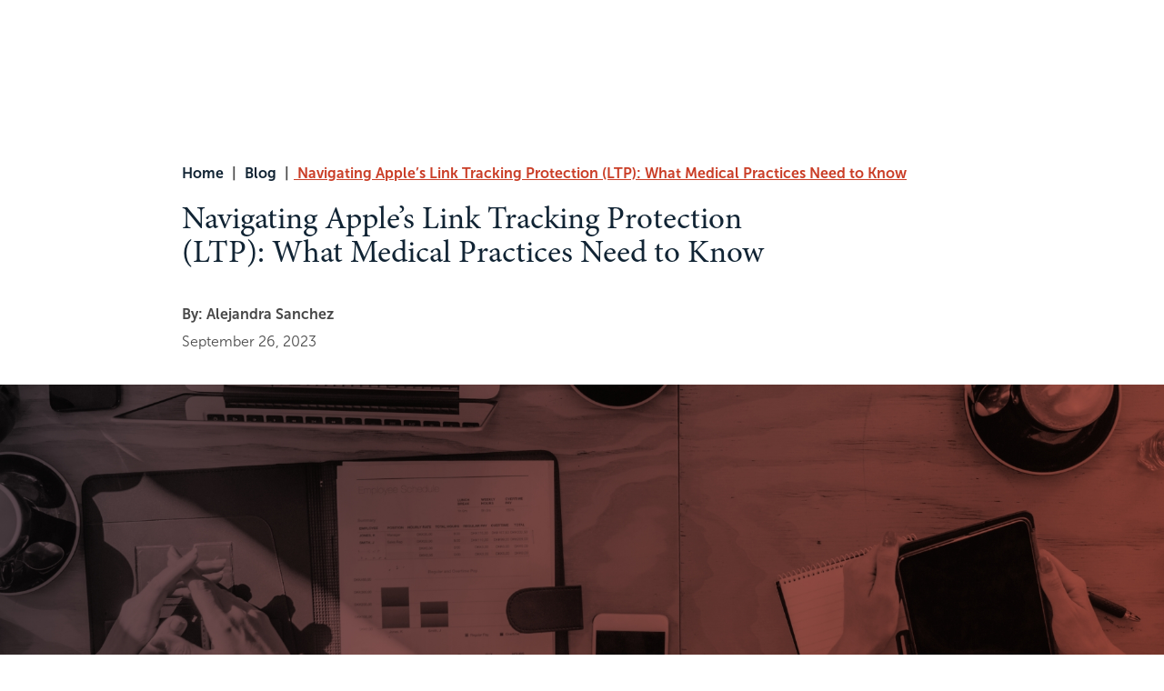

--- FILE ---
content_type: text/html; charset=UTF-8
request_url: https://firm-media.com/blog/apples-link-tracking-protection/
body_size: 67533
content:

<!doctype html>

  <html class="no-js" dir="ltr" lang="en-US" prefix="og: https://ogp.me/ns#">
<!-- added comment in test by Joshua -->  		
	<head>
		<meta charset="utf-8">
<script type="text/javascript">
/* <![CDATA[ */
var gform;gform||(document.addEventListener("gform_main_scripts_loaded",function(){gform.scriptsLoaded=!0}),document.addEventListener("gform/theme/scripts_loaded",function(){gform.themeScriptsLoaded=!0}),window.addEventListener("DOMContentLoaded",function(){gform.domLoaded=!0}),gform={domLoaded:!1,scriptsLoaded:!1,themeScriptsLoaded:!1,isFormEditor:()=>"function"==typeof InitializeEditor,callIfLoaded:function(o){return!(!gform.domLoaded||!gform.scriptsLoaded||!gform.themeScriptsLoaded&&!gform.isFormEditor()||(gform.isFormEditor()&&console.warn("The use of gform.initializeOnLoaded() is deprecated in the form editor context and will be removed in Gravity Forms 3.1."),o(),0))},initializeOnLoaded:function(o){gform.callIfLoaded(o)||(document.addEventListener("gform_main_scripts_loaded",()=>{gform.scriptsLoaded=!0,gform.callIfLoaded(o)}),document.addEventListener("gform/theme/scripts_loaded",()=>{gform.themeScriptsLoaded=!0,gform.callIfLoaded(o)}),window.addEventListener("DOMContentLoaded",()=>{gform.domLoaded=!0,gform.callIfLoaded(o)}))},hooks:{action:{},filter:{}},addAction:function(o,r,e,t){gform.addHook("action",o,r,e,t)},addFilter:function(o,r,e,t){gform.addHook("filter",o,r,e,t)},doAction:function(o){gform.doHook("action",o,arguments)},applyFilters:function(o){return gform.doHook("filter",o,arguments)},removeAction:function(o,r){gform.removeHook("action",o,r)},removeFilter:function(o,r,e){gform.removeHook("filter",o,r,e)},addHook:function(o,r,e,t,n){null==gform.hooks[o][r]&&(gform.hooks[o][r]=[]);var d=gform.hooks[o][r];null==n&&(n=r+"_"+d.length),gform.hooks[o][r].push({tag:n,callable:e,priority:t=null==t?10:t})},doHook:function(r,o,e){var t;if(e=Array.prototype.slice.call(e,1),null!=gform.hooks[r][o]&&((o=gform.hooks[r][o]).sort(function(o,r){return o.priority-r.priority}),o.forEach(function(o){"function"!=typeof(t=o.callable)&&(t=window[t]),"action"==r?t.apply(null,e):e[0]=t.apply(null,e)})),"filter"==r)return e[0]},removeHook:function(o,r,t,n){var e;null!=gform.hooks[o][r]&&(e=(e=gform.hooks[o][r]).filter(function(o,r,e){return!!(null!=n&&n!=o.tag||null!=t&&t!=o.priority)}),gform.hooks[o][r]=e)}});
/* ]]> */
</script>

		



<style>:root {
	 /* global colors */
	  --white:#ffffff;
	  --black:#000000;	
	  --primary:#112434;
	  --primary-color-hover:;
	  --primary-background-color:;
	  --secondary:#ca3e27; 	
	  --secondary-color-hover:#0a0a0a;
	  --secondary-background-color:#0a0a0a;
	  --tertiary-color:#f5ddbe;
	  --tertiary-color-hover:#f5eee4;
	  --tertiary-background-color:#0a0a0a;
	  
	  
	  --button-primary-button-text-color:#ffffff;
	  --button-primary-button-bg-color:#ca3e27;
	  --button-primary-button-bg-color-two:#f8e6c6;
	  --button-primary-button-text-color-hover:#ffffff;
	  --button-primary-button-bg-color-hover:#ca3e27;
	  
	  --button-primary-button-bg-gradient: linear-gradient(to right, var(--button-primary-button-bg-color), var(--button-primary-button-bg-color), var(--button-primary-button-bg-color-two), var(--button-primary-button-bg-color-two));
	  	  	  
	  --button-secondary-button-text-color:#ffffff;
	  --button-secondary-button-bg-color:#112434;
	  --button-secondary-button-bg-color-two:#ca3e27;
	  --button-secondary-button-text-color-hover:#ffffff;
	  --button-secondary-button-bg-color-hover:#112434;
	  --button-border-radius:33px;
	  
	  --button-secondary-button-bg-gradient: linear-gradient(to right, var(--button-secondary-button-bg-color) 0%, var(--button-secondary-button-bg-color) 42%, var(--button-secondary-button-bg-color-two) 78%, var(--button-secondary-button-bg-color-two) 100%);
	  
	  --secondary-angled-gradient: linear-gradient(130deg, var(--button-secondary-button-bg-color) 0%, var(--button-secondary-button-bg-color) 42%, var(--button-secondary-button-bg-color-two) 78%, var(--button-secondary-button-bg-color-two) 100%);
	  
	  --body-font-color:#4b4b4b;
	  --headings-font-color:#112434;
	  --blockquote-icon-color:;
	  
	  --global-border-radius: 5px;
	  
	  /*  Typography  */
	  	  	--global-font-family:museo-sans, sans-serif;
	  	  --global-font-weight:300; 
	  --global-font-size-desktop:16px;
	  --global-font-size-tablet:16px;
	  --global-font-size-mobile:16px;	  
	  --global-line-height-desktop:30px;
	  --global-line-height-tablet:30px;
	  --global-line-height-mobile:30px;
	  
	  /* Headers */	
	  		--global-header-font-family: minion-pro, serif;
		 
	  --global-header-font-weight:400;	
	  --heading-line-height-desktop:40px;
	  --heading-line-height-tablet:40px;	
	  --heading-line-height-mobile:37px;	
	  --h1-font-size-desktop:40px;
	  --h1-font-size-tablet:40px;
	  --h1-font-size-mobile:35px;
	  --h2-font-size-desktop:33px;
	  --h2-font-size-tablet:33px;
	  --h2-font-size-mobile:28px;	  
	  --h3-font-size-desktop:28px;
	  --h3-font-size-tablet:28px;
	  --h3-font-size-mobile:25px;	 
	  --h4-font-size-desktop:25px;
	  --h4-font-size-tablet:25px;
	  --h4-font-size-mobile:23px;	 
	  --h5-font-size-desktop:23px;
	  --h5-font-size-tablet:23px;
	  --h5-font-size-mobile:21px;	 
	  --h6-font-size-desktop:20px;
	  --h6-font-size-tablet:20px;
	  --h6-font-size-mobile:19px;	 	  	   	  
	 
	  /* Links */
	  --link-font-weight:700;
	  --link-text-decoration:underline;
	  
	  /* Buttons  */
	  --button-font-size-desktop:20px;
	  --button-font-size-tablet:20px;
	  --button-font-size-mobile:18px;	  
	  --button-text-decoration:underline;
	  --button-font-weight:700;
	  --button-text-transform:none;
	  --button-hollow-border-width:1px;
	  
	  /* gravity Forms */ 
	  --validation-message-color:;
	  --typing-or-validated-color:#089908;	 
	  --error-field-color:#ca3e27;	
	  
	  /* Navigation Style */	
	  --desk-background_color_static:transparent;
	  --desk-background_color_fixed:#ffffff;
	  
	  --menu_parent_indicator:#ca3e27;
	    

	  --main-navigation-font-size:16px;
	  --drop-down-navigation-font-size:18px;
	  --main-logo-max-width-desktop:250px;
	  --main-logo-max-width-tablet:250px;	  
	  --main-logo-max-width-mobile:250px;
	 
	 
	  --landing-background-color:#ffffff;
	  --phone_icon_color_mobile:#333;
	  
	  
	  /* OFF CANVAS */
	  --offcanvas_background_color:#FFFFFF;
	  --hamburger_background_color:rgba(255,255,255,0);
	  --hamburger_font_color:#ffffff;
	  --phone_background_color:rgba(255,255,255,0);
	  --phone_font_color:#ffffff;
	  --icon_size_tablet:42px;
	  --icon_size_mobile:22px;
	  --background_color_fixed:#ffffff;
	  --hamburger_background_color_fixed:#ffffff;
	  --hamburger_font_color_fixed:#ffffff;
	  --phone_background_color_fixed:#ffffff;
	  --phone_font_color_fixed:#ffffff;
	  --text_decoration_on_hover:underline;
	 
	 
	  --tiles_background_color:#151515;
	  --tiles_icon_color:#CA3F27; 
	  --tiles_label_color:#FFFFFF;		  
	 
	 
	  --default-menu-font-color:#ffffff;	
	  --default-menu-font-color-hover:#ca3e27;	
	  --default-menu-font-color-fixed:#4b4b4b;	
	  --default-menu-font-color-fixed-hover:#ca3e27;	
	  /* --cta-button-border-radius:;	 */
	  	   
	  
	  --static-state-background-color:rgba(255,255,255,0.4);
	  --static_state_lower_bar_background_color:rgba(255,255,255,0.4);
	  
	  --fixed-state-background-color:#FFFFF;
	  --fixed_state_lower_bar_background_color:#FFFFF;
	   	

		  --cta-button-border-radius-1:0px;
	  --text-decoration-on-hover-1:none;	
	 	 
	   
		  --upper-bar-bg-color-static-3:Transparent;
	  --lower-bar-color-bg-static-3:#FFFFFF;
	  --cta-button-border-radius-3:0px;		
	  
	  
	   
	 }</style>
		
		
		<!-- Force IE to use the latest rendering engine available -->
		<meta http-equiv="X-UA-Compatible" content="IE=edge">

		<!-- Mobile Meta -->
		<meta name="viewport" content="width=device-width, initial-scale=1.0">
		<meta class="foundation-mq">
		<link rel="preload" href="https://firm-media.com/wp-content/cache/flying-press/a2d42584292f.fancybox.min.css" as="style" onload="this.rel='stylesheet'">
		<noscript><link rel="stylesheet" data-href="https://firm-media.com/wp-content/cache/flying-press/a2d42584292f.fancybox.min.css"></noscript>
		
		<script defer src="https://firm-media.com/wp-content/themes/FMbuildr5.0/assets/scripts/fancybox-js/fancybox-scripts.js?ver=5ef3a34c4b1d"></script>
		
		<!-- START Klaviyo Script -->
		<script type="text/javascript" src="//static.klaviyo.com/onsite/js/klaviyo.js?company_id=XC88d4"></script>
		<!-- END Klaviyo Script -->
		
		<!-- If Site Icon isn't set in customizer -->
		
		<link rel="pingback" href="">		
		<title>Navigating Apple’s Link Tracking Protection (LTP): What Medical Practices Need to Know | Firm Media</title>
<style>.flying-press-lazy-bg{background-image:none!important;}</style>
<link rel='preload' href='https://firm-media.com/wp-content/uploads/2023/04/FM-blog-head-image-default-2024-Long.jpg' as='image' fetchpriority='high' />
<link rel='preload' href='https://firm-media.com/wp-content/themes/FMbuildr5.0/assets/images/font-awesome/instagram.svg' as='image' imagesrcset='' imagesizes=''/>
<link rel='preload' href='https://firm-media.com/wp-content/themes/FMbuildr5.0/assets/images/font-awesome/linkedin.svg' as='image' imagesrcset='' imagesizes=''/>
<link rel='preload' href='https://firm-media.com/wp-content/themes/FMbuildr5.0/assets/images/font-awesome/facebook.svg' as='image' imagesrcset='' imagesizes=''/>
<link rel='preload' href='https://firm-media.com/wp-content/themes/FMbuildr5.0/assets/images/font-awesome/google.svg' as='image' imagesrcset='' imagesizes=''/>
<link rel='preload' href='https://firm-media.com/wp-content/uploads/2022/08/firm-media-icon-logo-red-registered.svg' as='image' imagesrcset='' imagesizes=''/>

<style id="flying-press-css">.wp-block-kadence-column{z-index:1;flex-direction:column;min-width:0;min-height:0;display:flex}.kt-inside-inner-col{border:0 solid #fff0;flex-direction:column;transition:all .3s;position:relative}.kt-inside-inner-col>.wp-block-cover{height:auto}@media print,screen and (width>=26.3125em){.grid-container{padding-left:1.09375rem;padding-right:1.09375rem}}@media print,screen and (width>=40.0625em){.grid-container{padding-left:1.5625rem;padding-right:1.5625rem}}@media print,screen and (width>=48em){.grid-container{padding-left:1.5625rem;padding-right:1.5625rem}}@media print,screen and (width>=64em){.grid-container{padding-left:.9375rem;padding-right:.9375rem}}@media print,screen and (width>=40.0625em){.grid-x>.medium-1,.grid-x>.medium-2,.grid-x>.medium-3,.grid-x>.medium-4,.grid-x>.medium-5,.grid-x>.medium-6,.grid-x>.medium-7,.grid-x>.medium-8,.grid-x>.medium-9,.grid-x>.medium-10,.grid-x>.medium-11,.grid-x>.medium-12,.grid-x>.medium-full,.grid-x>.medium-shrink{-ms-flex-preferred-size:auto;flex-basis:auto}}@media print,screen and (width>=48em){.grid-x>.xmedium-1,.grid-x>.xmedium-2,.grid-x>.xmedium-3,.grid-x>.xmedium-4,.grid-x>.xmedium-5,.grid-x>.xmedium-6,.grid-x>.xmedium-7,.grid-x>.xmedium-8,.grid-x>.xmedium-9,.grid-x>.xmedium-10,.grid-x>.xmedium-11,.grid-x>.xmedium-12,.grid-x>.xmedium-full,.grid-x>.xmedium-shrink{-ms-flex-preferred-size:auto;flex-basis:auto}}@media print,screen and (width>=64em){.grid-x>.large-1,.grid-x>.large-2,.grid-x>.large-3,.grid-x>.large-4,.grid-x>.large-5,.grid-x>.large-6,.grid-x>.large-7,.grid-x>.large-8,.grid-x>.large-9,.grid-x>.large-10,.grid-x>.large-11,.grid-x>.large-12,.grid-x>.large-full,.grid-x>.large-shrink{-ms-flex-preferred-size:auto;flex-basis:auto}}@media print,screen and (width>=40.0625em){.grid-x>.medium-auto{-ms-flex:1;flex:1;width:auto}.grid-x>.medium-1,.grid-x>.medium-2,.grid-x>.medium-3,.grid-x>.medium-4,.grid-x>.medium-5,.grid-x>.medium-6,.grid-x>.medium-7,.grid-x>.medium-8,.grid-x>.medium-9,.grid-x>.medium-10,.grid-x>.medium-11,.grid-x>.medium-12,.grid-x>.medium-shrink{-ms-flex:none;flex:none}.grid-x>.medium-shrink{width:auto}.grid-x>.medium-4{width:33.3333%}.grid-x>.medium-8{width:66.6667%}.grid-x>.medium-12{width:100%}}@media print,screen and (width>=48em){.grid-x>.xmedium-1,.grid-x>.xmedium-2,.grid-x>.xmedium-3,.grid-x>.xmedium-4,.grid-x>.xmedium-5,.grid-x>.xmedium-6,.grid-x>.xmedium-7,.grid-x>.xmedium-8,.grid-x>.xmedium-9,.grid-x>.xmedium-10,.grid-x>.xmedium-11,.grid-x>.xmedium-12,.grid-x>.xmedium-shrink{-ms-flex:none;flex:none}.grid-x>.xmedium-3{width:25%}.grid-x>.xmedium-9{width:75%}.grid-x>.xmedium-10{width:83.3333%}}@media print,screen and (width>=64em){.grid-x>.large-1,.grid-x>.large-2,.grid-x>.large-3,.grid-x>.large-4,.grid-x>.large-5,.grid-x>.large-6,.grid-x>.large-7,.grid-x>.large-8,.grid-x>.large-9,.grid-x>.large-10,.grid-x>.large-11,.grid-x>.large-12,.grid-x>.large-shrink{-ms-flex:none;flex:none}.grid-x>.large-4{width:33.3333%}.grid-x>.large-8{width:66.6667%}.grid-x>.large-12{width:100%}}@media print,screen and (width>=26.3125em){.grid-margin-x{margin-left:-1.09375rem;margin-right:-1.09375rem}}@media print,screen and (width>=40.0625em){.grid-margin-x{margin-left:-1.5625rem;margin-right:-1.5625rem}}@media print,screen and (width>=48em){.grid-margin-x{margin-left:-1.5625rem;margin-right:-1.5625rem}}@media print,screen and (width>=64em){.grid-margin-x{margin-left:-.9375rem;margin-right:-.9375rem}}@media print,screen and (width>=26.3125em){.grid-margin-x>.cell{width:calc(100% - 2.1875rem);margin-left:1.09375rem;margin-right:1.09375rem}}@media print,screen and (width>=40.0625em){.grid-margin-x>.cell{width:calc(100% - 3.125rem);margin-left:1.5625rem;margin-right:1.5625rem}}@media print,screen and (width>=48em){.grid-margin-x>.cell{width:calc(100% - 3.125rem);margin-left:1.5625rem;margin-right:1.5625rem}}@media print,screen and (width>=64em){.grid-margin-x>.cell{width:calc(100% - 1.875rem);margin-left:.9375rem;margin-right:.9375rem}}@media print,screen and (width>=26.3125em){.grid-margin-x>.auto,.grid-margin-x>.shrink{width:auto}.grid-margin-x>.small-12{width:calc(100% - 2.1875rem)}}@media print,screen and (width>=40.0625em){.grid-margin-x>.auto,.grid-margin-x>.shrink{width:auto}.grid-margin-x>.small-12{width:calc(100% - 3.125rem)}.grid-margin-x>.medium-auto,.grid-margin-x>.medium-shrink{width:auto}.grid-margin-x>.medium-4{width:calc(33.3333% - 3.125rem)}.grid-margin-x>.medium-8{width:calc(66.6667% - 3.125rem)}.grid-margin-x>.medium-12{width:calc(100% - 3.125rem)}}@media print,screen and (width>=48em){.grid-margin-x>.auto,.grid-margin-x>.shrink{width:auto}.grid-margin-x>.small-12{width:calc(100% - 3.125rem)}.grid-margin-x>.medium-auto,.grid-margin-x>.medium-shrink{width:auto}.grid-margin-x>.medium-4{width:calc(33.3333% - 3.125rem)}.grid-margin-x>.medium-8{width:calc(66.6667% - 3.125rem)}.grid-margin-x>.medium-12{width:calc(100% - 3.125rem)}.grid-margin-x>.xmedium-3{width:calc(25% - 3.125rem)}.grid-margin-x>.xmedium-9{width:calc(75% - 3.125rem)}.grid-margin-x>.xmedium-10{width:calc(83.3333% - 3.125rem)}}@media print,screen and (width>=64em){.grid-margin-x>.auto,.grid-margin-x>.shrink{width:auto}.grid-margin-x>.small-12{width:calc(100% - 1.875rem)}.grid-margin-x>.medium-auto,.grid-margin-x>.medium-shrink{width:auto}.grid-margin-x>.medium-4{width:calc(33.3333% - 1.875rem)}.grid-margin-x>.medium-8{width:calc(66.6667% - 1.875rem)}.grid-margin-x>.medium-12{width:calc(100% - 1.875rem)}.grid-margin-x>.xmedium-3{width:calc(25% - 1.875rem)}.grid-margin-x>.xmedium-9{width:calc(75% - 1.875rem)}.grid-margin-x>.xmedium-10{width:calc(83.3333% - 1.875rem)}.grid-margin-x>.large-4{width:calc(33.3333% - 1.875rem)}.grid-margin-x>.large-8{width:calc(66.6667% - 1.875rem)}.grid-margin-x>.large-12{width:calc(100% - 1.875rem)}}@media print,screen and (width>=26.3125em){.grid-padding-x .grid-padding-x{margin-left:-1.09375rem;margin-right:-1.09375rem}}@media print,screen and (width>=40.0625em){.grid-padding-x .grid-padding-x{margin-left:-1.5625rem;margin-right:-1.5625rem}}@media print,screen and (width>=48em){.grid-padding-x .grid-padding-x{margin-left:-1.5625rem;margin-right:-1.5625rem}}@media print,screen and (width>=64em){.grid-padding-x .grid-padding-x{margin-left:-.9375rem;margin-right:-.9375rem}}@media print,screen and (width>=26.3125em){.grid-container:not(.full)>.grid-padding-x{margin-left:-1.09375rem;margin-right:-1.09375rem}}@media print,screen and (width>=40.0625em){.grid-container:not(.full)>.grid-padding-x{margin-left:-1.5625rem;margin-right:-1.5625rem}}@media print,screen and (width>=48em){.grid-container:not(.full)>.grid-padding-x{margin-left:-1.5625rem;margin-right:-1.5625rem}}@media print,screen and (width>=64em){.grid-container:not(.full)>.grid-padding-x{margin-left:-.9375rem;margin-right:-.9375rem}}@media print,screen and (width>=26.3125em){.grid-padding-x>.cell{padding-left:1.09375rem;padding-right:1.09375rem}}@media print,screen and (width>=40.0625em){.grid-padding-x>.cell{padding-left:1.5625rem;padding-right:1.5625rem}}@media print,screen and (width>=48em){.grid-padding-x>.cell{padding-left:1.5625rem;padding-right:1.5625rem}}@media print,screen and (width>=64em){.grid-padding-x>.cell{padding-left:.9375rem;padding-right:.9375rem}}@media print,screen and (width>=40.0625em){.grid-y>.medium-1,.grid-y>.medium-2,.grid-y>.medium-3,.grid-y>.medium-4,.grid-y>.medium-5,.grid-y>.medium-6,.grid-y>.medium-7,.grid-y>.medium-8,.grid-y>.medium-9,.grid-y>.medium-10,.grid-y>.medium-11,.grid-y>.medium-12,.grid-y>.medium-full,.grid-y>.medium-shrink{-ms-flex-preferred-size:auto;flex-basis:auto}}@media print,screen and (width>=48em){.grid-y>.xmedium-1,.grid-y>.xmedium-2,.grid-y>.xmedium-3,.grid-y>.xmedium-4,.grid-y>.xmedium-5,.grid-y>.xmedium-6,.grid-y>.xmedium-7,.grid-y>.xmedium-8,.grid-y>.xmedium-9,.grid-y>.xmedium-10,.grid-y>.xmedium-11,.grid-y>.xmedium-12,.grid-y>.xmedium-full,.grid-y>.xmedium-shrink{-ms-flex-preferred-size:auto;flex-basis:auto}}@media print,screen and (width>=64em){.grid-y>.large-1,.grid-y>.large-2,.grid-y>.large-3,.grid-y>.large-4,.grid-y>.large-5,.grid-y>.large-6,.grid-y>.large-7,.grid-y>.large-8,.grid-y>.large-9,.grid-y>.large-10,.grid-y>.large-11,.grid-y>.large-12,.grid-y>.large-full,.grid-y>.large-shrink{-ms-flex-preferred-size:auto;flex-basis:auto}}@media print,screen and (width>=40.0625em){.grid-y>.medium-auto{-ms-flex:1;flex:1;height:auto}.grid-y>.medium-1,.grid-y>.medium-2,.grid-y>.medium-3,.grid-y>.medium-4,.grid-y>.medium-5,.grid-y>.medium-6,.grid-y>.medium-7,.grid-y>.medium-8,.grid-y>.medium-9,.grid-y>.medium-10,.grid-y>.medium-11,.grid-y>.medium-12,.grid-y>.medium-shrink{-ms-flex:none;flex:none}.grid-y>.medium-shrink{height:auto}.grid-y>.medium-4{height:33.3333%}.grid-y>.medium-8{height:66.6667%}.grid-y>.medium-12{height:100%}}@media print,screen and (width>=48em){.grid-y>.xmedium-1,.grid-y>.xmedium-2,.grid-y>.xmedium-3,.grid-y>.xmedium-4,.grid-y>.xmedium-5,.grid-y>.xmedium-6,.grid-y>.xmedium-7,.grid-y>.xmedium-8,.grid-y>.xmedium-9,.grid-y>.xmedium-10,.grid-y>.xmedium-11,.grid-y>.xmedium-12,.grid-y>.xmedium-shrink{-ms-flex:none;flex:none}.grid-y>.xmedium-3{height:25%}.grid-y>.xmedium-9{height:75%}.grid-y>.xmedium-10{height:83.3333%}}@media print,screen and (width>=64em){.grid-y>.large-1,.grid-y>.large-2,.grid-y>.large-3,.grid-y>.large-4,.grid-y>.large-5,.grid-y>.large-6,.grid-y>.large-7,.grid-y>.large-8,.grid-y>.large-9,.grid-y>.large-10,.grid-y>.large-11,.grid-y>.large-12,.grid-y>.large-shrink{-ms-flex:none;flex:none}.grid-y>.large-4{height:33.3333%}.grid-y>.large-8{height:66.6667%}.grid-y>.large-12{height:100%}}.wp-block-cover{min-height:auto}.wp-block-cover>.wp-block-cover__inner-container{float:left;width:100%;max-width:75rem;margin-left:auto;margin-right:auto;padding-left:.625rem;padding-right:.625rem}.wp-block-cover>.wp-block-cover__inner-container:after,.wp-block-cover>.wp-block-cover__inner-container:before{content:" ";-ms-flex-preferred-size:0;-ms-flex-order:1;flex-basis:0%;order:1;display:table}.wp-block-cover>.wp-block-cover__inner-container:after{clear:both}@media print,screen and (width>=26.3125em){.wp-block-cover>.wp-block-cover__inner-container{padding-left:.9375rem;padding-right:.9375rem}}@media print,screen and (width>=40.0625em){.wp-block-cover>.wp-block-cover__inner-container{padding-left:1.25rem;padding-right:1.25rem}}@media print,screen and (width>=64em){.wp-block-cover>.wp-block-cover__inner-container{padding-left:1.09375rem;padding-right:1.09375rem}}.wp-block-cover>.wp-block-cover__inner-container,.wp-block-cover>.wp-block-cover__inner-container:last-child:not(:first-child){float:left;clear:none}.wp-block-cover>.wp-block-cover__inner-container:last-child:not(:first-child){float:right}.aioseo-breadcrumbs{margin-bottom:1em}.aioseo-breadcrumbs .aioseo-breadcrumb{color:#f5ddbe;font-weight:700}.aioseo-breadcrumbs .aioseo-breadcrumb:last-of-type{text-decoration:underline}.aioseo-breadcrumbs .aioseo-breadcrumb a{color:#fff;font-weight:700;text-decoration:none}.aioseo-breadcrumbs .aioseo-breadcrumb a:focus,.aioseo-breadcrumbs .aioseo-breadcrumb a:hover{text-decoration:underline}.aioseo-breadcrumbs .aioseo-breadcrumb-separator{color:var(--secondary,#ca3e27);padding-left:5px;padding-right:5px;font-weight:700}.blog-post-banner .aioseo-breadcrumbs .aioseo-breadcrumb,.single-post-banner .aioseo-breadcrumbs .aioseo-breadcrumb,.wp-block-cover.has-white-background-color .aioseo-breadcrumbs .aioseo-breadcrumb-separator{color:var(--secondary,#ca3e27)}.blog-post-banner .aioseo-breadcrumbs .aioseo-breadcrumb a,.single-post-banner .aioseo-breadcrumbs .aioseo-breadcrumb a{color:var(--primary,#112434)}.blog-post-banner .aioseo-breadcrumbs .aioseo-breadcrumb:last-of-type a,.single-post-banner .aioseo-breadcrumbs .aioseo-breadcrumb:last-of-type a{font-weight:700;text-decoration:underline;color:var(--secondary,#ca3e27)!important}.blog-post-banner .aioseo-breadcrumbs .aioseo-breadcrumb .aioseo-breadcrumb-separator,.single-post-banner .aioseo-breadcrumbs .aioseo-breadcrumb .aioseo-breadcrumb-separator{color:#828282}@media print,screen and (width>=64em){.wp-block-buttons .wp-block-button,.wp-block-buttons .wp-block-button a{margin-bottom:0}}.wp-block-buttons.is-content-justification-center{column-gap:1em}@media print,screen and (width>=26.3125em){.wp-block-buttons.is-content-justification-center .wp-block-button .wp-block-button__link:first-of-type{margin-right:10px}}.wp-block-button{line-height:normal}.wp-block-button .wp-block-button__link{background-position-x:-10px;border:2px solid #fff0;border-radius:50px;padding:.8em 2.5em;line-height:normal;transition:background-position .35s ease-in-out}.wp-block-button.is-style-fill .wp-block-button__link,.wp-block-button.is-style-primary-button .wp-block-button__link{background-color:var(--button-primary-button-bg-color,#112434);background-image:var(--button-primary-button-bg-gradient,linear-gradient(90deg,#ca3e27,#ca3e27,#f5ddbe,#f5ddbe));background-size:180% 100%;transition:all .4s ease-in-out;position:relative}.wp-block-button.is-style-fill .wp-block-button__link:focus,.wp-block-button.is-style-fill .wp-block-button__link:hover,.wp-block-button.is-style-primary-button .wp-block-button__link:focus,.wp-block-button.is-style-primary-button .wp-block-button__link:hover{background-size:500% 0}.wp-block-button.is-style-outline .wp-block-button__link,.wp-block-button.is-style-primary-button-hollow .wp-block-button__link{border:2px solid var(--button-primary-button-bg-color,#112434);color:var(--primary,#112434);background-color:#fff0;transition:background-color .5s ease-in-out;display:-ms-inline-flexbox;display:inline-flex;display:-webkit-inline-box;position:relative}.wp-block-button.is-style-outline .wp-block-button__link:focus,.wp-block-button.is-style-outline .wp-block-button__link:hover,.wp-block-button.is-style-primary-button-hollow .wp-block-button__link:focus,.wp-block-button.is-style-primary-button-hollow .wp-block-button__link:hover{background-color:var(--button-primary-button-bg-color,#112434);color:var(--button-primary-button-text-color,#fff)}.has-primary-color-background-color{background-color:var(--primary,#112434)}.has-secondary-color-color{color:#ca3e27}.is-style-red-subheading{text-transform:uppercase;font-size:1.2em;font-weight:700;color:var(--secondary,#ca3e27)!important}.arrow-link a,a.arrow-link{text-transform:uppercase;align-items:center;margin-bottom:0;font-weight:700;line-height:normal;display:-ms-inline-flexbox;display:inline-flex;position:relative}.arrow-link a:after,a.arrow-link:after{content:"";width:18px;height:17px;margin-left:8px;transition:margin-left .35s ease-in-out,background-color .35s ease-in-out;display:-ms-inline-flexbox;display:inline-flex;-webkit-mask-image:url(https://firm-media.com/wp-content/themes/FMbuildr5.0/assets/images/font-awesome/long-arrow-alt-right-regular.svg);-webkit-mask-position:50%;-webkit-mask-size:contain;-webkit-mask-repeat:no-repeat}.arrow-link a:focus:after,.arrow-link a:hover:after,a.arrow-link:focus:after,a.arrow-link:hover:after{margin-left:12px}.is-style-primary-link-w-arrow a,a.is-style-primary-link-w-arrow{color:var(--primary,#112434)}.is-style-primary-link-w-arrow a:after,a.is-style-primary-link-w-arrow:after{background-color:var(--secondary,#ca3e27)}.is-style-primary-link-w-arrow a:focus,.is-style-primary-link-w-arrow a:hover,a.is-style-primary-link-w-arrow:focus,a.is-style-primary-link-w-arrow:hover{color:var(--secondary,#ca3e27)}.is-style-primary-link-w-arrow a:focus:after,.is-style-primary-link-w-arrow a:hover:after,a.is-style-primary-link-w-arrow:focus:after,a.is-style-primary-link-w-arrow:hover:after{background-color:var(--primary,#112434)}.is-style-secondary-link-w-arrow a,a.is-style-secondary-link-w-arrow{color:var(--secondary,#ca3e27)}.is-style-secondary-link-w-arrow a:after,a.is-style-secondary-link-w-arrow:after{background-color:var(--primary,#112434)}.is-style-secondary-link-w-arrow a:focus,.is-style-secondary-link-w-arrow a:hover,a.is-style-secondary-link-w-arrow:focus,a.is-style-secondary-link-w-arrow:hover{color:var(--primary,#112434)}.is-style-secondary-link-w-arrow a:focus:after,.is-style-secondary-link-w-arrow a:hover:after,a.is-style-secondary-link-w-arrow:focus:after,a.is-style-secondary-link-w-arrow:hover:after{background-color:var(--secondary,#ca3e27)}.is-style-white-link-w-arrow a,a.is-style-white-link-w-arrow{color:#fff}.is-style-white-link-w-arrow a:after,a.is-style-white-link-w-arrow:after{background-color:var(--secondary,#ca3e27)}.is-style-white-link-w-arrow a:focus,.is-style-white-link-w-arrow a:hover,a.is-style-white-link-w-arrow:focus,a.is-style-white-link-w-arrow:hover{color:#f5ddbe}.is-style-white-link-w-arrow a:focus:after,.is-style-white-link-w-arrow a:hover:after,a.is-style-white-link-w-arrow:focus:after,a.is-style-white-link-w-arrow:hover:after{background-color:var(--secondary,#ca3e27)}.has-background{border-radius:var(--global-border-radius,5px);overflow:hidden}.has-background.alignfull{border-radius:0}.has-background.alignfull>.wp-block-group__inner-container{margin:auto;padding:0}.has-background .wp-block-group__inner-container,.wp-block-cover .wp-block-group__inner-container{padding:2em}.has-background .wp-block-group__inner-container p:last-of-type,.wp-block-cover .wp-block-group__inner-container p:last-of-type{margin-bottom:0}.has-background .wp-block-group__inner-container .wp-block-buttons,.wp-block-cover .wp-block-group__inner-container .wp-block-buttons{margin-top:1.5em}.has-background .wp-block-group__inner-container .wp-block-buttons .wp-block-button,.has-background .wp-block-group__inner-container .wp-block-buttons .wp-block-button a,.wp-block-cover .wp-block-group__inner-container .wp-block-buttons .wp-block-button,.wp-block-cover .wp-block-group__inner-container .wp-block-buttons .wp-block-button a{margin-bottom:0}.wp-block-cover.has-background-dim:not(.has-background-gradient):before{mix-blend-mode:multiply}.wp-block-cover{background-color:var(--primary,#112434)}.has-primary-to-secondary-gradient-background{background-color:var(--primary,#112434);background:var(--secondary-angled-gradient,linear-gradient(130deg,#112434,#112434,#ca3e27,#ca3e27))!important;opacity:1!important;background-position-x:340%!important;background-size:300%!important}@media print,screen and (width<=40.0613em){.entry-content .wp-block-image .aligncenter{float:none;width:100%;margin-left:0;margin-right:0}}.wp-block-search .wp-block-search__label{display:none}.wp-block-search .wp-block-search__inside-wrapper{border-radius:var(--button-border-radius,5px);background-color:#efefef;box-shadow:0 3px 6px #00000029;border-color:#cecece!important}.wp-block-search .wp-block-search__inside-wrapper input{box-shadow:none;background:#fff0;border:none;margin-bottom:0;padding:1.5em 1em!important}.wp-block-search .wp-block-search__inside-wrapper .wp-block-search__button{background-color:var(--button-secondary-button-bg-color,#ca3e27);background-image:var(--button-secondary-button-bg-gradient,linear-gradient(90deg,#112434,#112434,#ca3e27,#ca3e27));background-size:145% 100%;background-color:var(--primary);color:#fff;border:none;font-weight:700;transition:all .4s ease-in-out;position:relative;padding-left:2.5em!important;padding-right:2.5em!important}.wp-block-search .wp-block-search__inside-wrapper .wp-block-search__button:focus,.wp-block-search .wp-block-search__inside-wrapper .wp-block-search__button:hover{background-size:500% 0}.wp-block-search .wp-block-search__inside-wrapper .wp-block-search__button.has-icon{cursor:pointer;background:#fff0;border:none;font-size:22px}.wp-block-search .wp-block-search__inside-wrapper .wp-block-search__button.has-icon .search-icon path{fill:var(--secondary,#ca3e27)}.wp-block-search .wp-block-search__inside-wrapper .wp-block-search__button.has-icon:focus,.wp-block-search .wp-block-search__inside-wrapper .wp-block-search__button.has-icon:hover{opacity:.5}@keyframes ct-encoded-form-loader-spin{0%{transform:rotate(0)}to{transform:rotate(360deg)}}@keyframes apbct_dog{0%,to,75%{color:#fff0;text-shadow:0 0 2px #aaa;scale:100%}25%{color:unset;text-shadow:unset;scale:200%}}@font-face{font-display:swap;font-family:swiper-icons;src:url("data:application/font-woff;charset=utf-8;base64, [base64]//wADZ2x5ZgAAAywAAADMAAAD2MHtryVoZWFkAAABbAAAADAAAAA2E2+eoWhoZWEAAAGcAAAAHwAAACQC9gDzaG10eAAAAigAAAAZAAAArgJkABFsb2NhAAAC0AAAAFoAAABaFQAUGG1heHAAAAG8AAAAHwAAACAAcABAbmFtZQAAA/gAAAE5AAACXvFdBwlwb3N0AAAFNAAAAGIAAACE5s74hXjaY2BkYGAAYpf5Hu/j+W2+MnAzMYDAzaX6QjD6/4//Bxj5GA8AuRwMYGkAPywL13jaY2BkYGA88P8Agx4j+/8fQDYfA1AEBWgDAIB2BOoAeNpjYGRgYNBh4GdgYgABEMnIABJzYNADCQAACWgAsQB42mNgYfzCOIGBlYGB0YcxjYGBwR1Kf2WQZGhhYGBiYGVmgAFGBiQQkOaawtDAoMBQxXjg/wEGPcYDDA4wNUA2CCgwsAAAO4EL6gAAeNpj2M0gyAACqxgGNWBkZ2D4/wMA+xkDdgAAAHjaY2BgYGaAYBkGRgYQiAHyGMF8FgYHIM3DwMHABGQrMOgyWDLEM1T9/w8UBfEMgLzE////P/5//f/V/xv+r4eaAAeMbAxwIUYmIMHEgKYAYjUcsDAwsLKxc3BycfPw8jEQA/[base64]/uznmfPFBNODM2K7MTQ45YEAZqGP81AmGGcF3iPqOop0r1SPTaTbVkfUe4HXj97wYE+yNwWYxwWu4v1ugWHgo3S1XdZEVqWM7ET0cfnLGxWfkgR42o2PvWrDMBSFj/IHLaF0zKjRgdiVMwScNRAoWUoH78Y2icB/yIY09An6AH2Bdu/UB+yxopYshQiEvnvu0dURgDt8QeC8PDw7Fpji3fEA4z/PEJ6YOB5hKh4dj3EvXhxPqH/SKUY3rJ7srZ4FZnh1PMAtPhwP6fl2PMJMPDgeQ4rY8YT6Gzao0eAEA409DuggmTnFnOcSCiEiLMgxCiTI6Cq5DZUd3Qmp10vO0LaLTd2cjN4fOumlc7lUYbSQcZFkutRG7g6JKZKy0RmdLY680CDnEJ+UMkpFFe1RN7nxdVpXrC4aTtnaurOnYercZg2YVmLN/d/gczfEimrE/fs/bOuq29Zmn8tloORaXgZgGa78yO9/cnXm2BpaGvq25Dv9S4E9+5SIc9PqupJKhYFSSl47+Qcr1mYNAAAAeNptw0cKwkAAAMDZJA8Q7OUJvkLsPfZ6zFVERPy8qHh2YER+3i/BP83vIBLLySsoKimrqKqpa2hp6+jq6RsYGhmbmJqZSy0sraxtbO3sHRydnEMU4uR6yx7JJXveP7WrDycAAAAAAAH//wACeNpjYGRgYOABYhkgZgJCZgZNBkYGLQZtIJsFLMYAAAw3ALgAeNolizEKgDAQBCchRbC2sFER0YD6qVQiBCv/H9ezGI6Z5XBAw8CBK/m5iQQVauVbXLnOrMZv2oLdKFa8Pjuru2hJzGabmOSLzNMzvutpB3N42mNgZGBg4GKQYzBhYMxJLMlj4GBgAYow/P/PAJJhLM6sSoWKfWCAAwDAjgbRAAB42mNgYGBkAIIbCZo5IPrmUn0hGA0AO8EFTQAA")format("woff");font-weight:400;font-style:normal}:root{--swiper-theme-color:#007aff;--swiper-navigation-size:44px}@keyframes swiper-preloader-spin{}@font-face{font-display:swap;font-family:dearflip;src:url([data-uri])format("truetype");font-weight:400;font-style:normal}.df-ui-btn[class*=\ ti-]:before,.df-ui-btn[class^=ti-]:before,[class*=\ df-icon-]:before,[class^=df-icon-]:before{speak:none;font-variant:normal;text-transform:none;-webkit-font-smoothing:antialiased;-moz-osx-font-smoothing:grayscale;font-style:normal;font-weight:400;line-height:1;font-family:dearflip!important}.df-text-align-center,.has-text-align-center{text-align:center}@font-face{font-display:swap;font-family:Raleway;font-style:normal;font-weight:400;src:url(https://firm-media.com/wp-content/cache/flying-press/1Ptug8zYS_SKggPNyCAIT4ttDfCmxA.woff2)format("woff2");unicode-range:U+460-52F,U+1C80-1C8A,U+20B4,U+2DE0-2DFF,U+A640-A69F,U+FE2E-FE2F}@font-face{font-display:swap;font-family:Raleway;font-style:normal;font-weight:400;src:url(https://firm-media.com/wp-content/cache/flying-press/1Ptug8zYS_SKggPNyCkIT4ttDfCmxA.woff2)format("woff2");unicode-range:U+301,U+400-45F,U+490-491,U+4B0-4B1,U+2116}@font-face{font-display:swap;font-family:Raleway;font-style:normal;font-weight:400;src:url(https://firm-media.com/wp-content/cache/flying-press/1Ptug8zYS_SKggPNyCIIT4ttDfCmxA.woff2)format("woff2");unicode-range:U+102-103,U+110-111,U+128-129,U+168-169,U+1A0-1A1,U+1AF-1B0,U+300-301,U+303-304,U+308-309,U+323,U+329,U+1EA0-1EF9,U+20AB}@font-face{font-display:swap;font-family:Raleway;font-style:normal;font-weight:400;src:url(https://firm-media.com/wp-content/cache/flying-press/1Ptug8zYS_SKggPNyCMIT4ttDfCmxA.woff2)format("woff2");unicode-range:U+100-2BA,U+2BD-2C5,U+2C7-2CC,U+2CE-2D7,U+2DD-2FF,U+304,U+308,U+329,U+1D00-1DBF,U+1E00-1E9F,U+1EF2-1EFF,U+2020,U+20A0-20AB,U+20AD-20C0,U+2113,U+2C60-2C7F,U+A720-A7FF}@font-face{font-display:swap;font-family:Raleway;font-style:normal;font-weight:400;src:url(https://firm-media.com/wp-content/cache/flying-press/1Ptug8zYS_SKggPNyC0IT4ttDfA.woff2)format("woff2");unicode-range:U+??,U+131,U+152-153,U+2BB-2BC,U+2C6,U+2DA,U+2DC,U+304,U+308,U+329,U+2000-206F,U+20AC,U+2122,U+2191,U+2193,U+2212,U+2215,U+FEFF,U+FFFD}@font-face{font-display:swap;font-family:Raleway;font-style:normal;font-weight:500;src:url(https://firm-media.com/wp-content/cache/flying-press/1Ptug8zYS_SKggPNyCAIT4ttDfCmxA.woff2)format("woff2");unicode-range:U+460-52F,U+1C80-1C8A,U+20B4,U+2DE0-2DFF,U+A640-A69F,U+FE2E-FE2F}@font-face{font-display:swap;font-family:Raleway;font-style:normal;font-weight:500;src:url(https://firm-media.com/wp-content/cache/flying-press/1Ptug8zYS_SKggPNyCkIT4ttDfCmxA.woff2)format("woff2");unicode-range:U+301,U+400-45F,U+490-491,U+4B0-4B1,U+2116}@font-face{font-display:swap;font-family:Raleway;font-style:normal;font-weight:500;src:url(https://firm-media.com/wp-content/cache/flying-press/1Ptug8zYS_SKggPNyCIIT4ttDfCmxA.woff2)format("woff2");unicode-range:U+102-103,U+110-111,U+128-129,U+168-169,U+1A0-1A1,U+1AF-1B0,U+300-301,U+303-304,U+308-309,U+323,U+329,U+1EA0-1EF9,U+20AB}@font-face{font-display:swap;font-family:Raleway;font-style:normal;font-weight:500;src:url(https://firm-media.com/wp-content/cache/flying-press/1Ptug8zYS_SKggPNyCMIT4ttDfCmxA.woff2)format("woff2");unicode-range:U+100-2BA,U+2BD-2C5,U+2C7-2CC,U+2CE-2D7,U+2DD-2FF,U+304,U+308,U+329,U+1D00-1DBF,U+1E00-1E9F,U+1EF2-1EFF,U+2020,U+20A0-20AB,U+20AD-20C0,U+2113,U+2C60-2C7F,U+A720-A7FF}@font-face{font-display:swap;font-family:Raleway;font-style:normal;font-weight:500;src:url(https://firm-media.com/wp-content/cache/flying-press/1Ptug8zYS_SKggPNyC0IT4ttDfA.woff2)format("woff2");unicode-range:U+??,U+131,U+152-153,U+2BB-2BC,U+2C6,U+2DA,U+2DC,U+304,U+308,U+329,U+2000-206F,U+20AC,U+2122,U+2191,U+2193,U+2212,U+2215,U+FEFF,U+FFFD}@font-face{font-display:swap;font-family:Raleway;font-style:normal;font-weight:600;src:url(https://firm-media.com/wp-content/cache/flying-press/1Ptug8zYS_SKggPNyCAIT4ttDfCmxA.woff2)format("woff2");unicode-range:U+460-52F,U+1C80-1C8A,U+20B4,U+2DE0-2DFF,U+A640-A69F,U+FE2E-FE2F}@font-face{font-display:swap;font-family:Raleway;font-style:normal;font-weight:600;src:url(https://firm-media.com/wp-content/cache/flying-press/1Ptug8zYS_SKggPNyCkIT4ttDfCmxA.woff2)format("woff2");unicode-range:U+301,U+400-45F,U+490-491,U+4B0-4B1,U+2116}@font-face{font-display:swap;font-family:Raleway;font-style:normal;font-weight:600;src:url(https://firm-media.com/wp-content/cache/flying-press/1Ptug8zYS_SKggPNyCIIT4ttDfCmxA.woff2)format("woff2");unicode-range:U+102-103,U+110-111,U+128-129,U+168-169,U+1A0-1A1,U+1AF-1B0,U+300-301,U+303-304,U+308-309,U+323,U+329,U+1EA0-1EF9,U+20AB}@font-face{font-display:swap;font-family:Raleway;font-style:normal;font-weight:600;src:url(https://firm-media.com/wp-content/cache/flying-press/1Ptug8zYS_SKggPNyCMIT4ttDfCmxA.woff2)format("woff2");unicode-range:U+100-2BA,U+2BD-2C5,U+2C7-2CC,U+2CE-2D7,U+2DD-2FF,U+304,U+308,U+329,U+1D00-1DBF,U+1E00-1E9F,U+1EF2-1EFF,U+2020,U+20A0-20AB,U+20AD-20C0,U+2113,U+2C60-2C7F,U+A720-A7FF}@font-face{font-display:swap;font-family:Raleway;font-style:normal;font-weight:600;src:url(https://firm-media.com/wp-content/cache/flying-press/1Ptug8zYS_SKggPNyC0IT4ttDfA.woff2)format("woff2");unicode-range:U+??,U+131,U+152-153,U+2BB-2BC,U+2C6,U+2DA,U+2DC,U+304,U+308,U+329,U+2000-206F,U+20AC,U+2122,U+2191,U+2193,U+2212,U+2215,U+FEFF,U+FFFD}@font-face{font-display:swap;font-family:Raleway;font-style:normal;font-weight:700;src:url(https://firm-media.com/wp-content/cache/flying-press/1Ptug8zYS_SKggPNyCAIT4ttDfCmxA.woff2)format("woff2");unicode-range:U+460-52F,U+1C80-1C8A,U+20B4,U+2DE0-2DFF,U+A640-A69F,U+FE2E-FE2F}@font-face{font-display:swap;font-family:Raleway;font-style:normal;font-weight:700;src:url(https://firm-media.com/wp-content/cache/flying-press/1Ptug8zYS_SKggPNyCkIT4ttDfCmxA.woff2)format("woff2");unicode-range:U+301,U+400-45F,U+490-491,U+4B0-4B1,U+2116}@font-face{font-display:swap;font-family:Raleway;font-style:normal;font-weight:700;src:url(https://firm-media.com/wp-content/cache/flying-press/1Ptug8zYS_SKggPNyCIIT4ttDfCmxA.woff2)format("woff2");unicode-range:U+102-103,U+110-111,U+128-129,U+168-169,U+1A0-1A1,U+1AF-1B0,U+300-301,U+303-304,U+308-309,U+323,U+329,U+1EA0-1EF9,U+20AB}@font-face{font-display:swap;font-family:Raleway;font-style:normal;font-weight:700;src:url(https://firm-media.com/wp-content/cache/flying-press/1Ptug8zYS_SKggPNyCMIT4ttDfCmxA.woff2)format("woff2");unicode-range:U+100-2BA,U+2BD-2C5,U+2C7-2CC,U+2CE-2D7,U+2DD-2FF,U+304,U+308,U+329,U+1D00-1DBF,U+1E00-1E9F,U+1EF2-1EFF,U+2020,U+20A0-20AB,U+20AD-20C0,U+2113,U+2C60-2C7F,U+A720-A7FF}@font-face{font-display:swap;font-family:Raleway;font-style:normal;font-weight:700;src:url(https://firm-media.com/wp-content/cache/flying-press/1Ptug8zYS_SKggPNyC0IT4ttDfA.woff2)format("woff2");unicode-range:U+??,U+131,U+152-153,U+2BB-2BC,U+2C6,U+2DA,U+2DC,U+304,U+308,U+329,U+2000-206F,U+20AC,U+2122,U+2191,U+2193,U+2212,U+2215,U+FEFF,U+FFFD}@font-face{font-display:swap;font-family:Raleway;font-style:normal;font-weight:800;src:url(https://firm-media.com/wp-content/cache/flying-press/1Ptug8zYS_SKggPNyCAIT4ttDfCmxA.woff2)format("woff2");unicode-range:U+460-52F,U+1C80-1C8A,U+20B4,U+2DE0-2DFF,U+A640-A69F,U+FE2E-FE2F}@font-face{font-display:swap;font-family:Raleway;font-style:normal;font-weight:800;src:url(https://firm-media.com/wp-content/cache/flying-press/1Ptug8zYS_SKggPNyCkIT4ttDfCmxA.woff2)format("woff2");unicode-range:U+301,U+400-45F,U+490-491,U+4B0-4B1,U+2116}@font-face{font-display:swap;font-family:Raleway;font-style:normal;font-weight:800;src:url(https://firm-media.com/wp-content/cache/flying-press/1Ptug8zYS_SKggPNyCIIT4ttDfCmxA.woff2)format("woff2");unicode-range:U+102-103,U+110-111,U+128-129,U+168-169,U+1A0-1A1,U+1AF-1B0,U+300-301,U+303-304,U+308-309,U+323,U+329,U+1EA0-1EF9,U+20AB}@font-face{font-display:swap;font-family:Raleway;font-style:normal;font-weight:800;src:url(https://firm-media.com/wp-content/cache/flying-press/1Ptug8zYS_SKggPNyCMIT4ttDfCmxA.woff2)format("woff2");unicode-range:U+100-2BA,U+2BD-2C5,U+2C7-2CC,U+2CE-2D7,U+2DD-2FF,U+304,U+308,U+329,U+1D00-1DBF,U+1E00-1E9F,U+1EF2-1EFF,U+2020,U+20A0-20AB,U+20AD-20C0,U+2113,U+2C60-2C7F,U+A720-A7FF}@font-face{font-display:swap;font-family:Raleway;font-style:normal;font-weight:800;src:url(https://firm-media.com/wp-content/cache/flying-press/1Ptug8zYS_SKggPNyC0IT4ttDfA.woff2)format("woff2");unicode-range:U+??,U+131,U+152-153,U+2BB-2BC,U+2C6,U+2DA,U+2DC,U+304,U+308,U+329,U+2000-206F,U+20AC,U+2122,U+2191,U+2193,U+2212,U+2215,U+FEFF,U+FFFD}@media (width<=768px){.in-content-call-to-action>.kt-row-layout-inner>.kt-row-column-wrap .inner-column-1{-ms-flex:inherit;flex:inherit}}.in-content-call-to-action>.kt-row-layout-inner>.kt-row-column-wrap .inner-column-2{justify-content:center}.in-content-call-to-action>.kt-row-layout-inner>.kt-row-column-wrap .wp-block-kadence-column .kt-inside-inner-col .wp-block-kadence-column{margin-bottom:0}html{-webkit-text-size-adjust:100%;line-height:1.15}h1{margin:.67em 0;font-size:2em}hr{box-sizing:content-box;overflow:visible}a{background-color:#fff0}img{border-style:none}button,input,optgroup,select,textarea{margin:0;font-size:100%;line-height:1.15}button,input{overflow:visible}button,select{text-transform:none}[type=button],[type=reset],[type=submit],button{-webkit-appearance:button}[type=button]::-moz-focus-inner,[type=reset]::-moz-focus-inner,[type=submit]::-moz-focus-inner,button::-moz-focus-inner{border-style:none;padding:0}[type=button]:-moz-focusring,[type=reset]:-moz-focusring,[type=submit]:-moz-focusring,button:-moz-focusring{outline:1px dotted buttontext}fieldset{padding:.35em .75em .625em}legend{box-sizing:border-box;color:inherit;white-space:normal;padding:0;display:table}textarea{overflow:auto}[type=checkbox],[type=radio]{box-sizing:border-box;padding:0}[type=number]::-webkit-inner-spin-button,[type=number]::-webkit-outer-spin-button{height:auto}[type=search]{-webkit-appearance:textfield;outline-offset:-2px}[type=search]::-webkit-search-decoration{-webkit-appearance:none}::-webkit-file-upload-button{-webkit-appearance:button;font:inherit}[hidden],template{display:none}.foundation-mq{font-family:"small=0em&xsmall=23.4375em&smedium=26.3125em&medium=40.0625em&xmedium=48em&large=64em&xlarge=80.0625em&xxlarge=100.0625em&largest=113.75em"}html{box-sizing:border-box;font-size:100%}*,:after,:before{box-sizing:inherit}body{color:#484848;-webkit-font-smoothing:antialiased;-moz-osx-font-smoothing:grayscale;background:#fff;margin:0;padding:0;font-family:museo-sans,sans-serif;font-weight:400;line-height:1.5}img{vertical-align:middle;-ms-interpolation-mode:bicubic;max-width:100%;height:auto;display:inline-block}textarea{border-radius:0;height:auto;min-height:50px}select{box-sizing:border-box;width:100%}button{-webkit-appearance:none;-moz-appearance:none;appearance:none;cursor:auto;background:#fff0;border:0;border-radius:0;padding:0;line-height:1}[data-whatinput=mouse] button{outline:0}button,input,optgroup,select,textarea{font-family:inherit}.align-left{justify-content:flex-start}.align-center{justify-content:center}.align-left.vertical.menu>li>a{justify-content:flex-start}.align-center.vertical.menu>li>a{justify-content:center}.align-middle{align-items:center}.align-center-middle{place-content:center;align-items:center}.grid-container{max-width:75rem;margin-left:auto;margin-right:auto;padding-left:1.09375rem;padding-right:1.09375rem}@media print,screen and (width>=26.3125em){.grid-container{padding-left:1.09375rem;padding-right:1.09375rem}}@media print,screen and (width>=40.0625em){.grid-container{padding-left:1.5625rem;padding-right:1.5625rem}}@media print,screen and (width>=48em){.grid-container{padding-left:1.5625rem;padding-right:1.5625rem}}@media print,screen and (width>=64em){.grid-container{padding-left:.9375rem;padding-right:.9375rem}}.grid-x{-ms-flex-flow:wrap;flex-flow:wrap;display:-ms-flexbox;display:flex}.cell{-ms-flex:none;flex:none;width:100%;min-width:0;min-height:0}.cell.auto{-ms-flex:1;flex:1}.cell.shrink{-ms-flex:none;flex:none}.grid-x>.auto,.grid-x>.shrink{width:auto}.grid-x>.small-1,.grid-x>.small-2,.grid-x>.small-3,.grid-x>.small-4,.grid-x>.small-5,.grid-x>.small-6,.grid-x>.small-7,.grid-x>.small-8,.grid-x>.small-9,.grid-x>.small-10,.grid-x>.small-11,.grid-x>.small-12,.grid-x>.small-full,.grid-x>.small-shrink{-ms-flex-preferred-size:auto;flex-basis:auto}@media print,screen and (width>=40.0625em){.grid-x>.medium-1,.grid-x>.medium-2,.grid-x>.medium-3,.grid-x>.medium-4,.grid-x>.medium-5,.grid-x>.medium-6,.grid-x>.medium-7,.grid-x>.medium-8,.grid-x>.medium-9,.grid-x>.medium-10,.grid-x>.medium-11,.grid-x>.medium-12,.grid-x>.medium-full,.grid-x>.medium-shrink{-ms-flex-preferred-size:auto;flex-basis:auto}}@media print,screen and (width>=48em){.grid-x>.xmedium-1,.grid-x>.xmedium-2,.grid-x>.xmedium-3,.grid-x>.xmedium-4,.grid-x>.xmedium-5,.grid-x>.xmedium-6,.grid-x>.xmedium-7,.grid-x>.xmedium-8,.grid-x>.xmedium-9,.grid-x>.xmedium-10,.grid-x>.xmedium-11,.grid-x>.xmedium-12,.grid-x>.xmedium-full,.grid-x>.xmedium-shrink{-ms-flex-preferred-size:auto;flex-basis:auto}}@media print,screen and (width>=64em){.grid-x>.large-1,.grid-x>.large-2,.grid-x>.large-3,.grid-x>.large-4,.grid-x>.large-5,.grid-x>.large-6,.grid-x>.large-7,.grid-x>.large-8,.grid-x>.large-9,.grid-x>.large-10,.grid-x>.large-11,.grid-x>.large-12,.grid-x>.large-full,.grid-x>.large-shrink{-ms-flex-preferred-size:auto;flex-basis:auto}}.grid-x>.small-1,.grid-x>.small-2,.grid-x>.small-3,.grid-x>.small-4,.grid-x>.small-5,.grid-x>.small-6,.grid-x>.small-7,.grid-x>.small-8,.grid-x>.small-9,.grid-x>.small-10,.grid-x>.small-11,.grid-x>.small-12{-ms-flex:none;flex:none}.grid-x>.small-12{width:100%}@media print,screen and (width>=40.0625em){.grid-x>.medium-auto{-ms-flex:1;flex:1;width:auto}.grid-x>.medium-1,.grid-x>.medium-2,.grid-x>.medium-3,.grid-x>.medium-4,.grid-x>.medium-5,.grid-x>.medium-6,.grid-x>.medium-7,.grid-x>.medium-8,.grid-x>.medium-9,.grid-x>.medium-10,.grid-x>.medium-11,.grid-x>.medium-12,.grid-x>.medium-shrink{-ms-flex:none;flex:none}.grid-x>.medium-shrink{width:auto}.grid-x>.medium-4{width:33.3333%}.grid-x>.medium-8{width:66.6667%}.grid-x>.medium-12{width:100%}}@media print,screen and (width>=48em){.grid-x>.xmedium-1,.grid-x>.xmedium-2,.grid-x>.xmedium-3,.grid-x>.xmedium-4,.grid-x>.xmedium-5,.grid-x>.xmedium-6,.grid-x>.xmedium-7,.grid-x>.xmedium-8,.grid-x>.xmedium-9,.grid-x>.xmedium-10,.grid-x>.xmedium-11,.grid-x>.xmedium-12,.grid-x>.xmedium-shrink{-ms-flex:none;flex:none}.grid-x>.xmedium-3{width:25%}.grid-x>.xmedium-9{width:75%}.grid-x>.xmedium-10{width:83.3333%}}@media print,screen and (width>=64em){.grid-x>.large-1,.grid-x>.large-2,.grid-x>.large-3,.grid-x>.large-4,.grid-x>.large-5,.grid-x>.large-6,.grid-x>.large-7,.grid-x>.large-8,.grid-x>.large-9,.grid-x>.large-10,.grid-x>.large-11,.grid-x>.large-12,.grid-x>.large-shrink{-ms-flex:none;flex:none}.grid-x>.large-4{width:33.3333%}.grid-x>.large-8{width:66.6667%}.grid-x>.large-12{width:100%}}.grid-margin-x:not(.grid-x)>.cell{width:auto}.grid-margin-x{margin-left:-1.09375rem;margin-right:-1.09375rem}@media print,screen and (width>=26.3125em){.grid-margin-x{margin-left:-1.09375rem;margin-right:-1.09375rem}}@media print,screen and (width>=40.0625em){.grid-margin-x{margin-left:-1.5625rem;margin-right:-1.5625rem}}@media print,screen and (width>=48em){.grid-margin-x{margin-left:-1.5625rem;margin-right:-1.5625rem}}@media print,screen and (width>=64em){.grid-margin-x{margin-left:-.9375rem;margin-right:-.9375rem}}.grid-margin-x>.cell{width:calc(100% - 2.1875rem);margin-left:1.09375rem;margin-right:1.09375rem}@media print,screen and (width>=26.3125em){.grid-margin-x>.cell{width:calc(100% - 2.1875rem);margin-left:1.09375rem;margin-right:1.09375rem}}@media print,screen and (width>=40.0625em){.grid-margin-x>.cell{width:calc(100% - 3.125rem);margin-left:1.5625rem;margin-right:1.5625rem}}@media print,screen and (width>=48em){.grid-margin-x>.cell{width:calc(100% - 3.125rem);margin-left:1.5625rem;margin-right:1.5625rem}}@media print,screen and (width>=64em){.grid-margin-x>.cell{width:calc(100% - 1.875rem);margin-left:.9375rem;margin-right:.9375rem}}.grid-margin-x>.auto,.grid-margin-x>.shrink{width:auto}.grid-margin-x>.small-12{width:calc(100% - 2.1875rem)}@media print,screen and (width>=26.3125em){.grid-margin-x>.auto,.grid-margin-x>.shrink{width:auto}.grid-margin-x>.small-12{width:calc(100% - 2.1875rem)}}@media print,screen and (width>=40.0625em){.grid-margin-x>.auto,.grid-margin-x>.shrink{width:auto}.grid-margin-x>.small-12{width:calc(100% - 3.125rem)}.grid-margin-x>.medium-auto,.grid-margin-x>.medium-shrink{width:auto}.grid-margin-x>.medium-4{width:calc(33.3333% - 3.125rem)}.grid-margin-x>.medium-8{width:calc(66.6667% - 3.125rem)}.grid-margin-x>.medium-12{width:calc(100% - 3.125rem)}}@media print,screen and (width>=48em){.grid-margin-x>.auto,.grid-margin-x>.shrink{width:auto}.grid-margin-x>.small-12{width:calc(100% - 3.125rem)}.grid-margin-x>.medium-auto,.grid-margin-x>.medium-shrink{width:auto}.grid-margin-x>.medium-4{width:calc(33.3333% - 3.125rem)}.grid-margin-x>.medium-8{width:calc(66.6667% - 3.125rem)}.grid-margin-x>.medium-12{width:calc(100% - 3.125rem)}.grid-margin-x>.xmedium-3{width:calc(25% - 3.125rem)}.grid-margin-x>.xmedium-9{width:calc(75% - 3.125rem)}.grid-margin-x>.xmedium-10{width:calc(83.3333% - 3.125rem)}}@media print,screen and (width>=64em){.grid-margin-x>.auto,.grid-margin-x>.shrink{width:auto}.grid-margin-x>.small-12{width:calc(100% - 1.875rem)}.grid-margin-x>.medium-auto,.grid-margin-x>.medium-shrink{width:auto}.grid-margin-x>.medium-4{width:calc(33.3333% - 1.875rem)}.grid-margin-x>.medium-8{width:calc(66.6667% - 1.875rem)}.grid-margin-x>.medium-12{width:calc(100% - 1.875rem)}.grid-margin-x>.xmedium-3{width:calc(25% - 1.875rem)}.grid-margin-x>.xmedium-9{width:calc(75% - 1.875rem)}.grid-margin-x>.xmedium-10{width:calc(83.3333% - 1.875rem)}.grid-margin-x>.large-4{width:calc(33.3333% - 1.875rem)}.grid-margin-x>.large-8{width:calc(66.6667% - 1.875rem)}.grid-margin-x>.large-12{width:calc(100% - 1.875rem)}}.grid-padding-x .grid-padding-x{margin-left:-1.09375rem;margin-right:-1.09375rem}@media print,screen and (width>=26.3125em){.grid-padding-x .grid-padding-x{margin-left:-1.09375rem;margin-right:-1.09375rem}}@media print,screen and (width>=40.0625em){.grid-padding-x .grid-padding-x{margin-left:-1.5625rem;margin-right:-1.5625rem}}@media print,screen and (width>=48em){.grid-padding-x .grid-padding-x{margin-left:-1.5625rem;margin-right:-1.5625rem}}@media print,screen and (width>=64em){.grid-padding-x .grid-padding-x{margin-left:-.9375rem;margin-right:-.9375rem}}.grid-container:not(.full)>.grid-padding-x{margin-left:-1.09375rem;margin-right:-1.09375rem}@media print,screen and (width>=26.3125em){.grid-container:not(.full)>.grid-padding-x{margin-left:-1.09375rem;margin-right:-1.09375rem}}@media print,screen and (width>=40.0625em){.grid-container:not(.full)>.grid-padding-x{margin-left:-1.5625rem;margin-right:-1.5625rem}}@media print,screen and (width>=48em){.grid-container:not(.full)>.grid-padding-x{margin-left:-1.5625rem;margin-right:-1.5625rem}}@media print,screen and (width>=64em){.grid-container:not(.full)>.grid-padding-x{margin-left:-.9375rem;margin-right:-.9375rem}}.grid-padding-x>.cell{padding-left:1.09375rem;padding-right:1.09375rem}@media print,screen and (width>=26.3125em){.grid-padding-x>.cell{padding-left:1.09375rem;padding-right:1.09375rem}}@media print,screen and (width>=40.0625em){.grid-padding-x>.cell{padding-left:1.5625rem;padding-right:1.5625rem}}@media print,screen and (width>=48em){.grid-padding-x>.cell{padding-left:1.5625rem;padding-right:1.5625rem}}@media print,screen and (width>=64em){.grid-padding-x>.cell{padding-left:.9375rem;padding-right:.9375rem}}.grid-y{-ms-flex-flow:column;flex-flow:column;display:-ms-flexbox;display:flex}.grid-y>.cell{height:auto;max-height:none}.grid-y>.auto,.grid-y>.shrink{height:auto}.grid-y>.small-1,.grid-y>.small-2,.grid-y>.small-3,.grid-y>.small-4,.grid-y>.small-5,.grid-y>.small-6,.grid-y>.small-7,.grid-y>.small-8,.grid-y>.small-9,.grid-y>.small-10,.grid-y>.small-11,.grid-y>.small-12,.grid-y>.small-full,.grid-y>.small-shrink{-ms-flex-preferred-size:auto;flex-basis:auto}@media print,screen and (width>=40.0625em){.grid-y>.medium-1,.grid-y>.medium-2,.grid-y>.medium-3,.grid-y>.medium-4,.grid-y>.medium-5,.grid-y>.medium-6,.grid-y>.medium-7,.grid-y>.medium-8,.grid-y>.medium-9,.grid-y>.medium-10,.grid-y>.medium-11,.grid-y>.medium-12,.grid-y>.medium-full,.grid-y>.medium-shrink{-ms-flex-preferred-size:auto;flex-basis:auto}}@media print,screen and (width>=48em){.grid-y>.xmedium-1,.grid-y>.xmedium-2,.grid-y>.xmedium-3,.grid-y>.xmedium-4,.grid-y>.xmedium-5,.grid-y>.xmedium-6,.grid-y>.xmedium-7,.grid-y>.xmedium-8,.grid-y>.xmedium-9,.grid-y>.xmedium-10,.grid-y>.xmedium-11,.grid-y>.xmedium-12,.grid-y>.xmedium-full,.grid-y>.xmedium-shrink{-ms-flex-preferred-size:auto;flex-basis:auto}}@media print,screen and (width>=64em){.grid-y>.large-1,.grid-y>.large-2,.grid-y>.large-3,.grid-y>.large-4,.grid-y>.large-5,.grid-y>.large-6,.grid-y>.large-7,.grid-y>.large-8,.grid-y>.large-9,.grid-y>.large-10,.grid-y>.large-11,.grid-y>.large-12,.grid-y>.large-full,.grid-y>.large-shrink{-ms-flex-preferred-size:auto;flex-basis:auto}}.grid-y>.small-1,.grid-y>.small-2,.grid-y>.small-3,.grid-y>.small-4,.grid-y>.small-5,.grid-y>.small-6,.grid-y>.small-7,.grid-y>.small-8,.grid-y>.small-9,.grid-y>.small-10,.grid-y>.small-11,.grid-y>.small-12{-ms-flex:none;flex:none}.grid-y>.small-12{height:100%}@media print,screen and (width>=40.0625em){.grid-y>.medium-auto{-ms-flex:1;flex:1;height:auto}.grid-y>.medium-1,.grid-y>.medium-2,.grid-y>.medium-3,.grid-y>.medium-4,.grid-y>.medium-5,.grid-y>.medium-6,.grid-y>.medium-7,.grid-y>.medium-8,.grid-y>.medium-9,.grid-y>.medium-10,.grid-y>.medium-11,.grid-y>.medium-12,.grid-y>.medium-shrink{-ms-flex:none;flex:none}.grid-y>.medium-shrink{height:auto}.grid-y>.medium-4{height:33.3333%}.grid-y>.medium-8{height:66.6667%}.grid-y>.medium-12{height:100%}}@media print,screen and (width>=48em){.grid-y>.xmedium-1,.grid-y>.xmedium-2,.grid-y>.xmedium-3,.grid-y>.xmedium-4,.grid-y>.xmedium-5,.grid-y>.xmedium-6,.grid-y>.xmedium-7,.grid-y>.xmedium-8,.grid-y>.xmedium-9,.grid-y>.xmedium-10,.grid-y>.xmedium-11,.grid-y>.xmedium-12,.grid-y>.xmedium-shrink{-ms-flex:none;flex:none}.grid-y>.xmedium-3{height:25%}.grid-y>.xmedium-9{height:75%}.grid-y>.xmedium-10{height:83.3333%}}@media print,screen and (width>=64em){.grid-y>.large-1,.grid-y>.large-2,.grid-y>.large-3,.grid-y>.large-4,.grid-y>.large-5,.grid-y>.large-6,.grid-y>.large-7,.grid-y>.large-8,.grid-y>.large-9,.grid-y>.large-10,.grid-y>.large-11,.grid-y>.large-12,.grid-y>.large-shrink{-ms-flex:none;flex:none}.grid-y>.large-4{height:33.3333%}.grid-y>.large-8{height:66.6667%}.grid-y>.large-12{height:100%}}blockquote,dd,div,dl,dt,form,h1,h2,h3,h4,h5,h6,li,ol,p,pre,td,th,ul{margin:0;padding:0}p{font-size:inherit;text-rendering:optimizeLegibility;margin-bottom:2.2rem;line-height:1.6}b,em,i,strong{line-height:inherit}b,strong{font-weight:700}.h1,.h2,.h3,.h4,.h5,.h6,h1,h2,h3,h4,h5,h6{color:#484848;text-rendering:optimizeLegibility;font-family:Raleway,sans-serif;font-style:normal;font-weight:400}.h1,.h1 small,h1,h1 small{margin-top:0;margin-bottom:.9375rem;line-height:1.4}.h2,.h3,h2,h3{margin-top:0;margin-bottom:.9375rem;line-height:1.4}.h4,.h5,h4,h5{margin-top:0;margin-bottom:.9375rem;line-height:1.4}.h6,.p,a,div.content,h6,main div,ol,p,ul{margin-top:0;margin-bottom:.9375rem;font-size:.8rem}.p,a,div.content,main div,ol,p,ul{line-height:2}.p.small,p.small{margin-top:0;margin-bottom:.9375rem;font-size:.8rem;line-height:1.6}.a.button,.input.button,a.button,input.button{margin-top:0;margin-bottom:.9375rem;font-size:1.05rem;line-height:1.4}@media print,screen and (width>=40.0625em){.h1,h1{font-size:2.25rem}.h2,h2{font-size:2.125rem}.h3,h3{font-size:2rem}.h4,.h5,h4,h5{font-size:1.875rem}.p,a,div.content,main div,ol,p,ul{font-size:1.125rem;line-height:2}.a.button,.input.button,a.button,input.button{font-size:1.125rem;line-height:1.4}}@media print,screen and (width>=64em){.h1,h1{font-size:2.25rem}.h2,h2{font-size:2.125rem}.h3,h3{font-size:2rem}.h4,.h5,h4,h5{font-size:1.875rem}.p,a,div.content,main div,ol,p,ul{font-size:1.125rem;line-height:2}.a.button,.input.button,a.button,input.button{font-size:1.125rem;line-height:1.4}}a{line-height:inherit;color:#112434;cursor:pointer;text-decoration:none}a:focus,a:hover{color:#0f1f2d}a img{border:0}hr{clear:both;border:0;border-bottom:1px solid #cecece;max-width:75rem;height:0;margin:1.25rem auto}dl,ol,ul{margin-bottom:2.2rem;line-height:2.2;list-style-position:outside}li{font-size:inherit}ul{list-style-type:disc}ol,ul{margin-left:1.25rem}ol ol,ol ul,ul ol,ul ul{margin-bottom:0;margin-left:1.25rem}figure,kbd{margin:0}.text-left{text-align:left}.text-right{text-align:right}.text-center{text-align:center}@media print{*{color-adjust:economy;color:#000!important;box-shadow:none!important;text-shadow:none!important;background:0 0!important}a,a:visited{text-decoration:underline}a[href]:after{content:" (" attr(href)")"}.ir a:after,a[href^=\#]:after,a[href^=javascript\:]:after{content:""}img,tr{page-break-inside:avoid}img{max-width:100%!important}@page{margin:.5cm}h2,h3,p{orphans:3;widows:3}h2,h3{page-break-after:avoid}}[type=color],[type=date],[type=datetime-local],[type=datetime],[type=email],[type=month],[type=number],[type=password],[type=search],[type=tel],[type=text],[type=time],[type=url],[type=week],textarea{box-sizing:border-box;color:#1c1c1c;-webkit-appearance:none;-moz-appearance:none;appearance:none;background-color:#fff;border:1px solid #cecece;border-radius:0;width:100%;height:2.4375rem;margin:0 0 1rem;padding:.5rem;font-family:inherit;font-size:1rem;font-weight:400;line-height:1.5;transition:box-shadow .5s,border-color .25s ease-in-out;display:block;box-shadow:inset 0 1px 2px #1c1c1c1a}[type=color]:focus,[type=date]:focus,[type=datetime-local]:focus,[type=datetime]:focus,[type=email]:focus,[type=month]:focus,[type=number]:focus,[type=password]:focus,[type=search]:focus,[type=tel]:focus,[type=text]:focus,[type=time]:focus,[type=url]:focus,[type=week]:focus,textarea:focus{background-color:#fff;border:1px solid #484848;outline:none;transition:box-shadow .5s,border-color .25s ease-in-out;box-shadow:0 0 5px #cecece}textarea{max-width:100%}textarea[rows]{height:auto}input:disabled,input[readonly],textarea:disabled,textarea[readonly]{cursor:not-allowed;background-color:#efefef}[type=button],[type=submit]{-webkit-appearance:none;-moz-appearance:none;appearance:none;border-radius:0}input[type=search]{box-sizing:border-box}:-ms-placeholder-shown{color:#cecece}::placeholder{color:#cecece}[type=checkbox],[type=file],[type=radio]{margin:0 0 1rem}[type=checkbox]+label,[type=radio]+label{vertical-align:baseline;margin-bottom:0;margin-left:.5rem;margin-right:1rem;display:inline-block}[type=checkbox]+label[for],[type=radio]+label[for]{cursor:pointer}label>[type=checkbox],label>[type=radio]{margin-right:.5rem}[type=file]{width:100%}label{color:#1c1c1c;margin:0;font-size:.875rem;font-weight:400;line-height:1.8;display:block}fieldset{border:0;margin:0;padding:0}legend{max-width:100%;margin-bottom:.5rem}select{-webkit-appearance:none;-moz-appearance:none;appearance:none;color:#1c1c1c;background-color:#fff;background-image:url("data:image/svg+xml;utf8,<svg xmlns='http://www.w3.org/2000/svg' version='1.1' width='32' height='24' viewBox='0 0 32 24'><polygon points='0,0 32,0 16,24' style='fill: rgb%2872, 72, 72%29'></polygon></svg>");background-position:right -1rem center;background-repeat:no-repeat;background-size:9px 6px;background-origin:content-box;border:1px solid #cecece;border-radius:0;height:2.4375rem;margin:0 0 1rem;padding:.5rem 1.5rem .5rem .5rem;font-family:inherit;font-size:1rem;font-weight:400;line-height:1.5;transition:box-shadow .5s,border-color .25s ease-in-out}select:focus{background-color:#fff;border:1px solid #484848;outline:none;transition:box-shadow .5s,border-color .25s ease-in-out;box-shadow:0 0 5px #cecece}select:disabled{cursor:not-allowed;background-color:#efefef}select::-ms-expand{display:none}select:not([multiple]){padding-top:0;padding-bottom:0}.button{vertical-align:middle;-webkit-appearance:none;text-align:center;cursor:pointer;border:1px solid #fff0;border-radius:0;margin:0 0 1rem;padding:.85em 1.2em;font-family:inherit;font-size:.9rem;line-height:1;transition:background-color .25s ease-out,color .25s ease-out;display:inline-block}[data-whatinput=mouse] .button{outline:0}.button.small{font-size:.75rem}.button.large{font-size:1.25rem}.button.expanded{width:100%;margin-left:0;margin-right:0;display:block}.button,.button.disabled,.button.disabled:focus,.button.disabled:hover,.button[disabled],.button[disabled]:focus,.button[disabled]:hover{color:#fff;background-color:#112434}.button:focus,.button:hover{color:#fff;background-color:#29577d}.button.primary,.button.primary.disabled,.button.primary.disabled:focus,.button.primary.disabled:hover,.button.primary[disabled],.button.primary[disabled]:focus,.button.primary[disabled]:hover{color:#fff;background-color:#112434}.button.primary:focus,.button.primary:hover{color:#fff;background-color:#29577d}.button.hollow,.button.hollow.disabled,.button.hollow.disabled:focus,.button.hollow.disabled:hover,.button.hollow:focus,.button.hollow:hover,.button.hollow[disabled],.button.hollow[disabled]:focus,.button.hollow[disabled]:hover{background-color:#fff0}.button.hollow,.button.hollow.disabled,.button.hollow.disabled:focus,.button.hollow.disabled:hover,.button.hollow[disabled],.button.hollow[disabled]:focus,.button.hollow[disabled]:hover{color:#112434;border:1px solid #112434}.button.hollow:focus,.button.hollow:hover{color:#09121a;border-color:#09121a}.button.hollow.primary,.button.hollow.primary.disabled,.button.hollow.primary.disabled:focus,.button.hollow.primary.disabled:hover,.button.hollow.primary[disabled],.button.hollow.primary[disabled]:focus,.button.hollow.primary[disabled]:hover{color:#112434;border:1px solid #112434}.button.hollow.primary:focus,.button.hollow.primary:hover{color:#09121a;border-color:#09121a}.button.disabled,.button[disabled]{opacity:.25;cursor:not-allowed}.button.dropdown:after{content:"";float:right;border:.4em inset #fff0;border-top:.4em solid #fff;border-bottom-width:0;width:0;height:0;margin-left:1.2em;display:inline-block;position:relative;top:.4em}.button.dropdown.clear.primary:after,.button.dropdown.clear:after,.button.dropdown.hollow.primary:after,.button.dropdown.hollow:after{border-top-color:#112434}a.button:focus,a.button:hover{text-decoration:none}.accordion-menu li{width:100%}.accordion-menu .is-accordion-submenu a,.accordion-menu a{padding:.7rem 1rem}.accordion-menu .is-accordion-submenu-parent:not(.has-submenu-toggle)>a{position:relative}.accordion-menu .is-accordion-submenu-parent:not(.has-submenu-toggle)>a:after{content:"";border:6px inset #fff0;border-top:6px solid #112434;border-bottom-width:0;width:0;height:0;margin-top:-3px;display:block;position:absolute;top:50%;right:1rem}.accordion-menu.align-left .is-accordion-submenu-parent>a:after{left:auto;right:1rem}.accordion-menu .is-accordion-submenu-parent[aria-expanded=true]>a:after{transform-origin:50%;transform:rotate(180deg)}.is-accordion-submenu-parent{position:relative}.menu{-ms-flex-wrap:wrap;flex-wrap:wrap;margin:0;padding:0;list-style:none;display:-ms-flexbox;display:flex;position:relative}[data-whatinput=mouse] .menu li{outline:0}.menu .button,.menu a{padding:.7rem 1rem;line-height:1;text-decoration:none;display:block}.menu a,.menu button,.menu input,.menu select{margin-bottom:0}.menu input{display:inline-block}.menu,.menu.horizontal{-ms-flex-flow:wrap;flex-flow:wrap}.menu.vertical{-ms-flex-flow:column;flex-flow:column}.menu.expanded li{-ms-flex:1;flex:1}@media print,screen and (width>=40.0625em){.menu.medium-horizontal{-ms-flex-flow:wrap;flex-flow:wrap}}.menu.align-left{justify-content:flex-start}.menu.align-center li{justify-content:center;display:-ms-flexbox;display:flex}.menu.align-center li .submenu li{justify-content:flex-start}.menu-centered>.menu,.menu-centered>.menu li{justify-content:center}.menu-centered>.menu li{display:-ms-flexbox;display:flex}.menu-centered>.menu li .submenu li{justify-content:flex-start}.dropdown.menu>li.opens-right>.is-dropdown-submenu{top:100%;left:0;right:auto}.dropdown.menu>li.is-dropdown-submenu-parent>a{padding-right:1.5rem;position:relative}.dropdown.menu>li.is-dropdown-submenu-parent>a:after{content:"";border:6px inset #fff0;border-top:6px solid #112434;border-bottom-width:0;width:0;height:0;margin-top:-3px;display:block;left:auto;right:5px}[data-whatinput=mouse] .dropdown.menu a{outline:0}.dropdown.menu>li>a{background:#fff;padding:.7rem 1rem}.dropdown.menu.vertical>li .is-dropdown-submenu{top:0}.dropdown.menu.vertical>li.opens-right>.is-dropdown-submenu{left:100%;right:auto}.dropdown.menu.vertical>li>a:after{right:14px}.dropdown.menu.vertical>li.opens-right>a:after{content:"";border:6px inset #fff0;border-left:6px solid #112434;border-right-width:0;width:0;height:0;display:block}@media print,screen and (width>=40.0625em){.dropdown.menu.medium-horizontal>li.opens-right>.is-dropdown-submenu{top:100%;left:0;right:auto}.dropdown.menu.medium-horizontal>li.is-dropdown-submenu-parent>a{padding-right:1.5rem;position:relative}.dropdown.menu.medium-horizontal>li.is-dropdown-submenu-parent>a:after{content:"";border:6px inset #fff0;border-top:6px solid #112434;border-bottom-width:0;width:0;height:0;margin-top:-3px;display:block;left:auto;right:5px}}.is-dropdown-submenu-parent{position:relative}.is-dropdown-submenu-parent a:after{margin-top:-6px;position:absolute;top:50%;left:auto;right:5px}.is-dropdown-submenu-parent.opens-right>.is-dropdown-submenu{left:100%;right:auto}.is-dropdown-submenu{z-index:1;background:#fff;border:1px solid #cecece;min-width:250px;display:none;position:absolute;top:0;left:100%}.dropdown .is-dropdown-submenu a{padding:.7rem 1rem}.is-dropdown-submenu .is-dropdown-submenu-parent>a:after{right:14px}.is-dropdown-submenu .is-dropdown-submenu-parent.opens-right>a:after{content:"";border:6px inset #fff0;border-left:6px solid #112434;border-right-width:0;width:0;height:0;display:block}.is-dropdown-submenu .is-dropdown-submenu{margin-top:-1px}.is-dropdown-submenu>li{width:100%}.js-off-canvas-overlay{z-index:11;opacity:0;visibility:hidden;background:#1c1c1c66;width:100%;height:100%;transition:opacity .5s,visibility .5s;position:absolute;top:0;left:0;overflow:hidden}.js-off-canvas-overlay.is-overlay-fixed{position:fixed}.off-canvas-wrapper{position:relative;overflow:hidden}.off-canvas{z-index:12;-webkit-backface-visibility:hidden;backface-visibility:hidden;background:#fff;transition:transform .5s;position:fixed}[data-whatinput=mouse] .off-canvas{outline:0}.off-canvas.is-closed{visibility:hidden}.off-canvas.is-transition-overlap{z-index:13}.position-left{width:300px;height:100%;top:0;left:0;overflow-y:auto;transform:translate(-300px)}@media print,screen and (width>=26.3125em){.position-left{width:350px;transform:translate(-350px)}}@media print,screen and (width>=40.0625em){.position-left{width:400px;transform:translate(-400px)}}.off-canvas-content .off-canvas.position-left{transform:translate(-300px)}@media print,screen and (width>=26.3125em){.off-canvas-content .off-canvas.position-left{transform:translate(-350px)}}@media print,screen and (width>=40.0625em){.off-canvas-content .off-canvas.position-left{transform:translate(-400px)}}.off-canvas-content{-webkit-backface-visibility:hidden;backface-visibility:hidden;transform:none}.sticky,.sticky-container{position:relative}.sticky{z-index:0;transform:translateZ(0)}.sticky.is-anchored{position:relative;left:auto;right:auto}.top-bar{-ms-flex-wrap:wrap;flex-wrap:wrap;justify-content:space-between;align-items:center;padding:.5rem;display:-ms-flexbox;display:flex}.top-bar,.top-bar ul{background-color:#fff}.top-bar input{max-width:200px;margin-right:1rem}.top-bar input.button{width:auto}@media print,screen and (width>=40.0625em){.top-bar{-ms-flex-wrap:nowrap;flex-wrap:nowrap}}@media print,screen and (width>=64em){.hide-for-large{display:none!important}}@media screen and (width<=63.9988em){.show-for-large{display:none!important}}.float-left{float:left!important}.float-right{float:right!important}.clearfix:after,.footer{clear:both}.footer{color:#fff;margin-bottom:-1em}.footer p.has-secondary-color-color{color:#f5ddbe!important}.footer .off-canvas-social-networks.menu{justify-content:center}.footer .off-canvas-social-networks.menu .social-items .the-font-awesome a{color:var(--secondary,#ca3e27)}.footer .off-canvas-social-networks.menu .social-items .the-font-awesome a svg{width:35px;height:35px}.footer .wp-block-cover{z-index:0}.footer .wp-block-cover .wp-block-cover__inner-container>.wp-block-group{justify-content:center;max-width:75rem;margin-left:auto;margin-right:auto}.footer .wp-block-cover .wp-block-cover__inner-container>.wp-block-group:after,.footer .wp-block-cover .wp-block-cover__inner-container>.wp-block-group:before{content:" ";-ms-flex-preferred-size:0;-ms-flex-order:1;flex-basis:0%;order:1;display:table}.footer .wp-block-cover .wp-block-cover__inner-container>.wp-block-group:after{clear:both}.footer .wp-block-cover .wp-block-cover__inner-container>.wp-block-group>.wp-block-group__inner-container{float:left;width:100%;padding-left:.625rem;padding-right:.625rem}@media print,screen and (width>=26.3125em){.footer .wp-block-cover .wp-block-cover__inner-container>.wp-block-group>.wp-block-group__inner-container{padding-left:.9375rem;padding-right:.9375rem}}@media print,screen and (width>=40.0625em){.footer .wp-block-cover .wp-block-cover__inner-container>.wp-block-group>.wp-block-group__inner-container{padding-left:1.25rem;padding-right:1.25rem}}@media print,screen and (width>=64em){.footer .wp-block-cover .wp-block-cover__inner-container>.wp-block-group>.wp-block-group__inner-container{padding-left:1.09375rem;padding-right:1.09375rem}}.footer .wp-block-cover .wp-block-cover__inner-container>.wp-block-group>.wp-block-group__inner-container,.footer .wp-block-cover .wp-block-cover__inner-container>.wp-block-group>.wp-block-group__inner-container:last-child:not(:first-child){float:left;clear:none}.footer .wp-block-cover .wp-block-cover__inner-container>.wp-block-group>.wp-block-group__inner-container:last-child:not(:first-child){float:right}@media print,screen and (width>=64em){.footer .wp-block-cover .wp-block-cover__inner-container>.wp-block-group>.wp-block-group__inner-container{float:left;width:83.3333%;margin:auto;padding-left:.625rem;padding-right:.625rem;float:none!important}}@media print,screen and (width>=64em) and (width>=26.3125em){.footer .wp-block-cover .wp-block-cover__inner-container>.wp-block-group>.wp-block-group__inner-container{padding-left:.9375rem;padding-right:.9375rem}}@media print,screen and (width>=64em) and (width>=40.0625em){.footer .wp-block-cover .wp-block-cover__inner-container>.wp-block-group>.wp-block-group__inner-container{padding-left:1.25rem;padding-right:1.25rem}}@media print,screen and (width>=64em) and (width>=64em){.footer .wp-block-cover .wp-block-cover__inner-container>.wp-block-group>.wp-block-group__inner-container{padding-left:1.09375rem;padding-right:1.09375rem}}@media print,screen and (width>=64em){.footer .wp-block-cover .wp-block-cover__inner-container>.wp-block-group>.wp-block-group__inner-container,.footer .wp-block-cover .wp-block-cover__inner-container>.wp-block-group>.wp-block-group__inner-container:last-child:not(:first-child){float:left;clear:none}.footer .wp-block-cover .wp-block-cover__inner-container>.wp-block-group>.wp-block-group__inner-container:last-child:not(:first-child){float:right}}.footer .footer-form{position:relative}.footer .footer-form:after{content:"";z-index:0;background-image:url(https://firm-media.com/wp-content/themes/FMbuildr5.0/assets/images/Firm-Media-client-Testimonial_Lines_2-fade.svg);background-position-y:65%;background-repeat:no-repeat;background-size:contain;width:2200px;height:600px;position:absolute;top:0;left:-75%}@media print,screen and (width>=48em){.footer .footer-form:after{background-position-y:55%;left:-35%}}.footer .footer-form>.kt-row-layout-inner>.kt-row-column-wrap{border-radius:10px;overflow:hidden}.footer p strong a{color:#fff;font-weight:700}.footer p strong a:focus,.footer p strong a:hover{color:#f5ddbe}#hero-banner.banner{text-align:center;-ms-flex-flow:wrap;flex-flow:wrap;place-content:center;min-height:300px;margin-bottom:3em;padding:11em 2em 2em;display:-ms-flexbox;display:flex;position:relative}#hero-banner.banner>.wp-block-cover,#hero-banner.banner>.wp-block-group{z-index:0;min-height:300px;position:absolute;top:0}#hero-banner.single-post-banner{z-index:1;background-color:#fff;min-height:auto;margin-bottom:0;padding-bottom:0;display:block;position:relative}#hero-banner.single-post-banner .blog-post-hero-img{height:300px;margin-top:2em;margin-bottom:2em;position:relative}#hero-banner.single-post-banner .blog-post-hero-img img{object-fit:cover;height:100%}#hero-banner.single-post-banner .post-banner-heading{text-align:left;max-width:55em;margin:auto}#hero-banner.single-post-banner .post-banner-heading h1{max-width:670px;margin-bottom:1em}#hero-banner.single-post-banner .post-banner-heading .post-author-name{color:#484848;font-weight:700}.gform_body ul{margin:0;list-style:none}.gform_wrapper{float:none;clear:both}.gform_wrapper .gform_heading,.gform_wrapper .gform_heading .gform_required_legend,.gform_wrapper .gform_heading .gform_required_legend .gfield_required_asterisk{color:#000}.gform_wrapper .gform_body{width:100%}.gform_wrapper .gform_body .gform_fields{-ms-flex-flow:wrap;flex-flow:wrap;display:-ms-flexbox;display:flex}.gform_wrapper .gform_body .ginput_container.ginput_container_text{width:100%}.gform_wrapper .gform_body .ginput_container input,.gform_wrapper .gform_body .ginput_container textarea,.gform_wrapper .gform_body option.gf_placeholder{border-radius:2px;min-height:50px;padding-top:25px}.gform_wrapper .gform_body .ginput_container input::-webkit-input-placeholder,.gform_wrapper .gform_body .ginput_container textarea::-webkit-input-placeholder,.gform_wrapper .gform_body option.gf_placeholder::-webkit-input-placeholder{color:#8c8c8c}.gform_wrapper .gform_body .ginput_container input:-ms-placeholder-shown,.gform_wrapper .gform_body .ginput_container textarea:-ms-placeholder-shown,.gform_wrapper .gform_body option.gf_placeholder:-ms-placeholder-shown{color:#8c8c8c}.gform_wrapper .gform_body .ginput_container input:-moz-placeholder-shown,.gform_wrapper .gform_body .ginput_container input::-moz-placeholder,.gform_wrapper .gform_body .ginput_container textarea:-moz-placeholder-shown,.gform_wrapper .gform_body .ginput_container textarea::-moz-placeholder,.gform_wrapper .gform_body option.gf_placeholder:-moz-placeholder-shown,.gform_wrapper .gform_body option.gf_placeholder::-moz-placeholder{color:#8c8c8c;opacity:1}.gform_wrapper .gform_body .ginput_container select{color:var(--body-font-color,#484848);border-radius:2px;min-height:50px;padding-top:20px}.gform_wrapper .gform_body .ginput_container textarea{max-height:130px}@media print,screen and (width>=48em){.gform_wrapper .gform_body .ginput_container textarea{max-height:80px}}.gform_wrapper .gform_body .gfield.hidden_label label{display:none}.gform_wrapper .gform_body .gfield{padding:0 .5em;position:relative}@media print,screen and (width<=47.9988em){.gform_wrapper .gform_body .gfield{width:100%}}@media print,screen and (width>=48em){.gform_wrapper .gform_body .gfield.gfield--width-half{width:50%;display:-ms-inline-flexbox;display:inline-flex}}.gform_wrapper .gform_body .gfield.gfield--width-full,.gform_wrapper .gform_body .gfield.gfield--width-half .ginput_container{width:100%}.gform_wrapper .gform_body .gfield .gfield_label{opacity:.85;-ms-touch-action:none;touch-action:none;padding:0 1em;font-size:16px;transition:font-size .35s ease-in-out,top .35s ease-in-out,padding-left .35s ease-in-out;display:inline-block;position:absolute;top:8px;pointer-events:none!important}.gform_wrapper .gform_body .gfield .gfield_label.highlight{opacity:.5;-ms-touch-action:none;touch-action:none;padding-left:.65em;font-size:14px;top:-1px;pointer-events:none!important}.gform_wrapper .gform_body .gfield .gfield_label .gfield_required{color:#000}.gform_wrapper .gform_body .gfield .typing input[type=email],.gform_wrapper .gform_body .gfield .typing input[type=tel],.gform_wrapper .gform_body .gfield .typing input[type=text],.gform_wrapper .gform_body .gfield .typing select,.gform_wrapper .gform_body .gfield .typing textarea{border-color:var(--typing-or-validated-color);border-width:2px}.gform_wrapper .gform_body .gfield .validated input[type=email],.gform_wrapper .gform_body .gfield .validated input[type=tel],.gform_wrapper .gform_body .gfield .validated input[type=text],.gform_wrapper .gform_body .gfield .validated select,.gform_wrapper .gform_body .gfield .validated textarea{color:#000;background-image:url(https://firm-media.com/wp-content/themes/FMbuildr5.0/assets/images/font-awesome/check-circle-solid-green.svg);background-position:right -1.1em center;background-repeat:no-repeat;background-size:17px;background-origin:content-box;padding-right:1.3em}.gform_wrapper .gform_body fieldset.gfield{margin:1em 0}.gform_wrapper .gform_body fieldset.gfield .gfield_label,.gform_wrapper .gform_body fieldset.gfield .gfield_label.highlight{opacity:1;color:#000;padding:0 0 .5em;font-weight:400;position:relative}.gform_wrapper .gform_body fieldset.gfield .ginput_container.ginput_container_radio .gfield_checkbox,.gform_wrapper .gform_body fieldset.gfield .ginput_container.ginput_container_radio .gfield_radio,.gform_wrapper .gform_body fieldset.gfield .ginput_container_checkbox .gfield_checkbox,.gform_wrapper .gform_body fieldset.gfield .ginput_container_checkbox .gfield_radio{-ms-flex-wrap:wrap;flex-wrap:wrap;width:100%;display:-ms-flexbox;display:flex}.gform_wrapper .gform_body fieldset.gfield .ginput_container.ginput_container_radio .gfield_checkbox .gchoice,.gform_wrapper .gform_body fieldset.gfield .ginput_container.ginput_container_radio .gfield_radio .gchoice,.gform_wrapper .gform_body fieldset.gfield .ginput_container_checkbox .gfield_checkbox .gchoice,.gform_wrapper .gform_body fieldset.gfield .ginput_container_checkbox .gfield_radio .gchoice{align-items:center;width:100%;padding-top:.5em;padding-bottom:.5em;display:-ms-inline-flexbox;display:inline-flex}.gform_wrapper .gform_body fieldset.gfield .ginput_container.ginput_container_radio .gfield_checkbox .gchoice input,.gform_wrapper .gform_body fieldset.gfield .ginput_container.ginput_container_radio .gfield_radio .gchoice input,.gform_wrapper .gform_body fieldset.gfield .ginput_container_checkbox .gfield_checkbox .gchoice input,.gform_wrapper .gform_body fieldset.gfield .ginput_container_checkbox .gfield_radio .gchoice input{min-height:auto;margin-bottom:0}.gform_wrapper .gform_body fieldset.gfield .ginput_container.ginput_container_radio .gfield_checkbox .gchoice label,.gform_wrapper .gform_body fieldset.gfield .ginput_container.ginput_container_radio .gfield_radio .gchoice label,.gform_wrapper .gform_body fieldset.gfield .ginput_container_checkbox .gfield_checkbox .gchoice label,.gform_wrapper .gform_body fieldset.gfield .ginput_container_checkbox .gfield_radio .gchoice label{color:#000;font-size:1em}.gform_wrapper .gform_body fieldset.gfield .ginput_container.ginput_container_radio .gfield_checkbox button,.gform_wrapper .gform_body fieldset.gfield .ginput_container.ginput_container_radio .gfield_radio button,.gform_wrapper .gform_body fieldset.gfield .ginput_container_checkbox .gfield_checkbox button,.gform_wrapper .gform_body fieldset.gfield .ginput_container_checkbox .gfield_radio button{padding:.5em 1em}.gform_wrapper .gform_body .terms-acceptance{justify-content:center;width:100%;padding-top:1em;padding-bottom:1em;display:-ms-inline-flexbox;display:inline-flex}.gform_wrapper .gform_body .terms-acceptance>.gfield_label{display:none}.gform_wrapper .gform_body .terms-acceptance .ginput_container_checkbox .gfield_checkbox .gchoice{padding-top:0!important;padding-bottom:0!important}.gform_wrapper .gform_body .terms-acceptance .ginput_container_checkbox .gfield_checkbox .gchoice input{width:22px;height:22px;min-height:auto;margin-top:3px}.gform_wrapper .gform_body .terms-acceptance .ginput_container_checkbox .gfield_checkbox .gchoice label{display:none}.gform_wrapper .gform_body .terms-acceptance .gfield_description{color:var(--body-font-color,#484848);font-weight:700}.gform_wrapper .gform_body .terms-acceptance .gfield_description a{color:var(--primary,#112434);font-weight:700}.gform_wrapper .gform_body .gfield_required_asterisk{color:inherit!important}.gform_wrapper .gform_footer{text-align:center;width:100%}.gform_wrapper .gform_footer [type=button],.gform_wrapper .gform_footer [type=submit]{text-align:center;background-color:var(--button-primary-button-bg-color,#112434);background-image:var(--button-primary-button-bg-gradient,linear-gradient(90deg,#ca3e27,#ca3e27,#f5ddbe,#f5ddbe));background-size:180% 100%;border:none;width:100%;margin-bottom:0;padding:1em 3em;transition:all .4s ease-in-out;position:relative}@media print,screen and (width>=40.0625em){.gform_wrapper .gform_footer [type=button],.gform_wrapper .gform_footer [type=submit]{width:auto}}.gform_wrapper .gform_footer [type=button]:focus,.gform_wrapper .gform_footer [type=button]:hover,.gform_wrapper .gform_footer [type=submit]:focus,.gform_wrapper .gform_footer [type=submit]:hover{background-size:500% 0}.gform_wrapper input[name=gform_resume_email]{margin-bottom:0}@media print,screen and (width>=64em){.gform_wrapper input[name=gform_resume_email]{min-width:500px}}.gform_wrapper input[name=gform_send_resume_link_button]{background-color:var(--button-secondary-button-bg-color,#ca3e27);background-image:var(--button-secondary-button-bg-gradient,linear-gradient(90deg,#112434,#112434,#ca3e27,#ca3e27));background-size:140% 100%;border:none;padding:.5em 2.5em;transition:all .4s ease-in-out;position:relative}.gform_wrapper input[name=gform_send_resume_link_button]:focus,.gform_wrapper input[name=gform_send_resume_link_button]:hover{background-size:500% 0;background-color:var(--button-secondary-button-bg-color,#ca3e27)}.gform_wrapper .gform_fields.grid-x.grid-padding-x{margin-left:-.5rem;margin-right:-.5rem}.gform_wrapper .gfield.cell{padding-left:.5rem;padding-right:.5rem}.gform_wrapper .gfield_checkbox label{color:#fff}.gform_wrapper .gfield_description,.gform_wrapper .ginput_container_checkbox{width:auto;margin-right:8px;display:inline-block}.gform_wrapper .hidden_label .ginput_container .gfield_checkbox{width:auto;display:inline-block}.gform_wrapper .hidden_label .ginput_container .gfield_checkbox label{display:none!important}.gform_wrapper .hidden_label .ginput_container .gfield_checkbox li{width:auto;display:inline-block}.join-newsletter-simple-block{margin-top:-4em;margin-bottom:2em;box-shadow:0 3px 10px #0003}.join-newsletter-simple-block .wp-block-image,.join-newsletter-simple-block h2,.join-newsletter-simple-block h3,.join-newsletter-simple-block h4,.join-newsletter-simple-block h5{margin-bottom:0!important}.post.cell{margin-bottom:1em;padding-left:.65em;padding-right:.65em}@media print,screen and (width<=40.0613em){.single-post .content .main article>.grid-container{padding-left:0;padding-right:0}}.single-post .entry-content h2,.single-post .entry-content h3,.single-post .entry-content h4,.single-post .entry-content h5{margin-top:2em}@media print,screen and (width>=64em){.single-post .entry-content h2,.single-post .entry-content h3,.single-post .entry-content h4,.single-post .entry-content h5{margin-top:60px}}.single-post .join-newsletter-simple-block{margin-top:4em;margin-bottom:0}.single-post .article-share-links{height:auto;margin-top:3em;margin-bottom:3em;position:relative}@media print,screen and (width>=48em){.single-post .article-share-links{margin-top:0;margin-bottom:0;top:0;left:-80px}}@media print,screen and (width>=64em){.single-post .article-share-links{width:90%;left:-90px}}@media print,screen and (width>=48em){.single-post .article-share-links>.grid-container{display:none}.single-post .article-share-links .social-links-single-page{position:fixed;top:200px}}@media print,screen and (width<=47.9988em){.single-post .article-share-links .social-links-single-page .menu{-ms-flex-pack:space-evenly;-ms-flex-direction:row;flex-direction:row;justify-content:space-evenly}}.single-post .article-share-links .social-links-single-page .menu li{margin-bottom:.5em}.single-post .article-share-links .social-links-single-page .menu li a{transition:transform .25s ease-in-out;transform:scale(1)}.single-post .article-share-links .social-links-single-page .menu li a .share-icon{width:34px;height:34px}.single-post .article-share-links .social-links-single-page .menu li a .share-icon path{fill:#828282}.single-post .article-share-links .social-links-single-page .menu li a:focus,.single-post .article-share-links .social-links-single-page .menu li a:hover{transform:scale(1.2)}.single-post .article-share-links .social-links-single-page .menu li a:focus .share-icon path,.single-post .article-share-links .social-links-single-page .menu li a:hover .share-icon path{fill:#ca3e27}.single-post .author_bio_section{margin:2em 0}.single-post .author_bio_section>.grid-x>.author_details{margin:1em 0}@media print,screen and (width>=48em){.single-post .author_bio_section>.grid-x>.author_details{margin:0 1em}}.animate__animated{opacity:0!important;animation-name:none!important}.animate__animated.trigger{animation-delay:.5s;opacity:1!important;animation-name:fadeIn!important}.alignfull{width:100vw;margin-left:-50vw;margin-right:-50vw}.alignfull,.alignwide{position:relative;left:50%;right:50%}.has-white-color cite,.has-white-color p{color:#fff!important}body{color:var(--body-font-color,#484848);font-family:var(--global-font-family,museo-sans,sans-serif);overflow-x:hidden}body a,body div,body ol,body ol li,body p,body span,body ul,body ul li{font-size:var(--global-font-size-mobile);line-height:var(--global-line-height-mobile);font-weight:var(--global-font-weight)}@media print,screen and (width>=40.0625em){body a,body div,body ol,body ol li,body p,body span,body ul,body ul li{font-size:var(--global-font-size-tablet);line-height:var(--global-line-height-tablet)}}@media print,screen and (width>=64em){body a,body div,body ol,body ol li,body p,body span,body ul,body ul li{font-size:var(--global-font-size-desktop);line-height:var(--global-line-height-desktop)}}main div{margin-bottom:0;display:block}.modal-popout-wrapper{max-width:85%;padding:0!important}@media print,screen and (width>=40.0625em){.modal-popout-wrapper{max-width:70%}}@media print,screen and (width>=64em){.modal-popout-wrapper{max-width:80%}}@media screen and (width>=100.063em){.modal-popout-wrapper{max-width:70%}}@media screen and (width>=113.75em){.modal-popout-wrapper{max-width:50%}}.modal-popout-wrapper .modal-popout{padding:24px}.internal-popup-nojs{text-align:center;z-index:9999;align-items:center;width:50%;height:50%;margin:auto;padding:30px;display:-ms-flexbox;display:flex;inset:0;box-shadow:2px 2px 12px #0006}.back-to-top,.internal-popup-nojs{background-color:#fff;position:fixed}.socialinks .social-items .the-font-awesome a svg{width:20px;height:20px}.off-canvas-social-networks .social-items .the-font-awesome a{transition:transform .35s ease-in-out;transform:scale(1)}.off-canvas-social-networks .social-items .the-font-awesome a svg path{transition:fill .35s ease-in-out}.off-canvas-social-networks .social-items .the-font-awesome a:focus,.off-canvas-social-networks .social-items .the-font-awesome a:hover{transform:scale(1.3)}.off-canvas-social-networks .social-items .the-font-awesome a:focus svg path,.off-canvas-social-networks .social-items .the-font-awesome a:hover svg path{fill:var(--primary,#112434)}:focus{outline:1px #112434}.header.header{background-color:#fff}hr{border-width:1px;border-color:#112434;border-bottom:none!important}@media print,screen and (width>=64em){hr{margin-top:3rem;margin-bottom:3rem}}#content{background-color:#fff;margin-bottom:0}.entry-content{line-height:1.7}.entry-content img{max-width:100%;height:auto}.entry-content .aligncenter,.entry-content img.aligncenter{clear:both;margin-bottom:1rem;margin-left:auto;margin-right:auto}.entry-content .alignnone,.entry-content img.alignnone{width:100%;height:auto;margin-bottom:1rem}.entry-content p,.entry-content p.small{margin-top:0;margin-bottom:1.5rem}@media print,screen and (width>=48em){.entry-content p,.entry-content p.small{margin-bottom:.65em}}.entry-content a{font-weight:var(--link-font-weight,700)}a,a:visited{transition:color .35s ease-in-out}a:link,a:visited:link{-webkit-tap-highlight-color:#0000004d}a{color:var(--secondary,#ca3e27);font-weight:var(--link-font-weight,700)}a:focus,a:hover{color:var(--primary,#112434);text-decoration:underline}[type=button],[type=submit],a.button,a.wp-block-button__link{font-size:var(--button-font-size-mobile);text-transform:var(--button-text-transform);font-weight:var(--button-font-weight);border-radius:var(--button-border-radius);color:var(--button-primary-button-text-color,#fff);background-color:var(--button-primary-button-bg-color,#112434)}@media print,screen and (width>=40.0625em){[type=button],[type=submit],a.button,a.wp-block-button__link{font-size:var(--button-font-size-tablet)}}@media print,screen and (width>=64em){[type=button],[type=submit],a.button,a.wp-block-button__link{font-size:var(--button-font-size-desktop)}}[type=button]:active,[type=button]:focus,[type=button]:hover,[type=submit]:active,[type=submit]:focus,[type=submit]:hover,a.button:active,a.button:focus,a.button:hover,a.wp-block-button__link:active,a.wp-block-button__link:focus,a.wp-block-button__link:hover{color:var(--button-primary-button-text-color,#fff);background-color:var(--button-primary-button-bg-color,#112434);text-decoration:var(--button-text-decoration)}.button.primary,a.button:not(.alert):not(.warning):not(.success):not(.disabled):not(.secondary):not(.hollow):not(.is-style-secondary-button):not(.white){background-color:var(--button-primary-button-bg-color,#112434);background-image:var(--button-primary-button-bg-gradient,linear-gradient(90deg,#ca3e27,#ca3e27,#f5ddbe,#f5ddbe));background-size:180% 100%;border:none;padding:.65em 2em;transition:all .4s ease-in-out;position:relative}.button.primary:hover,a.button:not(.alert):not(.warning):not(.success):not(.disabled):not(.secondary):not(.hollow):not(.is-style-secondary-button):hover{background-size:500% 0}.button.hollow{box-shadow:none;border-width:var(--button-hollow-border-width);background-color:#fff0}.button.hollow.primary:active,.button.hollow.primary:focus,.button.hollow.primary:visited{border-color:var(--primary,#112434);color:var(--primary,#112434)}.button.hollow.primary:hover{border-color:var(--primary,#112434);background-color:var(--primary,#112434);color:var(--white,#fff)}.h1,.h2,.h3,.h4,.h5,.h6,h1,h2,h3,h4,h5,h6{font-family:var(--global-header-font-family,"Raleway",sans-serif);color:var(--headings-font-color,#484848);line-height:var(--heading-line-height-mobile)}.h1 a,.h2 a,.h3 a,.h4 a,.h5 a,.h6 a,h1 a,h2 a,h3 a,h4 a,h5 a,h6 a{text-decoration:none}@media print,screen and (width>=40.0625em){.h1,.h2,.h3,.h4,.h5,.h6,h1,h2,h3,h4,h5,h6{font-size:var(--heading-line-height-tablet)}}@media print,screen and (width>=64em){.h1,.h2,.h3,.h4,.h5,.h6,h1,h2,h3,h4,h5,h6{line-height:var(--heading-line-height-desktop)}}.h1,h1{font-size:var(--h1-font-size-mobile)}@media print,screen and (width>=40.0625em){.h1,h1{font-size:var(--h1-font-size-tablet)}}@media print,screen and (width>=64em){.h1,h1{font-size:var(--h1-font-size-desktop)}}.h2,h2{font-size:var(--h2-font-size-mobile)}@media print,screen and (width>=40.0625em){.h2,h2{font-size:var(--h2-font-size-tablet)}}@media print,screen and (width>=64em){.h2,h2{font-size:var(--h2-font-size-desktop)}}.h3,h3{font-size:var(--h3-font-size-mobile)}@media print,screen and (width>=40.0625em){.h3,h3{font-size:var(--h3-font-size-tablet)}}@media print,screen and (width>=64em){.h3,h3{font-size:var(--h3-font-size-desktop)}}.h4,h4{font-size:var(--h4-font-size-mobile)}@media print,screen and (width>=40.0625em){.h4,h4{font-size:var(--h4-font-size-tablet)}}@media print,screen and (width>=64em){.h4,h4{font-size:var(--h4-font-size-desktop)}}.inner-content div[class*=\ flexible-field-] ul:not(.tabs):not(.gform_fields):not(.accordion):not(.gfield_checkbox),.inner-content div[class^=flexible-field-] ul:not(.tabs):not(.gform_fields):not(.accordion):not(.gfield_checkbox){margin-left:2rem;line-height:30px;margin-bottom:0!important}@media print,screen and (width>=64em){.inner-content div[class*=\ flexible-field-] ul:not(.tabs):not(.gform_fields):not(.accordion):not(.gfield_checkbox),.inner-content div[class^=flexible-field-] ul:not(.tabs):not(.gform_fields):not(.accordion):not(.gfield_checkbox){margin-left:2rem}}.inner-content div[class*=\ flexible-field-] ul:not(.tabs):not(.gform_fields):not(.accordion):not(.gfield_checkbox) li,.inner-content div[class^=flexible-field-] ul:not(.tabs):not(.gform_fields):not(.accordion):not(.gfield_checkbox) li{font-weight:100;position:relative;list-style:none!important}.inner-content div[class*=\ flexible-field-] ul:not(.tabs):not(.gform_fields):not(.accordion):not(.gfield_checkbox) li:before,.inner-content div[class^=flexible-field-] ul:not(.tabs):not(.gform_fields):not(.accordion):not(.gfield_checkbox) li:before{content:"";background-color:#112434;border-radius:50%;width:5px;height:5px;display:block;position:absolute;top:12px;left:-28px}@media print,screen and (width<=47.9988em){.inner-content div[class*=\ flexible-field-] ul:not(.tabs):not(.gform_fields):not(.accordion):not(.gfield_checkbox) li:before,.inner-content div[class^=flexible-field-] ul:not(.tabs):not(.gform_fields):not(.accordion):not(.gfield_checkbox) li:before{left:-25px}}.inner-content div[class*=\ flexible-field-] ul:not(.tabs):not(.gform_fields):not(.accordion):not(.gfield_checkbox) li ul li:before,.inner-content div[class^=flexible-field-] ul:not(.tabs):not(.gform_fields):not(.accordion):not(.gfield_checkbox) li ul li:before{border-radius:1px;height:2px;top:18px}.ie-warning{z-index:999999;color:#fff;background-color:#000;width:100%;height:100vh;display:none;position:fixed}.ie-warning .grid-x{text-align:center;width:100%;height:100vh}.button.primary:hover,a.button:not(.alert):not(.warning):not(.success):not(.disabled):not(.secondary):not(.hollow):not(.is-style-secondary-button):hover,.wp-block-button .wp-block-button__link:hover,.gform_wrapper .gform_footer [type=submit]:hover,.wp-block-kadence-infobox a:focus .kt-blocks-info-box-learnmore,.wp-block-kadence-infobox a:hover .kt-blocks-info-box-learnmore{background-size:500% 500%!important}.geo-tags-wrapper h3{font-family:var(--body-font-family);font-weight:700}.has-black-color{color:#000!important}.has-white-color{color:#fff!important}.aioseo-breadcrumbs .aioseo-breadcrumb:last-of-type a{color:var(--tertiary-color-hover);font-weight:400;text-decoration:underline}.blog .aioseo-breadcrumbs .aioseo-breadcrumb-separator,.single-post .aioseo-breadcrumbs .aioseo-breadcrumb-separator{color:var(--body-font-color)}.blog .aioseo-breadcrumbs .aioseo-breadcrumb a:hover,.blog .aioseo-breadcrumbs .aioseo-breadcrumb a:focus,.single-post .aioseo-breadcrumbs .aioseo-breadcrumb a:hover,.single-post .aioseo-breadcrumbs .aioseo-breadcrumb a:focus{color:var(--primary-color-hover)}.blog .aioseo-breadcrumbs .aioseo-breadcrumb:last-of-type a,.single-post .aioseo-breadcrumbs .aioseo-breadcrumb:last-of-type a{color:var(--secondary);font-weight:700;text-decoration:underline}.kadence-column_19c2a1-d6>.kt-inside-inner-col,.kadence-column_3a68fd-6f>.kt-inside-inner-col,.kadence-column_832aee-1d>.kt-inside-inner-col,.kadence-column_604624-3f>.kt-inside-inner-col,.wp-block-kadence-column>.kt-inside-inner-col{flex-wrap:wrap;display:block}h1 span{margin-top:.5em;padding-top:.5em;font-size:22px;display:block}.gform_required_legend{display:none}.wp-block-image .aligncenter{text-align:center;display:block}.single-post .entry-content .kt-row-column-wrap .wp-block-kadence-column .kt-inside-inner-col h2{margin-top:1.2em}@media (width>=1024px){h1 span{border-top:1px solid #ffffff8c}body:not(.home) .sticky-wrapper-navigation .lower-bar .logo-container img.main-logo{width:100%}}@media (width<=768px){.wp-block-kadence-column>.kt-inside-inner-col>.wp-block-image{text-align:center}}.gform_heading .gform_title{display:none}.content .kt-inner-column-height-full:not(.kt-row-layout-row)>.wp-block-kadence-column{height:auto}.adress-field{margin-top:-10px!important;margin-bottom:0!important}.adress-field .ginput_container_address{flex-flow:wrap;justify-content:space-between;width:100%;display:flex}.adress-field .ginput_container_address span.ginput_left{width:68%}.adress-field .ginput_container_address span.ginput_right{width:30%}.single-landing_page #contact .gform_wrapper .gform_body fieldset.gfield.adress-field legend.gfield_label,.gform_wrapper .gform_body fieldset.gfield.adress-field legend{padding-bottom:0!important;display:block!important}.adress-field .ginput_container_address .gform_hidden,.adress-field .ginput_container_address .gf_clear{display:none}.adress-field .ginput_container_address span label{opacity:.85;-ms-touch-action:none;touch-action:none;padding:0 1em;font-size:16px;transition:font-size .35s ease-in-out,top .35s ease-in-out,padding-left .35s ease-in-out;display:inline-block;position:absolute;top:8px;pointer-events:none!important}.adress-field .ginput_container_address.typing span label{opacity:.5;-ms-touch-action:none;touch-action:none;padding-left:.65em;font-size:14px;top:-1px;pointer-events:none!important}#off-canvas{background:#efefef;height:100%}#off-canvas .is-accordion-submenu-parent>a:after,#off-canvas .is-drilldown-submenu-parent>a:after{background-color:var(--secondary,#ca3e27);width:18px;height:17px;margin-top:-10px;margin-left:8px;transition:transform .3s ease-in-out;display:-ms-inline-flexbox;display:inline-flex;-webkit-mask-image:url(https://firm-media.com/wp-content/themes/FMbuildr5.0/assets/images/font-awesome/long-arrow-alt-right-regular.svg);mask-image:url(https://firm-media.com/wp-content/themes/FMbuildr5.0/assets/images/font-awesome/long-arrow-alt-right-regular.svg);-webkit-mask-position:50%;-webkit-mask-size:contain;-webkit-mask-repeat:no-repeat}#off-canvas .is-accordion-submenu-parent[aria-expanded=true]>a:after,#off-canvas .is-drilldown-submenu-parent[aria-expanded=true]>a:after{transform:rotate(90deg)}#off-canvas .top-cell{padding-top:100px}@media print,screen and (width>=40.0625em){#off-canvas .top-cell{padding-top:130px}}#off-canvas .top-cell .off-cv-wrapper ul.menu.vertical li{background-color:#fff0;border-bottom:none;position:relative}#off-canvas .top-cell .off-cv-wrapper ul.menu.vertical li:hover{background-color:#d5d7d9}#off-canvas .top-cell .off-cv-wrapper ul.menu.vertical li:hover:before{display:none}#off-canvas .top-cell .off-cv-wrapper ul.menu.vertical li.view-all-services{-ms-flex-order:1;order:1}#off-canvas .top-cell .off-cv-wrapper ul.menu.vertical li a{color:#4b4b4b;background-color:#fff0;padding:20px 10px 20px 25px;font-size:20px;font-weight:500}#off-canvas .top-cell .off-cv-wrapper ul.menu.vertical li[aria-expanded=true]>a{color:#ca3e27}#off-canvas .top-cell .off-cv-wrapper ul.menu.vertical li[aria-expanded=true]>a:after{background-color:#112434}#off-canvas .top-cell .off-cv-wrapper ul.menu.vertical li .menu.submenu{background-color:#fff}#off-canvas .top-cell .off-cv-wrapper ul.menu.vertical li .menu.submenu li{background-color:#fff;border-top:1px solid #fff;padding:.25em 1.25em;border-bottom:none!important}#off-canvas .top-cell .off-cv-wrapper ul.menu.vertical li .menu.submenu li a{color:#112434;text-transform:capitalize;border-radius:10px;padding:20px 10px 20px 20px;font-size:16px;font-weight:500;position:relative}#off-canvas .top-cell .off-cv-wrapper ul.menu.vertical li .menu.submenu li:before{background-color:#0000!important}#off-canvas .top-cell .off-cv-wrapper ul.menu.vertical li .menu.submenu li:focus,#off-canvas .top-cell .off-cv-wrapper ul.menu.vertical li .menu.submenu li:hover{background-color:#fff0}#off-canvas .top-cell .off-cv-wrapper ul.menu.vertical li .menu.submenu li:focus>a,#off-canvas .top-cell .off-cv-wrapper ul.menu.vertical li .menu.submenu li:hover>a{color:#112434;background-color:#d5d7d9}#off-canvas .top-cell .off-cv-wrapper ul.menu.vertical li .menu.submenu li:focus:before,#off-canvas .top-cell .off-cv-wrapper ul.menu.vertical li .menu.submenu li:hover:before{background-color:#0000!important}#off-canvas .top-cell .off-cv-wrapper ul.menu.vertical li .menu.submenu li.is-accordion-submenu-parent[aria-expanded=true]>a{background-color:#e3e5e7;border-bottom-right-radius:0;border-bottom-left-radius:0}#off-canvas .top-cell .off-cv-wrapper ul.menu.vertical li .menu.submenu .menu.submenu li{background-color:#e3e5e7;border-top:1px solid #c4c4c4;padding-left:0;border-bottom:none!important}#off-canvas .top-cell .off-cv-wrapper ul.menu.vertical li .menu.submenu .menu.submenu li a{color:#5f5f5f}#off-canvas .top-cell .off-cv-wrapper ul.menu.vertical li .menu.submenu .menu.submenu li a:hover{color:#112434}#off-canvas .top-cell .off-cv-wrapper ul.menu.vertical li .menu.submenu .menu.submenu li:last-of-type{margin-bottom:20px;border-bottom-right-radius:10px!important;border-bottom-left-radius:10px!important}#off-canvas .top-cell .off-cv-wrapper ul.menu.vertical li .menu.submenu .menu.submenu li:focus,#off-canvas .top-cell .off-cv-wrapper ul.menu.vertical li .menu.submenu .menu.submenu li:hover{background-color:#d5d7d9}#off-canvas .off-canvas-cta-button{margin-top:1em}#off-canvas .off-canvas-cta-button .button{margin-bottom:0;padding:.65em 3em}.off-canvas-content{z-index:0;position:relative}.off-canvas-search-bar{margin:1em 1em 2em}.off-canvas-search-bar .wp-block-search .wp-block-search__inside-wrapper{background-color:#fff;border-radius:10px}.off-canvas-search-bar .wp-block-search .wp-block-search__inside-wrapper .wp-block-search__button.has-icon{width:50px}.off-canvas-search-bar .wp-block-search .wp-block-search__inside-wrapper .wp-block-search__button.has-icon .search-icon path{fill:#828282}.off-cv-social-wrapper{padding-top:30px}.off-cv-social-wrapper .menu{justify-content:center}.off-cv-social-wrapper .social-items{padding:.75em}.off-cv-social-wrapper .social-items .the-font-awesome{width:40px}.off-cv-social-wrapper .social-items .the-font-awesome svg{width:30px;height:30px}.off-cv-social-wrapper .social-items .the-font-awesome svg path{fill:var(--primary,#112434)}.off-cv-social-wrapper .social-items a{padding:0 10px}.off-cv-social-wrapper .social-items a:focus svg path,.off-cv-social-wrapper .social-items a:hover svg path{fill:var(--secondary,#ca3e27)!important}.sticky-wrapper-navigation .lower-bar .mobile-hamburger-container .hamburger .hamburger-icon-close{display:none}.sticky-wrapper-navigation .lower-bar .mobile-hamburger-container .hamburger .hamburger-icon{display:inline-block}.sticky-wrapper-navigation .lower-bar .mobile-hamburger-container .hamburger a{text-align:center;-ms-flex-flow:wrap;flex-flow:wrap;justify-content:center;margin-bottom:0;display:-ms-flexbox;display:flex}.sticky-wrapper-navigation .lower-bar .mobile-hamburger-container.default .hamburger{background-color:var(--hamburger_background_color);padding:13px 15px 6px}.sticky-wrapper-navigation .lower-bar .mobile-hamburger-container.default .hamburger svg{width:30px;height:30px}.sticky-wrapper-navigation .lower-bar .mobile-phone-number-container.default .mobile-phone-number-inner{background-color:var(--phone_background_color);padding:13px 15px 9px}.sticky-wrapper-navigation .lower-bar .mobile-phone-number-container.default .mobile-phone-number-inner a{text-align:center;-ms-flex-flow:wrap;flex-flow:wrap;justify-content:center;margin-bottom:0;display:-ms-flexbox;display:flex}.sticky-wrapper-navigation .lower-bar .mobile-phone-number-container.default .mobile-phone-number-inner svg{width:30px;height:30px}.sticky-wrapper-navigation .lower-bar .logo-container .mobile-logo{margin:auto;display:block}@media print,screen and (width>=40.0625em){.sticky-wrapper-navigation .lower-bar .logo-container .mobile-logo{display:none}}.sticky-wrapper-navigation .lower-bar .logo-container .tablet-logo{margin:auto;display:none}@media print,screen and (width>=40.0625em){.sticky-wrapper-navigation .lower-bar .logo-container .tablet-logo{display:block}}@media print,screen and (width>=64em){.sticky-wrapper-navigation .lower-bar .logo-container .tablet-logo{display:none}}.sticky-wrapper-navigation .lower-bar .nav-tiles-label{text-transform:uppercase;color:#484848;width:100%;padding-top:10px;font-size:13px;line-height:normal}.lower-bar.wait-js #menu-the-main-menu-1,.no-js .lower-bar.wait-js #menu-the-main-menu-1{opacity:0;visibility:hidden;display:none}.menu.information li:first-of-type{margin-right:20px}.menu.information li a.search-icon{color:var(--primary,#112434)}.menu.information li a.search-icon svg{width:20px;height:20px;display:-ms-flexbox;display:flex}.menu.information li a.search-icon .close-btn,.menu.information li a.search-icon.hover .search-icon{display:none}.menu.information li:nth-child(2){display:block!important}.sticky-container{z-index:999;width:100%;position:absolute;top:0}.home #navigation-type-4.sticky-wrapper-navigation.is-stuck .top-bar,body:not(.home) #navigation-type-4.sticky-wrapper-navigation.is-anchored .top-bar,body:not(.home) #navigation-type-4.sticky-wrapper-navigation .top-bar{display:-ms-flexbox!important;display:flex!important}#navigation-type-4.sticky-wrapper-navigation{background-color:var(--desk-background_color_static)}#navigation-type-4.sticky-wrapper-navigation .top-bar{background-color:var(--primary);padding:0}#navigation-type-4.sticky-wrapper-navigation .top-bar .grid-container{width:100%;max-width:80em}#navigation-type-4.sticky-wrapper-navigation .top-bar .grid-container ul{background-color:var(--primary)}#navigation-type-4.sticky-wrapper-navigation .top-bar .grid-container ul.information{align-items:center;line-height:normal}#navigation-type-4.sticky-wrapper-navigation .top-bar .grid-container ul.information li,#navigation-type-4.sticky-wrapper-navigation .top-bar .grid-container ul.information li a{line-height:normal}#navigation-type-4.sticky-wrapper-navigation .top-bar .grid-container ul.information .phone-link{font-weight:700}#navigation-type-4.sticky-wrapper-navigation .top-bar .grid-container ul.information .phone-link:focus,#navigation-type-4.sticky-wrapper-navigation .top-bar .grid-container ul.information .phone-link:hover,#navigation-type-4.sticky-wrapper-navigation .top-bar .grid-container ul.information .search-icon{color:#fff}#navigation-type-4.sticky-wrapper-navigation .top-bar .grid-container ul.off-canvas-social-networks li.social-items a:focus,#navigation-type-4.sticky-wrapper-navigation .top-bar .grid-container ul.off-canvas-social-networks li.social-items a:hover{color:#fff!important}#navigation-type-4.sticky-wrapper-navigation .top-bar .grid-container ul.off-canvas-social-networks li.social-items a:focus svg path,#navigation-type-4.sticky-wrapper-navigation .top-bar .grid-container ul.off-canvas-social-networks li.social-items a:hover svg path{fill:#fff!important}#navigation-type-4.sticky-wrapper-navigation .lower-bar{max-width:76em;margin:auto}#navigation-type-4.sticky-wrapper-navigation .lower-bar .logo-container a img{max-height:76px}@media screen and (width<=40.0613em){#navigation-type-4.sticky-wrapper-navigation .lower-bar .logo-container a img{padding-top:10px;padding-bottom:10px}}#navigation-type-4.sticky-wrapper-navigation .lower-bar .logo-container .home-desktop-logo{display:none}@media print,screen and (width>=64em){#navigation-type-4.sticky-wrapper-navigation .lower-bar .logo-container .main-logo{display:-ms-flexbox;display:flex}}#navigation-type-4.sticky-wrapper-navigation .lower-bar #location-tel-links .phone-link{font-weight:700}@media print,screen and (width>=64em){#navigation-type-4.sticky-wrapper-navigation .lower-bar{padding:10px 15px}}#navigation-type-4.sticky-wrapper-navigation .lower-bar ul.menu:not(.information) li{padding:0 18px;position:relative}#navigation-type-4.sticky-wrapper-navigation .lower-bar ul.menu:not(.information) li a{color:var(--default-menu-font-color);width:100%;padding:2px 0 5px;font-size:15px;font-weight:500;position:relative;background-color:#0000!important}@media screen and (width>=80.0625em){#navigation-type-4.sticky-wrapper-navigation .lower-bar ul.menu:not(.information) li a{font-size:var(--main-navigation-font-size)}}#navigation-type-4.sticky-wrapper-navigation .lower-bar ul.menu:not(.information) li.is-dropdown-submenu-parent>a{padding-right:5px}#navigation-type-4.sticky-wrapper-navigation .lower-bar ul.menu:not(.information) li.is-dropdown-submenu-parent>a:after{color:var(--default-menu-font-color);border:0 #fff0;margin-top:0;font-weight:700;right:0}#navigation-type-4.sticky-wrapper-navigation .lower-bar ul.menu:not(.information) li.active a:before,#navigation-type-4.sticky-wrapper-navigation .lower-bar ul.menu:not(.information) li:focus a:before,#navigation-type-4.sticky-wrapper-navigation .lower-bar ul.menu:not(.information) li:hover a:before{display:none}#navigation-type-4.sticky-wrapper-navigation .lower-bar ul.menu:not(.information) li.active>a,#navigation-type-4.sticky-wrapper-navigation .lower-bar ul.menu:not(.information) li.active>a:after,#navigation-type-4.sticky-wrapper-navigation .lower-bar ul.menu:not(.information) li:focus>a,#navigation-type-4.sticky-wrapper-navigation .lower-bar ul.menu:not(.information) li:focus>a:after,#navigation-type-4.sticky-wrapper-navigation .lower-bar ul.menu:not(.information) li:hover>a,#navigation-type-4.sticky-wrapper-navigation .lower-bar ul.menu:not(.information) li:hover>a:after{color:var(--default-menu-font-color-hover);transition:color .45s ease-in-out}#navigation-type-4.sticky-wrapper-navigation .lower-bar ul.menu:not(.information) li ul.submenu{text-align:left;color:var(--primary);background-color:#e4e4e4;border:none;border-radius:0;min-width:300px;box-shadow:1px 5px 20px #0006;top:65px!important}@media screen and (width>=80.0625em){#navigation-type-4.sticky-wrapper-navigation .lower-bar ul.menu:not(.information) li ul.submenu{min-width:310px}}#navigation-type-4.sticky-wrapper-navigation .lower-bar ul.menu:not(.information) li ul.submenu.animated{animation-duration:.45s;animation-delay:0s!important}#navigation-type-4.sticky-wrapper-navigation .lower-bar ul.menu:not(.information) li ul.submenu.is-dropdown-submenu{left:-12%}#navigation-type-4.sticky-wrapper-navigation .lower-bar ul.menu:not(.information) li ul.submenu li:first-child{padding-top:0}#navigation-type-4.sticky-wrapper-navigation .lower-bar ul.menu:not(.information) li ul.submenu li:last-child{padding-bottom:0}#navigation-type-4.sticky-wrapper-navigation .lower-bar ul.menu:not(.information) li ul.submenu li{border-bottom:1px solid #fff;padding:0}#navigation-type-4.sticky-wrapper-navigation .lower-bar ul.menu:not(.information) li ul.submenu li.bold>a{color:#000;font-weight:700!important}#navigation-type-4.sticky-wrapper-navigation .lower-bar ul.menu:not(.information) li ul.submenu li:last-of-type{border-bottom:none}#navigation-type-4.sticky-wrapper-navigation .lower-bar ul.menu:not(.information) li ul.submenu li a{text-transform:capitalize;color:var(--primary);padding:12px 18px;font-size:15px;line-height:normal;position:relative}@media screen and (width>=80.0625em){#navigation-type-4.sticky-wrapper-navigation .lower-bar ul.menu:not(.information) li ul.submenu li a{padding:15px 22px}}#navigation-type-4.sticky-wrapper-navigation .lower-bar ul.menu:not(.information) li ul.submenu li a:before{background:0 0!important;display:none!important}#navigation-type-4.sticky-wrapper-navigation .lower-bar ul.menu:not(.information) li ul.submenu li a:after{color:var(--primary);content:"";background-color:var(--secondary);opacity:0;width:17px;height:17px;margin-left:5px;transition:opacity .35s ease-in-out;display:-ms-inline-flexbox;display:inline-flex;position:relative;top:2px;-webkit-mask-image:url(https://firm-media.com/wp-content/themes/FMbuildr5.0/assets/images/FM-Hover-state-icon.svg);mask-image:url(https://firm-media.com/wp-content/themes/FMbuildr5.0/assets/images/FM-Hover-state-icon.svg);-webkit-mask-position:50%;-webkit-mask-repeat:no-repeat}#navigation-type-4.sticky-wrapper-navigation .lower-bar ul.menu:not(.information) li ul.submenu li.is-active a,#navigation-type-4.sticky-wrapper-navigation .lower-bar ul.menu:not(.information) li ul.submenu li:focus a,#navigation-type-4.sticky-wrapper-navigation .lower-bar ul.menu:not(.information) li ul.submenu li:hover a{color:var(--primary,#112434);background-color:#cecece!important}#navigation-type-4.sticky-wrapper-navigation .lower-bar ul.menu:not(.information) li ul.submenu li.is-active a:after,#navigation-type-4.sticky-wrapper-navigation .lower-bar ul.menu:not(.information) li ul.submenu li:focus a:after,#navigation-type-4.sticky-wrapper-navigation .lower-bar ul.menu:not(.information) li ul.submenu li:hover a:after{opacity:1}#navigation-type-4.sticky-wrapper-navigation .lower-bar ul.menu:not(.information) li ul.submenu li.is-active:before,#navigation-type-4.sticky-wrapper-navigation .lower-bar ul.menu:not(.information) li ul.submenu li:focus:before,#navigation-type-4.sticky-wrapper-navigation .lower-bar ul.menu:not(.information) li ul.submenu li:hover:before{display:none}#navigation-type-4.sticky-wrapper-navigation .lower-bar ul.menu:not(.information) li ul.submenu li.is-active a:before,#navigation-type-4.sticky-wrapper-navigation .lower-bar ul.menu:not(.information) li ul.submenu li:focus a:before,#navigation-type-4.sticky-wrapper-navigation .lower-bar ul.menu:not(.information) li ul.submenu li:hover a:before{background:0 0!important}#navigation-type-4.sticky-wrapper-navigation .lower-bar ul.menu:not(.information) li ul.submenu li ul.is-dropdown-submenu{background-color:var(--white,#fff);z-index:-2;min-width:300px;min-height:340px;padding-top:0;left:100%;overflow:auto;box-shadow:1px 10px 15px #0006}#navigation-type-4.sticky-wrapper-navigation .lower-bar ul.menu:not(.information) li ul.submenu li ul.is-dropdown-submenu li a{color:var(--primary);background-color:var(--white,#fff)!important}#navigation-type-4.sticky-wrapper-navigation .lower-bar ul.menu:not(.information) li ul.submenu li ul.is-dropdown-submenu li a:after{color:var(--primary)}#navigation-type-4.sticky-wrapper-navigation .lower-bar ul.menu:not(.information) li ul.submenu li ul.is-dropdown-submenu li.is-active a,#navigation-type-4.sticky-wrapper-navigation .lower-bar ul.menu:not(.information) li ul.submenu li ul.is-dropdown-submenu li:focus a,#navigation-type-4.sticky-wrapper-navigation .lower-bar ul.menu:not(.information) li ul.submenu li ul.is-dropdown-submenu li:hover a{color:var(--primary-color-hover);background-color:var(--white,#fff)!important}#navigation-type-4.sticky-wrapper-navigation .lower-bar ul.menu:not(.information) li ul.submenu li ul.is-dropdown-submenu li.is-active a:after,#navigation-type-4.sticky-wrapper-navigation .lower-bar ul.menu:not(.information) li ul.submenu li ul.is-dropdown-submenu li:focus a:after,#navigation-type-4.sticky-wrapper-navigation .lower-bar ul.menu:not(.information) li ul.submenu li ul.is-dropdown-submenu li:hover a:after{color:var(--primary-color-hover)}#navigation-type-4.sticky-wrapper-navigation .lower-bar ul.menu:not(.information) li.resources-dropdown>ul{-ms-flex-flow:wrap;flex-flow:wrap;min-width:270px;min-height:340px;left:-98%!important}#navigation-type-4.sticky-wrapper-navigation .lower-bar ul.menu:not(.information) li.resources-dropdown>ul li ul.menu-depth-2{min-width:400px;min-height:340px;box-shadow:13px 0 15px #0003;background-color:#e4e4e4!important;top:-190%!important}#navigation-type-4.sticky-wrapper-navigation .lower-bar ul.menu:not(.information) li.resources-dropdown>ul li ul.menu-depth-2 li{background-color:#e4e4e4!important;border:none!important}#navigation-type-4.sticky-wrapper-navigation .lower-bar ul.menu:not(.information) li.resources-dropdown>ul li ul.menu-depth-2 li a{background-color:#e4e4e4!important}#navigation-type-4.sticky-wrapper-navigation .lower-bar ul.menu:not(.information) li.resources-dropdown>ul li ul.menu-depth-2 li a:after{opacity:0}#navigation-type-4.sticky-wrapper-navigation .lower-bar ul.menu:not(.information) li.resources-dropdown>ul li ul.menu-depth-2 li:focus,#navigation-type-4.sticky-wrapper-navigation .lower-bar ul.menu:not(.information) li.resources-dropdown>ul li ul.menu-depth-2 li:focus a,#navigation-type-4.sticky-wrapper-navigation .lower-bar ul.menu:not(.information) li.resources-dropdown>ul li ul.menu-depth-2 li:hover,#navigation-type-4.sticky-wrapper-navigation .lower-bar ul.menu:not(.information) li.resources-dropdown>ul li ul.menu-depth-2 li:hover a{background-color:#cecece!important}#navigation-type-4.sticky-wrapper-navigation .lower-bar ul.menu:not(.information) li.resources-dropdown>ul li ul.menu-depth-2 li:focus a:after,#navigation-type-4.sticky-wrapper-navigation .lower-bar ul.menu:not(.information) li.resources-dropdown>ul li ul.menu-depth-2 li:hover a:after{opacity:1}#navigation-type-4.sticky-wrapper-navigation .lower-bar ul.menu:not(.information) li.menu-item-has-children>a:after{content:"";background-color:var(--menu_parent_indicator);width:16px;height:17px;transition:transform .3s ease-in-out;top:1px;right:-14px;-webkit-mask-image:url(https://firm-media.com/wp-content/themes/FMbuildr5.0/assets/images/font-awesome/long-arrow-alt-right-regular.svg);mask-image:url(https://firm-media.com/wp-content/themes/FMbuildr5.0/assets/images/font-awesome/long-arrow-alt-right-regular.svg);-webkit-mask-position:50%;-webkit-mask-repeat:no-repeat}#navigation-type-4.sticky-wrapper-navigation .lower-bar ul.menu:not(.information) li.menu-item-has-children.is-active>a:after,#navigation-type-4.sticky-wrapper-navigation .lower-bar ul.menu:not(.information) li.menu-item-has-children:focus>a:after,#navigation-type-4.sticky-wrapper-navigation .lower-bar ul.menu:not(.information) li.menu-item-has-children:hover>a:after{transform-origin:50%;background-color:var(--primary,#112434);transition:transform .55s ease-in-out,color .45s ease-in-out;top:7%;transform:rotate(90deg)}#navigation-type-4.sticky-wrapper-navigation .lower-bar ul.menu:not(.information) li.menu-item-has-children ul.submenu li.menu-item-has-children>a:after{content:"";background-color:var(--secondary);opacity:1;width:16px;height:17px;transition:transform .3s ease-in-out;top:1px;right:-14px;-webkit-mask-image:url(https://firm-media.com/wp-content/themes/FMbuildr5.0/assets/images/font-awesome/long-arrow-alt-right-regular.svg);mask-image:url(https://firm-media.com/wp-content/themes/FMbuildr5.0/assets/images/font-awesome/long-arrow-alt-right-regular.svg);-webkit-mask-position:50%;-webkit-mask-repeat:no-repeat}#navigation-type-4.sticky-wrapper-navigation .lower-bar ul.menu:not(.information) li.menu-item-has-children ul.submenu li.menu-item-has-children.is-active,#navigation-type-4.sticky-wrapper-navigation .lower-bar ul.menu:not(.information) li.menu-item-has-children ul.submenu li.menu-item-has-children:focus,#navigation-type-4.sticky-wrapper-navigation .lower-bar ul.menu:not(.information) li.menu-item-has-children ul.submenu li.menu-item-has-children:hover{overflow:visible}#navigation-type-4.sticky-wrapper-navigation .lower-bar ul.menu:not(.information) li.menu-item-has-children ul.submenu li.menu-item-has-children.is-active:before,#navigation-type-4.sticky-wrapper-navigation .lower-bar ul.menu:not(.information) li.menu-item-has-children ul.submenu li.menu-item-has-children:focus:before,#navigation-type-4.sticky-wrapper-navigation .lower-bar ul.menu:not(.information) li.menu-item-has-children ul.submenu li.menu-item-has-children:hover:before{background-color:#fff0;display:none!important}#navigation-type-4.sticky-wrapper-navigation .lower-bar ul.menu:not(.information) li.menu-item-has-children ul.submenu li.menu-item-has-children.is-active>a:after,#navigation-type-4.sticky-wrapper-navigation .lower-bar ul.menu:not(.information) li.menu-item-has-children ul.submenu li.menu-item-has-children:focus>a:after,#navigation-type-4.sticky-wrapper-navigation .lower-bar ul.menu:not(.information) li.menu-item-has-children ul.submenu li.menu-item-has-children:hover>a:after{transform:none}#navigation-type-4.sticky-wrapper-navigation .lower-bar ul.menu:not(.information) li.menu-item-has-children ul.submenu li.menu-item-has-children>ul.submenu>a{line-height:1.5}#navigation-type-4.sticky-wrapper-navigation .lower-bar ul.menu.information{align-items:center;display:-ms-inline-flexbox;display:inline-flex}#navigation-type-4.sticky-wrapper-navigation .lower-bar ul.menu.information li{margin:0 5px}#navigation-type-4.sticky-wrapper-navigation .lower-bar ul.menu.information li:first-child{display:block!important}#navigation-type-4.sticky-wrapper-navigation .lower-bar ul.menu.information li:nth-child(2),#navigation-type-4.sticky-wrapper-navigation .lower-bar ul.menu.information li:nth-child(3){display:none!important}#navigation-type-4.sticky-wrapper-navigation .lower-bar ul.menu.information li a.search-icon{transition:transform .35s ease-in-out;transform:scale(1)}#navigation-type-4.sticky-wrapper-navigation .lower-bar ul.menu.information li a.search-icon:focus,#navigation-type-4.sticky-wrapper-navigation .lower-bar ul.menu.information li a.search-icon:hover{transform:scale(1.25)}#navigation-type-4.sticky-wrapper-navigation .lower-bar ul.menu.information li a.search-icon:focus svg path,#navigation-type-4.sticky-wrapper-navigation .lower-bar ul.menu.information li a.search-icon:hover svg path{fill:#ca3e27}#navigation-type-4.sticky-wrapper-navigation .lower-bar ul.menu.information li .button.is-style-primary-button{padding:.65em 1em;font-size:18px}#navigation-type-4.sticky-wrapper-navigation.is-fixed,#navigation-type-4.sticky-wrapper-navigation.is-stuck{background-color:var(--desk-background_color_fixed);box-shadow:0 3px 6px #00000029}#navigation-type-4.sticky-wrapper-navigation.is-fixed ul.menu.menu-depth-0>li>a,#navigation-type-4.sticky-wrapper-navigation.is-stuck ul.menu.menu-depth-0>li>a{color:var(--default-menu-font-color-fixed)!important}#navigation-type-4.sticky-wrapper-navigation.is-fixed ul.menu.menu-depth-0>li>a:after,#navigation-type-4.sticky-wrapper-navigation.is-stuck ul.menu.menu-depth-0>li>a:after{color:var(--default-menu-font-color-fixed)}#navigation-type-4.sticky-wrapper-navigation.is-fixed ul.menu.menu-depth-0>li.active>a,#navigation-type-4.sticky-wrapper-navigation.is-fixed ul.menu.menu-depth-0>li.is-active>a,#navigation-type-4.sticky-wrapper-navigation.is-fixed ul.menu.menu-depth-0>li.is-active a:after,#navigation-type-4.sticky-wrapper-navigation.is-fixed ul.menu.menu-depth-0>li:focus>a,#navigation-type-4.sticky-wrapper-navigation.is-fixed ul.menu.menu-depth-0>li:focus a:after,#navigation-type-4.sticky-wrapper-navigation.is-fixed ul.menu.menu-depth-0>li:hover>a,#navigation-type-4.sticky-wrapper-navigation.is-fixed ul.menu.menu-depth-0>li:hover a:after,#navigation-type-4.sticky-wrapper-navigation.is-stuck ul.menu.menu-depth-0>li.active>a,#navigation-type-4.sticky-wrapper-navigation.is-stuck ul.menu.menu-depth-0>li.is-active>a,#navigation-type-4.sticky-wrapper-navigation.is-stuck ul.menu.menu-depth-0>li.is-active a:after,#navigation-type-4.sticky-wrapper-navigation.is-stuck ul.menu.menu-depth-0>li:focus>a,#navigation-type-4.sticky-wrapper-navigation.is-stuck ul.menu.menu-depth-0>li:focus a:after,#navigation-type-4.sticky-wrapper-navigation.is-stuck ul.menu.menu-depth-0>li:hover>a,#navigation-type-4.sticky-wrapper-navigation.is-stuck ul.menu.menu-depth-0>li:hover a:after{color:var(--default-menu-font-color-hover)!important}.kt-row-layout-inner,.kb-row-layout-wrap{border:0 solid #fff0;position:relative}.kt-row-layout-inner:before,.kb-row-layout-wrap:before{clear:both;content:"";display:table}.kt-row-column-wrap{gap:var(--global-row-gutter-md,2rem)var(--global-row-gutter-md,2rem);z-index:1;grid-template-columns:minmax(0,1fr);grid-auto-rows:minmax(min-content,max-content);display:grid;position:relative}.alignfull>.kt-row-layout-inner>.kt-row-column-wrap,.alignfull>.kt-row-column-wrap{padding-left:var(--global-content-edge-padding,15px);padding-right:var(--global-content-edge-padding,15px)}.kt-inner-column-height-full:not(.kt-row-layout-row){grid-auto-rows:minmax(0,1fr)}.kt-inner-column-height-full:not(.kt-row-layout-row)>.wp-block-kadence-column{align-self:stretch}.kt-inner-column-height-full:not(.kt-row-layout-row)>.wp-block-kadence-column>.kt-inside-inner-col{height:100%}@media screen and (width<=1024px){.kt-inner-column-height-full.kt-tab-layout-equal,.kt-inner-column-height-full:not(.kt-tab-layout-inherit):not(.kt-tab-layout-row){grid-auto-rows:minmax(0,1fr)}.kt-inner-column-height-full.kt-tab-layout-equal>.wp-block-kadence-column>.kt-inside-inner-col,.kt-inner-column-height-full:not(.kt-tab-layout-inherit):not(.kt-tab-layout-row)>.wp-block-kadence-column>.kt-inside-inner-col{height:100%}}@media screen and (width<=767px){.kt-inner-column-height-full.kt-mobile-layout-row.kt-mobile-layout-row{grid-auto-rows:minmax(min-content,max-content)}.kt-inner-column-height-full.kt-mobile-layout-row>.wp-block-kadence-column>.kt-inside-inner-col{height:auto}.kt-inner-column-height-full.kt-mobile-layout-equal,.kt-inner-column-height-full:not(.kt-mobile-layout-inherit):not(.kt-mobile-layout-row){grid-auto-rows:minmax(0,1fr)}.kt-inner-column-height-full.kt-mobile-layout-equal>.wp-block-kadence-column>.kt-inside-inner-col,.kt-inner-column-height-full:not(.kt-mobile-layout-inherit):not(.kt-mobile-layout-row)>.wp-block-kadence-column>.kt-inside-inner-col{height:100%}}@media (width>=768px) and (width<=1024px){.wp-block-kadence-rowlayout [id*=jarallax-container-]>div{height:var(--kb-screen-height-fix,100vh)!important;margin-top:-40px!important}}@media only screen and (width>=768px) and (width<=1366px) and (-webkit-device-pixel-ratio>=2){.wp-block-kadence-rowlayout [id*=jarallax-container-]>div{height:var(--kb-screen-height-fix,100vh)!important;margin-top:-40px!important}}.entry-content .wp-block-kadence-rowlayout.alignfull,.entry-content .wp-block-kadence-rowlayout.alignwide{text-align:inherit;margin-bottom:0}:where(.kb-row-layout-wrap:has(.wp-block-kadence-navigation)){z-index:49}:where(header .kb-row-layout-wrap:has(.wp-block-kadence-navigation)){z-index:1000}.geo-tags-wrapper{-ms-flex-flow:wrap;flex-flow:wrap;justify-content:center;align-items:center;margin-bottom:1em;display:-ms-flexbox;display:flex}.geo-tags-wrapper h3{margin-bottom:0;font-size:16px;line-height:30px}.geo-tags-wrapper h3 a{font-size:inherit;line-height:inherit;color:inherit}.geo-tags-wrapper .geo-tag-separator{color:#f5ddbe;margin-left:7px;margin-right:7px;font-weight:700}.geo-tags-wrapper .geo-tag-separator:last-of-type{display:none}.related-posts-section{width:100%;padding-top:4em;padding-bottom:3em;position:relative}.related-posts-section .posts-outer-grid{width:100%}.related-posts-section .posts-outer-grid>.post-title{text-align:center;padding-bottom:2em}.related-posts-section .posts-outer-grid .post-contents{-ms-flex-wrap:wrap;flex-wrap:wrap;display:-ms-flexbox;display:flex}.related-posts-section .posts-outer-grid .post-contents>.posts-wrapper-grid{width:100%;padding:.5em}@media print,screen and (width>=64em){.related-posts-section .posts-outer-grid .post-contents>.posts-wrapper-grid{width:50%}}.related-posts-section .posts-outer-grid .post-contents>.posts-wrapper-grid .posts-inner-grid{border-radius:var(--global-border-radius,5px);border:1px solid #cecece;height:100%;transition:box-shadow .25s ease-in-out;overflow:hidden}.related-posts-section .posts-outer-grid .post-contents>.posts-wrapper-grid .posts-inner-grid:focus,.related-posts-section .posts-outer-grid .post-contents>.posts-wrapper-grid .posts-inner-grid:hover{box-shadow:0 3px 6px #00000029}.related-posts-section .posts-outer-grid .post-contents>.posts-wrapper-grid .posts-inner-grid .image-cell .post-image{height:100%}.related-posts-section .posts-outer-grid .post-contents>.posts-wrapper-grid .posts-inner-grid .image-cell .post-image img{object-fit:cover;height:100%}@media print,screen and (width<=47.9988em){.related-posts-section .posts-outer-grid .post-contents>.posts-wrapper-grid .posts-inner-grid .image-cell .post-image img{width:100%;max-height:180px}}.related-posts-section .posts-outer-grid .post-contents>.posts-wrapper-grid .posts-inner-grid .content-cell a{background-color:#fff;width:100%;height:100%;margin-bottom:0;padding:1em;text-decoration:none;display:block}@media print,screen and (width>=64em){.related-posts-section .posts-outer-grid .post-contents>.posts-wrapper-grid .posts-inner-grid .content-cell a{padding:1em}}.related-posts-section .posts-outer-grid .post-contents>.posts-wrapper-grid .posts-inner-grid .content-cell a:focus,.related-posts-section .posts-outer-grid .post-contents>.posts-wrapper-grid .posts-inner-grid .content-cell a:hover{background-color:#efefef;text-decoration:none}.related-posts-section .posts-outer-grid .post-contents>.posts-wrapper-grid .posts-inner-grid .content-cell a:focus .post-link,.related-posts-section .posts-outer-grid .post-contents>.posts-wrapper-grid .posts-inner-grid .content-cell a:focus .post-title h3,.related-posts-section .posts-outer-grid .post-contents>.posts-wrapper-grid .posts-inner-grid .content-cell a:hover .post-link,.related-posts-section .posts-outer-grid .post-contents>.posts-wrapper-grid .posts-inner-grid .content-cell a:hover .post-title h3{text-decoration:underline}.related-posts-section .posts-outer-grid .post-contents>.posts-wrapper-grid .posts-inner-grid .content-cell a:focus .post-link:after,.related-posts-section .posts-outer-grid .post-contents>.posts-wrapper-grid .posts-inner-grid .content-cell a:hover .post-link:after{background-color:var(--secondary,#ca3e27);margin-left:15px}.related-posts-section .posts-outer-grid .post-contents>.posts-wrapper-grid .posts-inner-grid .content-cell .post-title h3{font-size:1.55em;line-height:normal}.related-posts-section .posts-outer-grid .post-contents>.posts-wrapper-grid .posts-inner-grid .content-cell .post-date{color:#484848}.related-posts-section .posts-outer-grid .post-contents>.posts-wrapper-grid .posts-inner-grid .content-cell .post-author{color:#484848;font-weight:700}.related-posts-section .posts-outer-grid .post-contents>.posts-wrapper-grid .posts-inner-grid .content-cell .post-link{text-transform:uppercase;align-items:center;margin-bottom:0;font-weight:700;line-height:normal;display:-ms-inline-flexbox;display:inline-flex;position:relative}.related-posts-section .posts-outer-grid .post-contents>.posts-wrapper-grid .posts-inner-grid .content-cell .post-link:after{background-color:var(--primary,#112434);content:"";width:18px;height:17px;margin-left:8px;transition:margin-left .35s ease-in-out,background-color .35s ease-in-out;display:-ms-inline-flexbox;display:inline-flex;-webkit-mask-image:url(/wp-content/themes/FMbuildr5.0/assets/images/font-awesome/long-arrow-alt-right-regular.svg);-webkit-mask-position:50%;-webkit-mask-size:contain;-webkit-mask-repeat:no-repeat}.single-post .related-posts-section{background-color:#fff}</style>

		<!-- All in One SEO Pro 4.9.3 - aioseo.com -->
	<meta name="description" content="The recent unveiling of Apple&#039;s Link Tracking Protection (LTP) has set the marketing world abuzz, especially for those of us at Firm Media." />
	<meta name="robots" content="max-image-preview:large" />
	<meta name="author" content="Alejandra Sanchez"/>
	<meta name="google-site-verification" content="mtYQROIXycZplcHOyynFl6akAx0QH4rp4f0A5-2B3QQ" />
	<meta name="msvalidate.01" content="88C8CAC6464BE701DFA2620FF3A12A59" />
	<link rel="canonical" href="https://firm-media.com/blog/apples-link-tracking-protection/" />
	<meta name="generator" content="All in One SEO Pro (AIOSEO) 4.9.3" />
		<meta property="og:locale" content="en_US" />
		<meta property="og:site_name" content="Firm Media |" />
		<meta property="og:type" content="article" />
		<meta property="og:title" content="Navigating Apple’s Link Tracking Protection (LTP): What Medical Practices Need to Know | Firm Media" />
		<meta property="og:description" content="The recent unveiling of Apple&#039;s Link Tracking Protection (LTP) has set the marketing world abuzz, especially for those of us at Firm Media." />
		<meta property="og:url" content="https://firm-media.com/blog/apples-link-tracking-protection/" />
		<meta property="og:image" content="https://firm-media.firmmedia.org/wp-content/uploads/2021/11/fm-blog-header-img-scaled.jpeg" />
		<meta property="og:image:secure_url" content="https://firm-media.firmmedia.org/wp-content/uploads/2021/11/fm-blog-header-img-scaled.jpeg" />
		<meta property="article:published_time" content="2023-09-26T18:58:26+00:00" />
		<meta property="article:modified_time" content="2023-09-26T19:28:03+00:00" />
		<meta name="twitter:card" content="summary" />
		<meta name="twitter:title" content="Navigating Apple’s Link Tracking Protection (LTP): What Medical Practices Need to Know | Firm Media" />
		<meta name="twitter:description" content="The recent unveiling of Apple&#039;s Link Tracking Protection (LTP) has set the marketing world abuzz, especially for those of us at Firm Media." />
		<meta name="twitter:image" content="https://firm-media.firmmedia.org/wp-content/uploads/2021/11/fm-blog-header-img-scaled.jpeg" />
		<script type="application/ld+json" class="aioseo-schema">
			{"@context":"https:\/\/schema.org","@graph":[{"@type":"Article","@id":"https:\/\/firm-media.com\/blog\/apples-link-tracking-protection\/#article","name":"Navigating Apple\u2019s Link Tracking Protection (LTP): What Medical Practices Need to Know | Firm Media","headline":"Navigating Apple&#8217;s Link Tracking Protection (LTP): What Medical Practices Need to Know","author":{"@id":"https:\/\/firm-media.com\/blog\/author\/a-sanchez\/#author"},"publisher":{"@id":"https:\/\/firm-media.com\/#organization"},"image":{"@type":"ImageObject","url":"https:\/\/firm-media.com\/wp-content\/uploads\/2023\/09\/Firm-media_Apple-Link-Tracking-Protection-Blog-Graphic.jpg","width":2550,"height":1950},"datePublished":"2023-09-26T11:58:26-07:00","dateModified":"2023-09-26T12:28:03-07:00","inLanguage":"en-US","mainEntityOfPage":{"@id":"https:\/\/firm-media.com\/blog\/apples-link-tracking-protection\/#webpage"},"isPartOf":{"@id":"https:\/\/firm-media.com\/blog\/apples-link-tracking-protection\/#webpage"},"articleSection":"Announcements"},{"@type":"BreadcrumbList","@id":"https:\/\/firm-media.com\/blog\/apples-link-tracking-protection\/#breadcrumblist","itemListElement":[{"@type":"ListItem","@id":"https:\/\/firm-media.com#listItem","position":1,"name":"Home","item":"https:\/\/firm-media.com","nextItem":{"@type":"ListItem","@id":"https:\/\/firm-media.com\/blog\/#listItem","name":"Blog"}},{"@type":"ListItem","@id":"https:\/\/firm-media.com\/blog\/#listItem","position":2,"name":"Blog","item":"https:\/\/firm-media.com\/blog\/","nextItem":{"@type":"ListItem","@id":"https:\/\/firm-media.com\/blog\/apples-link-tracking-protection\/#listItem","name":"Navigating Apple&#8217;s Link Tracking Protection (LTP): What Medical Practices Need to Know"},"previousItem":{"@type":"ListItem","@id":"https:\/\/firm-media.com#listItem","name":"Home"}},{"@type":"ListItem","@id":"https:\/\/firm-media.com\/blog\/apples-link-tracking-protection\/#listItem","position":3,"name":"Navigating Apple&#8217;s Link Tracking Protection (LTP): What Medical Practices Need to Know","previousItem":{"@type":"ListItem","@id":"https:\/\/firm-media.com\/blog\/#listItem","name":"Blog"}}]},{"@type":"Organization","@id":"https:\/\/firm-media.com\/#organization","name":"Firm Media","description":"Firm Media is a best-in-class marketing agency specializing in marketing for doctors.","url":"https:\/\/firm-media.com\/","email":"info@firm-media.com","telephone":"+18559712313","foundingDate":"2008-06-01","numberOfEmployees":{"@type":"QuantitativeValue","minValue":30,"maxValue":50},"logo":{"@type":"ImageObject","url":"https:\/\/firm-media.com\/wp-content\/uploads\/2022\/12\/firm-media-logo-red-registered-1.png","@id":"https:\/\/firm-media.com\/blog\/apples-link-tracking-protection\/#organizationLogo","width":150,"height":37,"caption":"firm-media-logo-red-registered (1)"},"image":{"@id":"https:\/\/firm-media.com\/blog\/apples-link-tracking-protection\/#organizationLogo"},"address":{"@id":"https:\/\/firm-media.com\/#postaladdress","@type":"PostalAddress","streetAddress":"1047 W Sixth St Suite D,","postalCode":"91762","addressLocality":"Ontario","addressRegion":"CA","addressCountry":"US"}},{"@type":"Person","@id":"https:\/\/firm-media.com\/blog\/author\/a-sanchez\/#author","url":"https:\/\/firm-media.com\/blog\/author\/a-sanchez\/","name":"Alejandra Sanchez","image":{"@type":"ImageObject","@id":"https:\/\/firm-media.com\/blog\/apples-link-tracking-protection\/#authorImage","url":"https:\/\/secure.gravatar.com\/avatar\/cda6b6ceebd81146edf03aebd4c5a18990332055009d4882be9d714b6bf8f5ca?s=96&d=mm&r=g","width":96,"height":96,"caption":"Alejandra Sanchez"}},{"@type":"WebPage","@id":"https:\/\/firm-media.com\/blog\/apples-link-tracking-protection\/#webpage","url":"https:\/\/firm-media.com\/blog\/apples-link-tracking-protection\/","name":"Navigating Apple\u2019s Link Tracking Protection (LTP): What Medical Practices Need to Know | Firm Media","description":"The recent unveiling of Apple's Link Tracking Protection (LTP) has set the marketing world abuzz, especially for those of us at Firm Media.","inLanguage":"en-US","isPartOf":{"@id":"https:\/\/firm-media.com\/#website"},"breadcrumb":{"@id":"https:\/\/firm-media.com\/blog\/apples-link-tracking-protection\/#breadcrumblist"},"author":{"@id":"https:\/\/firm-media.com\/blog\/author\/a-sanchez\/#author"},"creator":{"@id":"https:\/\/firm-media.com\/blog\/author\/a-sanchez\/#author"},"image":{"@type":"ImageObject","url":"https:\/\/firm-media.com\/wp-content\/uploads\/2023\/09\/Firm-media_Apple-Link-Tracking-Protection-Blog-Graphic.jpg","@id":"https:\/\/firm-media.com\/blog\/apples-link-tracking-protection\/#mainImage","width":2550,"height":1950},"primaryImageOfPage":{"@id":"https:\/\/firm-media.com\/blog\/apples-link-tracking-protection\/#mainImage"},"datePublished":"2023-09-26T11:58:26-07:00","dateModified":"2023-09-26T12:28:03-07:00"},{"@type":"WebSite","@id":"https:\/\/firm-media.com\/#website","url":"https:\/\/firm-media.com\/","name":"Best-in-Class Medical Marketing Agency: Firm Media","inLanguage":"en-US","publisher":{"@id":"https:\/\/firm-media.com\/#organization"}}]}
		</script>
		<script type="text/javascript" data-loading-method="user-interaction" data-src="data:text/javascript,%28function%28c%2Cl%2Ca%2Cr%2Ci%2Ct%2Cy%29%7B%0A%09%09%09c%5Ba%5D%3Dc%5Ba%5D%7C%7Cfunction%28%29%7B%28c%5Ba%5D.q%3Dc%5Ba%5D.q%7C%7C%5B%5D%29.push%28arguments%29%7D%3Bt%3Dl.createElement%28r%29%3Bt.async%3D1%3B%0A%09%09%09t.src%3D%22https%3A%2F%2Fwww.clarity.ms%2Ftag%2F%22%2Bi%2B%22%3Fref%3Daioseo%22%3By%3Dl.getElementsByTagName%28r%29%5B0%5D%3By.parentNode.insertBefore%28t%2Cy%29%3B%0A%09%09%7D%29%28window%2C%20document%2C%20%22clarity%22%2C%20%22script%22%2C%20%22bw0m4dkkjv%22%29%3B"></script>
		<!-- All in One SEO Pro -->


            <script data-no-defer="1" data-ezscrex="false" data-cfasync="false" data-pagespeed-no-defer data-cookieconsent="ignore">
                var ctPublicFunctions = {"_ajax_nonce":"b7b7e09a0c","_rest_nonce":"5f8e956079","_ajax_url":"\/wp-admin\/admin-ajax.php","_rest_url":"https:\/\/firm-media.com\/wp-json\/","data__cookies_type":"native","data__ajax_type":"rest","data__bot_detector_enabled":"0","data__frontend_data_log_enabled":1,"cookiePrefix":"","wprocket_detected":false,"host_url":"firm-media.com","text__ee_click_to_select":"Click to select the whole data","text__ee_original_email":"The complete one is","text__ee_got_it":"Got it","text__ee_blocked":"Blocked","text__ee_cannot_connect":"Cannot connect","text__ee_cannot_decode":"Can not decode email. Unknown reason","text__ee_email_decoder":"CleanTalk email decoder","text__ee_wait_for_decoding":"The magic is on the way!","text__ee_decoding_process":"Please wait a few seconds while we decode the contact data."}
            </script>
        
            <script data-no-defer="1" data-ezscrex="false" data-cfasync="false" data-pagespeed-no-defer data-cookieconsent="ignore">
                var ctPublic = {"_ajax_nonce":"b7b7e09a0c","settings__forms__check_internal":"1","settings__forms__check_external":"1","settings__forms__force_protection":0,"settings__forms__search_test":"0","settings__forms__wc_add_to_cart":"0","settings__data__bot_detector_enabled":"0","settings__sfw__anti_crawler":0,"blog_home":"https:\/\/firm-media.com\/","pixel__setting":"3","pixel__enabled":true,"pixel__url":"https:\/\/moderate9-v4.cleantalk.org\/pixel\/71158ce0f962988e199d930f2dc4a0e1.gif","data__email_check_before_post":"1","data__email_check_exist_post":"0","data__cookies_type":"native","data__key_is_ok":true,"data__visible_fields_required":true,"wl_brandname":"Anti-Spam by CleanTalk","wl_brandname_short":"CleanTalk","ct_checkjs_key":"10c3c7d5d4ec6374c65eb75f3c9ba418191be0b92c4ce9888abfd8b965f8649a","emailEncoderPassKey":"e013c764601b8cd1c088b04ed64ac5c2","bot_detector_forms_excluded":"W10=","advancedCacheExists":true,"varnishCacheExists":false,"wc_ajax_add_to_cart":false}
            </script>
        
<link rel="alternate" title="oEmbed (JSON)" type="application/json+oembed" href="https://firm-media.com/wp-json/oembed/1.0/embed?url=https%3A%2F%2Ffirm-media.com%2Fblog%2Fapples-link-tracking-protection%2F" />
<link rel="alternate" title="oEmbed (XML)" type="text/xml+oembed" href="https://firm-media.com/wp-json/oembed/1.0/embed?url=https%3A%2F%2Ffirm-media.com%2Fblog%2Fapples-link-tracking-protection%2F&#038;format=xml" />
<style id='wp-img-auto-sizes-contain-inline-css' type='text/css'>img:is([sizes=auto i],[sizes^="auto," i]){contain-intrinsic-size:3000px 1500px}
/*# sourceURL=wp-img-auto-sizes-contain-inline-css */</style>
<style id='wp-block-library-inline-css' type='text/css'>:root{--wp-block-synced-color:#7a00df;--wp-block-synced-color--rgb:122,0,223;--wp-bound-block-color:var(--wp-block-synced-color);--wp-editor-canvas-background:#ddd;--wp-admin-theme-color:#007cba;--wp-admin-theme-color--rgb:0,124,186;--wp-admin-theme-color-darker-10:#006ba1;--wp-admin-theme-color-darker-10--rgb:0,107,160.5;--wp-admin-theme-color-darker-20:#005a87;--wp-admin-theme-color-darker-20--rgb:0,90,135;--wp-admin-border-width-focus:2px}@media (min-resolution:192dpi){:root{--wp-admin-border-width-focus:1.5px}}.wp-element-button{cursor:pointer}:root .has-very-light-gray-background-color{background-color:#eee}:root .has-very-dark-gray-background-color{background-color:#313131}:root .has-very-light-gray-color{color:#eee}:root .has-very-dark-gray-color{color:#313131}:root .has-vivid-green-cyan-to-vivid-cyan-blue-gradient-background{background:linear-gradient(135deg,#00d084,#0693e3)}:root .has-purple-crush-gradient-background{background:linear-gradient(135deg,#34e2e4,#4721fb 50%,#ab1dfe)}:root .has-hazy-dawn-gradient-background{background:linear-gradient(135deg,#faaca8,#dad0ec)}:root .has-subdued-olive-gradient-background{background:linear-gradient(135deg,#fafae1,#67a671)}:root .has-atomic-cream-gradient-background{background:linear-gradient(135deg,#fdd79a,#004a59)}:root .has-nightshade-gradient-background{background:linear-gradient(135deg,#330968,#31cdcf)}:root .has-midnight-gradient-background{background:linear-gradient(135deg,#020381,#2874fc)}:root{--wp--preset--font-size--normal:16px;--wp--preset--font-size--huge:42px}.has-regular-font-size{font-size:1em}.has-larger-font-size{font-size:2.625em}.has-normal-font-size{font-size:var(--wp--preset--font-size--normal)}.has-huge-font-size{font-size:var(--wp--preset--font-size--huge)}.has-text-align-center{text-align:center}.has-text-align-left{text-align:left}.has-text-align-right{text-align:right}.has-fit-text{white-space:nowrap!important}#end-resizable-editor-section{display:none}.aligncenter{clear:both}.items-justified-left{justify-content:flex-start}.items-justified-center{justify-content:center}.items-justified-right{justify-content:flex-end}.items-justified-space-between{justify-content:space-between}.screen-reader-text{border:0;clip-path:inset(50%);height:1px;margin:-1px;overflow:hidden;padding:0;position:absolute;width:1px;word-wrap:normal!important}.screen-reader-text:focus{background-color:#ddd;clip-path:none;color:#444;display:block;font-size:1em;height:auto;left:5px;line-height:normal;padding:15px 23px 14px;text-decoration:none;top:5px;width:auto;z-index:100000}html :where(.has-border-color){border-style:solid}html :where([style*=border-top-color]){border-top-style:solid}html :where([style*=border-right-color]){border-right-style:solid}html :where([style*=border-bottom-color]){border-bottom-style:solid}html :where([style*=border-left-color]){border-left-style:solid}html :where([style*=border-width]){border-style:solid}html :where([style*=border-top-width]){border-top-style:solid}html :where([style*=border-right-width]){border-right-style:solid}html :where([style*=border-bottom-width]){border-bottom-style:solid}html :where([style*=border-left-width]){border-left-style:solid}html :where(img[class*=wp-image-]){height:auto;max-width:100%}:where(figure){margin:0 0 1em}html :where(.is-position-sticky){--wp-admin--admin-bar--position-offset:var(--wp-admin--admin-bar--height,0px)}@media screen and (max-width:600px){html :where(.is-position-sticky){--wp-admin--admin-bar--position-offset:0px}}

/*# sourceURL=wp-block-library-inline-css */</style><style id='wp-block-button-inline-css' type='text/css'>.wp-block-button__link{align-content:center;box-sizing:border-box;cursor:pointer;display:inline-block;height:100%;text-align:center;word-break:break-word}.wp-block-button__link.aligncenter{text-align:center}.wp-block-button__link.alignright{text-align:right}:where(.wp-block-button__link){border-radius:9999px;box-shadow:none;padding:calc(.667em + 2px) calc(1.333em + 2px);text-decoration:none}.wp-block-button[style*=text-decoration] .wp-block-button__link{text-decoration:inherit}.wp-block-buttons>.wp-block-button.has-custom-width{max-width:none}.wp-block-buttons>.wp-block-button.has-custom-width .wp-block-button__link{width:100%}.wp-block-buttons>.wp-block-button.has-custom-font-size .wp-block-button__link{font-size:inherit}.wp-block-buttons>.wp-block-button.wp-block-button__width-25{width:calc(25% - var(--wp--style--block-gap, .5em)*.75)}.wp-block-buttons>.wp-block-button.wp-block-button__width-50{width:calc(50% - var(--wp--style--block-gap, .5em)*.5)}.wp-block-buttons>.wp-block-button.wp-block-button__width-75{width:calc(75% - var(--wp--style--block-gap, .5em)*.25)}.wp-block-buttons>.wp-block-button.wp-block-button__width-100{flex-basis:100%;width:100%}.wp-block-buttons.is-vertical>.wp-block-button.wp-block-button__width-25{width:25%}.wp-block-buttons.is-vertical>.wp-block-button.wp-block-button__width-50{width:50%}.wp-block-buttons.is-vertical>.wp-block-button.wp-block-button__width-75{width:75%}.wp-block-button.is-style-squared,.wp-block-button__link.wp-block-button.is-style-squared{border-radius:0}.wp-block-button.no-border-radius,.wp-block-button__link.no-border-radius{border-radius:0!important}:root :where(.wp-block-button .wp-block-button__link.is-style-outline),:root :where(.wp-block-button.is-style-outline>.wp-block-button__link){border:2px solid;padding:.667em 1.333em}:root :where(.wp-block-button .wp-block-button__link.is-style-outline:not(.has-text-color)),:root :where(.wp-block-button.is-style-outline>.wp-block-button__link:not(.has-text-color)){color:currentColor}:root :where(.wp-block-button .wp-block-button__link.is-style-outline:not(.has-background)),:root :where(.wp-block-button.is-style-outline>.wp-block-button__link:not(.has-background)){background-color:initial;background-image:none}
/*# sourceURL=https://firm-media.com/wp-includes/blocks/button/style.min.css */</style>
<style id='wp-block-cover-inline-css' type='text/css'>.wp-block-cover,.wp-block-cover-image{align-items:center;background-position:50%;box-sizing:border-box;display:flex;justify-content:center;min-height:430px;overflow:hidden;overflow:clip;padding:1em;position:relative}.wp-block-cover .has-background-dim:not([class*=-background-color]),.wp-block-cover-image .has-background-dim:not([class*=-background-color]),.wp-block-cover-image.has-background-dim:not([class*=-background-color]),.wp-block-cover.has-background-dim:not([class*=-background-color]){background-color:#000}.wp-block-cover .has-background-dim.has-background-gradient,.wp-block-cover-image .has-background-dim.has-background-gradient{background-color:initial}.wp-block-cover-image.has-background-dim:before,.wp-block-cover.has-background-dim:before{background-color:inherit;content:""}.wp-block-cover .wp-block-cover__background,.wp-block-cover .wp-block-cover__gradient-background,.wp-block-cover-image .wp-block-cover__background,.wp-block-cover-image .wp-block-cover__gradient-background,.wp-block-cover-image.has-background-dim:not(.has-background-gradient):before,.wp-block-cover.has-background-dim:not(.has-background-gradient):before{bottom:0;left:0;opacity:.5;position:absolute;right:0;top:0}.wp-block-cover-image.has-background-dim.has-background-dim-10 .wp-block-cover__background,.wp-block-cover-image.has-background-dim.has-background-dim-10 .wp-block-cover__gradient-background,.wp-block-cover-image.has-background-dim.has-background-dim-10:not(.has-background-gradient):before,.wp-block-cover.has-background-dim.has-background-dim-10 .wp-block-cover__background,.wp-block-cover.has-background-dim.has-background-dim-10 .wp-block-cover__gradient-background,.wp-block-cover.has-background-dim.has-background-dim-10:not(.has-background-gradient):before{opacity:.1}.wp-block-cover-image.has-background-dim.has-background-dim-20 .wp-block-cover__background,.wp-block-cover-image.has-background-dim.has-background-dim-20 .wp-block-cover__gradient-background,.wp-block-cover-image.has-background-dim.has-background-dim-20:not(.has-background-gradient):before,.wp-block-cover.has-background-dim.has-background-dim-20 .wp-block-cover__background,.wp-block-cover.has-background-dim.has-background-dim-20 .wp-block-cover__gradient-background,.wp-block-cover.has-background-dim.has-background-dim-20:not(.has-background-gradient):before{opacity:.2}.wp-block-cover-image.has-background-dim.has-background-dim-30 .wp-block-cover__background,.wp-block-cover-image.has-background-dim.has-background-dim-30 .wp-block-cover__gradient-background,.wp-block-cover-image.has-background-dim.has-background-dim-30:not(.has-background-gradient):before,.wp-block-cover.has-background-dim.has-background-dim-30 .wp-block-cover__background,.wp-block-cover.has-background-dim.has-background-dim-30 .wp-block-cover__gradient-background,.wp-block-cover.has-background-dim.has-background-dim-30:not(.has-background-gradient):before{opacity:.3}.wp-block-cover-image.has-background-dim.has-background-dim-40 .wp-block-cover__background,.wp-block-cover-image.has-background-dim.has-background-dim-40 .wp-block-cover__gradient-background,.wp-block-cover-image.has-background-dim.has-background-dim-40:not(.has-background-gradient):before,.wp-block-cover.has-background-dim.has-background-dim-40 .wp-block-cover__background,.wp-block-cover.has-background-dim.has-background-dim-40 .wp-block-cover__gradient-background,.wp-block-cover.has-background-dim.has-background-dim-40:not(.has-background-gradient):before{opacity:.4}.wp-block-cover-image.has-background-dim.has-background-dim-50 .wp-block-cover__background,.wp-block-cover-image.has-background-dim.has-background-dim-50 .wp-block-cover__gradient-background,.wp-block-cover-image.has-background-dim.has-background-dim-50:not(.has-background-gradient):before,.wp-block-cover.has-background-dim.has-background-dim-50 .wp-block-cover__background,.wp-block-cover.has-background-dim.has-background-dim-50 .wp-block-cover__gradient-background,.wp-block-cover.has-background-dim.has-background-dim-50:not(.has-background-gradient):before{opacity:.5}.wp-block-cover-image.has-background-dim.has-background-dim-60 .wp-block-cover__background,.wp-block-cover-image.has-background-dim.has-background-dim-60 .wp-block-cover__gradient-background,.wp-block-cover-image.has-background-dim.has-background-dim-60:not(.has-background-gradient):before,.wp-block-cover.has-background-dim.has-background-dim-60 .wp-block-cover__background,.wp-block-cover.has-background-dim.has-background-dim-60 .wp-block-cover__gradient-background,.wp-block-cover.has-background-dim.has-background-dim-60:not(.has-background-gradient):before{opacity:.6}.wp-block-cover-image.has-background-dim.has-background-dim-70 .wp-block-cover__background,.wp-block-cover-image.has-background-dim.has-background-dim-70 .wp-block-cover__gradient-background,.wp-block-cover-image.has-background-dim.has-background-dim-70:not(.has-background-gradient):before,.wp-block-cover.has-background-dim.has-background-dim-70 .wp-block-cover__background,.wp-block-cover.has-background-dim.has-background-dim-70 .wp-block-cover__gradient-background,.wp-block-cover.has-background-dim.has-background-dim-70:not(.has-background-gradient):before{opacity:.7}.wp-block-cover-image.has-background-dim.has-background-dim-80 .wp-block-cover__background,.wp-block-cover-image.has-background-dim.has-background-dim-80 .wp-block-cover__gradient-background,.wp-block-cover-image.has-background-dim.has-background-dim-80:not(.has-background-gradient):before,.wp-block-cover.has-background-dim.has-background-dim-80 .wp-block-cover__background,.wp-block-cover.has-background-dim.has-background-dim-80 .wp-block-cover__gradient-background,.wp-block-cover.has-background-dim.has-background-dim-80:not(.has-background-gradient):before{opacity:.8}.wp-block-cover-image.has-background-dim.has-background-dim-90 .wp-block-cover__background,.wp-block-cover-image.has-background-dim.has-background-dim-90 .wp-block-cover__gradient-background,.wp-block-cover-image.has-background-dim.has-background-dim-90:not(.has-background-gradient):before,.wp-block-cover.has-background-dim.has-background-dim-90 .wp-block-cover__background,.wp-block-cover.has-background-dim.has-background-dim-90 .wp-block-cover__gradient-background,.wp-block-cover.has-background-dim.has-background-dim-90:not(.has-background-gradient):before{opacity:.9}.wp-block-cover-image.has-background-dim.has-background-dim-100 .wp-block-cover__background,.wp-block-cover-image.has-background-dim.has-background-dim-100 .wp-block-cover__gradient-background,.wp-block-cover-image.has-background-dim.has-background-dim-100:not(.has-background-gradient):before,.wp-block-cover.has-background-dim.has-background-dim-100 .wp-block-cover__background,.wp-block-cover.has-background-dim.has-background-dim-100 .wp-block-cover__gradient-background,.wp-block-cover.has-background-dim.has-background-dim-100:not(.has-background-gradient):before{opacity:1}.wp-block-cover .wp-block-cover__background.has-background-dim.has-background-dim-0,.wp-block-cover .wp-block-cover__gradient-background.has-background-dim.has-background-dim-0,.wp-block-cover-image .wp-block-cover__background.has-background-dim.has-background-dim-0,.wp-block-cover-image .wp-block-cover__gradient-background.has-background-dim.has-background-dim-0{opacity:0}.wp-block-cover .wp-block-cover__background.has-background-dim.has-background-dim-10,.wp-block-cover .wp-block-cover__gradient-background.has-background-dim.has-background-dim-10,.wp-block-cover-image .wp-block-cover__background.has-background-dim.has-background-dim-10,.wp-block-cover-image .wp-block-cover__gradient-background.has-background-dim.has-background-dim-10{opacity:.1}.wp-block-cover .wp-block-cover__background.has-background-dim.has-background-dim-20,.wp-block-cover .wp-block-cover__gradient-background.has-background-dim.has-background-dim-20,.wp-block-cover-image .wp-block-cover__background.has-background-dim.has-background-dim-20,.wp-block-cover-image .wp-block-cover__gradient-background.has-background-dim.has-background-dim-20{opacity:.2}.wp-block-cover .wp-block-cover__background.has-background-dim.has-background-dim-30,.wp-block-cover .wp-block-cover__gradient-background.has-background-dim.has-background-dim-30,.wp-block-cover-image .wp-block-cover__background.has-background-dim.has-background-dim-30,.wp-block-cover-image .wp-block-cover__gradient-background.has-background-dim.has-background-dim-30{opacity:.3}.wp-block-cover .wp-block-cover__background.has-background-dim.has-background-dim-40,.wp-block-cover .wp-block-cover__gradient-background.has-background-dim.has-background-dim-40,.wp-block-cover-image .wp-block-cover__background.has-background-dim.has-background-dim-40,.wp-block-cover-image .wp-block-cover__gradient-background.has-background-dim.has-background-dim-40{opacity:.4}.wp-block-cover .wp-block-cover__background.has-background-dim.has-background-dim-50,.wp-block-cover .wp-block-cover__gradient-background.has-background-dim.has-background-dim-50,.wp-block-cover-image .wp-block-cover__background.has-background-dim.has-background-dim-50,.wp-block-cover-image .wp-block-cover__gradient-background.has-background-dim.has-background-dim-50{opacity:.5}.wp-block-cover .wp-block-cover__background.has-background-dim.has-background-dim-60,.wp-block-cover .wp-block-cover__gradient-background.has-background-dim.has-background-dim-60,.wp-block-cover-image .wp-block-cover__background.has-background-dim.has-background-dim-60,.wp-block-cover-image .wp-block-cover__gradient-background.has-background-dim.has-background-dim-60{opacity:.6}.wp-block-cover .wp-block-cover__background.has-background-dim.has-background-dim-70,.wp-block-cover .wp-block-cover__gradient-background.has-background-dim.has-background-dim-70,.wp-block-cover-image .wp-block-cover__background.has-background-dim.has-background-dim-70,.wp-block-cover-image .wp-block-cover__gradient-background.has-background-dim.has-background-dim-70{opacity:.7}.wp-block-cover .wp-block-cover__background.has-background-dim.has-background-dim-80,.wp-block-cover .wp-block-cover__gradient-background.has-background-dim.has-background-dim-80,.wp-block-cover-image .wp-block-cover__background.has-background-dim.has-background-dim-80,.wp-block-cover-image .wp-block-cover__gradient-background.has-background-dim.has-background-dim-80{opacity:.8}.wp-block-cover .wp-block-cover__background.has-background-dim.has-background-dim-90,.wp-block-cover .wp-block-cover__gradient-background.has-background-dim.has-background-dim-90,.wp-block-cover-image .wp-block-cover__background.has-background-dim.has-background-dim-90,.wp-block-cover-image .wp-block-cover__gradient-background.has-background-dim.has-background-dim-90{opacity:.9}.wp-block-cover .wp-block-cover__background.has-background-dim.has-background-dim-100,.wp-block-cover .wp-block-cover__gradient-background.has-background-dim.has-background-dim-100,.wp-block-cover-image .wp-block-cover__background.has-background-dim.has-background-dim-100,.wp-block-cover-image .wp-block-cover__gradient-background.has-background-dim.has-background-dim-100{opacity:1}.wp-block-cover-image.alignleft,.wp-block-cover-image.alignright,.wp-block-cover.alignleft,.wp-block-cover.alignright{max-width:420px;width:100%}.wp-block-cover-image.aligncenter,.wp-block-cover-image.alignleft,.wp-block-cover-image.alignright,.wp-block-cover.aligncenter,.wp-block-cover.alignleft,.wp-block-cover.alignright{display:flex}.wp-block-cover .wp-block-cover__inner-container,.wp-block-cover-image .wp-block-cover__inner-container{color:inherit;position:relative;width:100%}.wp-block-cover-image.is-position-top-left,.wp-block-cover.is-position-top-left{align-items:flex-start;justify-content:flex-start}.wp-block-cover-image.is-position-top-center,.wp-block-cover.is-position-top-center{align-items:flex-start;justify-content:center}.wp-block-cover-image.is-position-top-right,.wp-block-cover.is-position-top-right{align-items:flex-start;justify-content:flex-end}.wp-block-cover-image.is-position-center-left,.wp-block-cover.is-position-center-left{align-items:center;justify-content:flex-start}.wp-block-cover-image.is-position-center-center,.wp-block-cover.is-position-center-center{align-items:center;justify-content:center}.wp-block-cover-image.is-position-center-right,.wp-block-cover.is-position-center-right{align-items:center;justify-content:flex-end}.wp-block-cover-image.is-position-bottom-left,.wp-block-cover.is-position-bottom-left{align-items:flex-end;justify-content:flex-start}.wp-block-cover-image.is-position-bottom-center,.wp-block-cover.is-position-bottom-center{align-items:flex-end;justify-content:center}.wp-block-cover-image.is-position-bottom-right,.wp-block-cover.is-position-bottom-right{align-items:flex-end;justify-content:flex-end}.wp-block-cover-image.has-custom-content-position.has-custom-content-position .wp-block-cover__inner-container,.wp-block-cover.has-custom-content-position.has-custom-content-position .wp-block-cover__inner-container{margin:0}.wp-block-cover-image.has-custom-content-position.has-custom-content-position.is-position-bottom-left .wp-block-cover__inner-container,.wp-block-cover-image.has-custom-content-position.has-custom-content-position.is-position-bottom-right .wp-block-cover__inner-container,.wp-block-cover-image.has-custom-content-position.has-custom-content-position.is-position-center-left .wp-block-cover__inner-container,.wp-block-cover-image.has-custom-content-position.has-custom-content-position.is-position-center-right .wp-block-cover__inner-container,.wp-block-cover-image.has-custom-content-position.has-custom-content-position.is-position-top-left .wp-block-cover__inner-container,.wp-block-cover-image.has-custom-content-position.has-custom-content-position.is-position-top-right .wp-block-cover__inner-container,.wp-block-cover.has-custom-content-position.has-custom-content-position.is-position-bottom-left .wp-block-cover__inner-container,.wp-block-cover.has-custom-content-position.has-custom-content-position.is-position-bottom-right .wp-block-cover__inner-container,.wp-block-cover.has-custom-content-position.has-custom-content-position.is-position-center-left .wp-block-cover__inner-container,.wp-block-cover.has-custom-content-position.has-custom-content-position.is-position-center-right .wp-block-cover__inner-container,.wp-block-cover.has-custom-content-position.has-custom-content-position.is-position-top-left .wp-block-cover__inner-container,.wp-block-cover.has-custom-content-position.has-custom-content-position.is-position-top-right .wp-block-cover__inner-container{margin:0;width:auto}.wp-block-cover .wp-block-cover__image-background,.wp-block-cover video.wp-block-cover__video-background,.wp-block-cover-image .wp-block-cover__image-background,.wp-block-cover-image video.wp-block-cover__video-background{border:none;bottom:0;box-shadow:none;height:100%;left:0;margin:0;max-height:none;max-width:none;object-fit:cover;outline:none;padding:0;position:absolute;right:0;top:0;width:100%}.wp-block-cover-image.has-parallax,.wp-block-cover.has-parallax,.wp-block-cover__image-background.has-parallax,video.wp-block-cover__video-background.has-parallax{background-attachment:fixed;background-repeat:no-repeat;background-size:cover}@supports (-webkit-touch-callout:inherit){.wp-block-cover-image.has-parallax,.wp-block-cover.has-parallax,.wp-block-cover__image-background.has-parallax,video.wp-block-cover__video-background.has-parallax{background-attachment:scroll}}@media (prefers-reduced-motion:reduce){.wp-block-cover-image.has-parallax,.wp-block-cover.has-parallax,.wp-block-cover__image-background.has-parallax,video.wp-block-cover__video-background.has-parallax{background-attachment:scroll}}.wp-block-cover-image.is-repeated,.wp-block-cover.is-repeated,.wp-block-cover__image-background.is-repeated,video.wp-block-cover__video-background.is-repeated{background-repeat:repeat;background-size:auto}.wp-block-cover-image-text,.wp-block-cover-image-text a,.wp-block-cover-image-text a:active,.wp-block-cover-image-text a:focus,.wp-block-cover-image-text a:hover,.wp-block-cover-text,.wp-block-cover-text a,.wp-block-cover-text a:active,.wp-block-cover-text a:focus,.wp-block-cover-text a:hover,section.wp-block-cover-image h2,section.wp-block-cover-image h2 a,section.wp-block-cover-image h2 a:active,section.wp-block-cover-image h2 a:focus,section.wp-block-cover-image h2 a:hover{color:#fff}.wp-block-cover-image .wp-block-cover.has-left-content{justify-content:flex-start}.wp-block-cover-image .wp-block-cover.has-right-content{justify-content:flex-end}.wp-block-cover-image.has-left-content .wp-block-cover-image-text,.wp-block-cover.has-left-content .wp-block-cover-text,section.wp-block-cover-image.has-left-content>h2{margin-left:0;text-align:left}.wp-block-cover-image.has-right-content .wp-block-cover-image-text,.wp-block-cover.has-right-content .wp-block-cover-text,section.wp-block-cover-image.has-right-content>h2{margin-right:0;text-align:right}.wp-block-cover .wp-block-cover-text,.wp-block-cover-image .wp-block-cover-image-text,section.wp-block-cover-image>h2{font-size:2em;line-height:1.25;margin-bottom:0;max-width:840px;padding:.44em;text-align:center;z-index:1}:where(.wp-block-cover-image:not(.has-text-color)),:where(.wp-block-cover:not(.has-text-color)){color:#fff}:where(.wp-block-cover-image.is-light:not(.has-text-color)),:where(.wp-block-cover.is-light:not(.has-text-color)){color:#000}:root :where(.wp-block-cover h1:not(.has-text-color)),:root :where(.wp-block-cover h2:not(.has-text-color)),:root :where(.wp-block-cover h3:not(.has-text-color)),:root :where(.wp-block-cover h4:not(.has-text-color)),:root :where(.wp-block-cover h5:not(.has-text-color)),:root :where(.wp-block-cover h6:not(.has-text-color)),:root :where(.wp-block-cover p:not(.has-text-color)){color:inherit}body:not(.editor-styles-wrapper) .wp-block-cover:not(.wp-block-cover:has(.wp-block-cover__background+.wp-block-cover__inner-container)) .wp-block-cover__image-background,body:not(.editor-styles-wrapper) .wp-block-cover:not(.wp-block-cover:has(.wp-block-cover__background+.wp-block-cover__inner-container)) .wp-block-cover__video-background{z-index:0}body:not(.editor-styles-wrapper) .wp-block-cover:not(.wp-block-cover:has(.wp-block-cover__background+.wp-block-cover__inner-container)) .wp-block-cover__background,body:not(.editor-styles-wrapper) .wp-block-cover:not(.wp-block-cover:has(.wp-block-cover__background+.wp-block-cover__inner-container)) .wp-block-cover__gradient-background,body:not(.editor-styles-wrapper) .wp-block-cover:not(.wp-block-cover:has(.wp-block-cover__background+.wp-block-cover__inner-container)) .wp-block-cover__inner-container,body:not(.editor-styles-wrapper) .wp-block-cover:not(.wp-block-cover:has(.wp-block-cover__background+.wp-block-cover__inner-container)).has-background-dim:not(.has-background-gradient):before{z-index:1}.has-modal-open body:not(.editor-styles-wrapper) .wp-block-cover:not(.wp-block-cover:has(.wp-block-cover__background+.wp-block-cover__inner-container)) .wp-block-cover__inner-container{z-index:auto}
/*# sourceURL=https://firm-media.com/wp-includes/blocks/cover/style.min.css */</style>
<style id='wp-block-heading-inline-css' type='text/css'>h1:where(.wp-block-heading).has-background,h2:where(.wp-block-heading).has-background,h3:where(.wp-block-heading).has-background,h4:where(.wp-block-heading).has-background,h5:where(.wp-block-heading).has-background,h6:where(.wp-block-heading).has-background{padding:1.25em 2.375em}h1.has-text-align-left[style*=writing-mode]:where([style*=vertical-lr]),h1.has-text-align-right[style*=writing-mode]:where([style*=vertical-rl]),h2.has-text-align-left[style*=writing-mode]:where([style*=vertical-lr]),h2.has-text-align-right[style*=writing-mode]:where([style*=vertical-rl]),h3.has-text-align-left[style*=writing-mode]:where([style*=vertical-lr]),h3.has-text-align-right[style*=writing-mode]:where([style*=vertical-rl]),h4.has-text-align-left[style*=writing-mode]:where([style*=vertical-lr]),h4.has-text-align-right[style*=writing-mode]:where([style*=vertical-rl]),h5.has-text-align-left[style*=writing-mode]:where([style*=vertical-lr]),h5.has-text-align-right[style*=writing-mode]:where([style*=vertical-rl]),h6.has-text-align-left[style*=writing-mode]:where([style*=vertical-lr]),h6.has-text-align-right[style*=writing-mode]:where([style*=vertical-rl]){rotate:180deg}
/*# sourceURL=https://firm-media.com/wp-includes/blocks/heading/style.min.css */</style>
<style id='wp-block-image-inline-css' type='text/css'>
.wp-block-image>a,.wp-block-image>figure>a{display:inline-block}.wp-block-image img{box-sizing:border-box;height:auto;max-width:100%;vertical-align:bottom}@media not (prefers-reduced-motion){.wp-block-image img.hide{visibility:hidden}.wp-block-image img.show{animation:show-content-image .4s}}.wp-block-image[style*=border-radius] img,.wp-block-image[style*=border-radius]>a{border-radius:inherit}.wp-block-image.has-custom-border img{box-sizing:border-box}.wp-block-image.aligncenter{text-align:center}.wp-block-image.alignfull>a,.wp-block-image.alignwide>a{width:100%}.wp-block-image.alignfull img,.wp-block-image.alignwide img{height:auto;width:100%}.wp-block-image .aligncenter,.wp-block-image .alignleft,.wp-block-image .alignright,.wp-block-image.aligncenter,.wp-block-image.alignleft,.wp-block-image.alignright{display:table}.wp-block-image .aligncenter>figcaption,.wp-block-image .alignleft>figcaption,.wp-block-image .alignright>figcaption,.wp-block-image.aligncenter>figcaption,.wp-block-image.alignleft>figcaption,.wp-block-image.alignright>figcaption{caption-side:bottom;display:table-caption}.wp-block-image .alignleft{float:left;margin:.5em 1em .5em 0}.wp-block-image .alignright{float:right;margin:.5em 0 .5em 1em}.wp-block-image .aligncenter{margin-left:auto;margin-right:auto}.wp-block-image :where(figcaption){margin-bottom:1em;margin-top:.5em}.wp-block-image.is-style-circle-mask img{border-radius:9999px}@supports ((-webkit-mask-image:none) or (mask-image:none)) or (-webkit-mask-image:none){.wp-block-image.is-style-circle-mask img{border-radius:0;-webkit-mask-image:url('data:image/svg+xml;utf8,<svg viewBox="0 0 100 100" xmlns="http://www.w3.org/2000/svg"><circle cx="50" cy="50" r="50"/></svg>');mask-image:url('data:image/svg+xml;utf8,<svg viewBox="0 0 100 100" xmlns="http://www.w3.org/2000/svg"><circle cx="50" cy="50" r="50"/></svg>');mask-mode:alpha;-webkit-mask-position:center;mask-position:center;-webkit-mask-repeat:no-repeat;mask-repeat:no-repeat;-webkit-mask-size:contain;mask-size:contain}}:root :where(.wp-block-image.is-style-rounded img,.wp-block-image .is-style-rounded img){border-radius:9999px}.wp-block-image figure{margin:0}.wp-lightbox-container{display:flex;flex-direction:column;position:relative}.wp-lightbox-container img{cursor:zoom-in}.wp-lightbox-container img:hover+button{opacity:1}.wp-lightbox-container button{align-items:center;backdrop-filter:blur(16px) saturate(180%);background-color:#5a5a5a40;border:none;border-radius:4px;cursor:zoom-in;display:flex;height:20px;justify-content:center;opacity:0;padding:0;position:absolute;right:16px;text-align:center;top:16px;width:20px;z-index:100}@media not (prefers-reduced-motion){.wp-lightbox-container button{transition:opacity .2s ease}}.wp-lightbox-container button:focus-visible{outline:3px auto #5a5a5a40;outline:3px auto -webkit-focus-ring-color;outline-offset:3px}.wp-lightbox-container button:hover{cursor:pointer;opacity:1}.wp-lightbox-container button:focus{opacity:1}.wp-lightbox-container button:focus,.wp-lightbox-container button:hover,.wp-lightbox-container button:not(:hover):not(:active):not(.has-background){background-color:#5a5a5a40;border:none}.wp-lightbox-overlay{box-sizing:border-box;cursor:zoom-out;height:100vh;left:0;overflow:hidden;position:fixed;top:0;visibility:hidden;width:100%;z-index:100000}.wp-lightbox-overlay .close-button{align-items:center;cursor:pointer;display:flex;justify-content:center;min-height:40px;min-width:40px;padding:0;position:absolute;right:calc(env(safe-area-inset-right) + 16px);top:calc(env(safe-area-inset-top) + 16px);z-index:5000000}.wp-lightbox-overlay .close-button:focus,.wp-lightbox-overlay .close-button:hover,.wp-lightbox-overlay .close-button:not(:hover):not(:active):not(.has-background){background:none;border:none}.wp-lightbox-overlay .lightbox-image-container{height:var(--wp--lightbox-container-height);left:50%;overflow:hidden;position:absolute;top:50%;transform:translate(-50%,-50%);transform-origin:top left;width:var(--wp--lightbox-container-width);z-index:9999999999}.wp-lightbox-overlay .wp-block-image{align-items:center;box-sizing:border-box;display:flex;height:100%;justify-content:center;margin:0;position:relative;transform-origin:0 0;width:100%;z-index:3000000}.wp-lightbox-overlay .wp-block-image img{height:var(--wp--lightbox-image-height);min-height:var(--wp--lightbox-image-height);min-width:var(--wp--lightbox-image-width);width:var(--wp--lightbox-image-width)}.wp-lightbox-overlay .wp-block-image figcaption{display:none}.wp-lightbox-overlay button{background:none;border:none}.wp-lightbox-overlay .scrim{background-color:#fff;height:100%;opacity:.9;position:absolute;width:100%;z-index:2000000}.wp-lightbox-overlay.active{visibility:visible}@media not (prefers-reduced-motion){.wp-lightbox-overlay.active{animation:turn-on-visibility .25s both}.wp-lightbox-overlay.active img{animation:turn-on-visibility .35s both}.wp-lightbox-overlay.show-closing-animation:not(.active){animation:turn-off-visibility .35s both}.wp-lightbox-overlay.show-closing-animation:not(.active) img{animation:turn-off-visibility .25s both}.wp-lightbox-overlay.zoom.active{animation:none;opacity:1;visibility:visible}.wp-lightbox-overlay.zoom.active .lightbox-image-container{animation:lightbox-zoom-in .4s}.wp-lightbox-overlay.zoom.active .lightbox-image-container img{animation:none}.wp-lightbox-overlay.zoom.active .scrim{animation:turn-on-visibility .4s forwards}.wp-lightbox-overlay.zoom.show-closing-animation:not(.active){animation:none}.wp-lightbox-overlay.zoom.show-closing-animation:not(.active) .lightbox-image-container{animation:lightbox-zoom-out .4s}.wp-lightbox-overlay.zoom.show-closing-animation:not(.active) .lightbox-image-container img{animation:none}.wp-lightbox-overlay.zoom.show-closing-animation:not(.active) .scrim{animation:turn-off-visibility .4s forwards}}@keyframes show-content-image{0%{visibility:hidden}99%{visibility:hidden}to{visibility:visible}}@keyframes turn-on-visibility{0%{opacity:0}to{opacity:1}}@keyframes turn-off-visibility{0%{opacity:1;visibility:visible}99%{opacity:0;visibility:visible}to{opacity:0;visibility:hidden}}@keyframes lightbox-zoom-in{0%{transform:translate(calc((-100vw + var(--wp--lightbox-scrollbar-width))/2 + var(--wp--lightbox-initial-left-position)),calc(-50vh + var(--wp--lightbox-initial-top-position))) scale(var(--wp--lightbox-scale))}to{transform:translate(-50%,-50%) scale(1)}}@keyframes lightbox-zoom-out{0%{transform:translate(-50%,-50%) scale(1);visibility:visible}99%{visibility:visible}to{transform:translate(calc((-100vw + var(--wp--lightbox-scrollbar-width))/2 + var(--wp--lightbox-initial-left-position)),calc(-50vh + var(--wp--lightbox-initial-top-position))) scale(var(--wp--lightbox-scale));visibility:hidden}}
/*# sourceURL=https://firm-media.com/wp-includes/blocks/image/style.min.css */
</style>
<style id='wp-block-buttons-inline-css' type='text/css'>.wp-block-buttons{box-sizing:border-box}.wp-block-buttons.is-vertical{flex-direction:column}.wp-block-buttons.is-vertical>.wp-block-button:last-child{margin-bottom:0}.wp-block-buttons>.wp-block-button{display:inline-block;margin:0}.wp-block-buttons.is-content-justification-left{justify-content:flex-start}.wp-block-buttons.is-content-justification-left.is-vertical{align-items:flex-start}.wp-block-buttons.is-content-justification-center{justify-content:center}.wp-block-buttons.is-content-justification-center.is-vertical{align-items:center}.wp-block-buttons.is-content-justification-right{justify-content:flex-end}.wp-block-buttons.is-content-justification-right.is-vertical{align-items:flex-end}.wp-block-buttons.is-content-justification-space-between{justify-content:space-between}.wp-block-buttons.aligncenter{text-align:center}.wp-block-buttons:not(.is-content-justification-space-between,.is-content-justification-right,.is-content-justification-left,.is-content-justification-center) .wp-block-button.aligncenter{margin-left:auto;margin-right:auto;width:100%}.wp-block-buttons[style*=text-decoration] .wp-block-button,.wp-block-buttons[style*=text-decoration] .wp-block-button__link{text-decoration:inherit}.wp-block-buttons.has-custom-font-size .wp-block-button__link{font-size:inherit}.wp-block-buttons .wp-block-button__link{width:100%}.wp-block-button.aligncenter{text-align:center}
/*# sourceURL=https://firm-media.com/wp-includes/blocks/buttons/style.min.css */</style>
<style id='wp-block-search-inline-css' type='text/css'>.wp-block-search__button{margin-left:10px;word-break:normal}.wp-block-search__button.has-icon{line-height:0}.wp-block-search__button svg{height:1.25em;min-height:24px;min-width:24px;width:1.25em;fill:currentColor;vertical-align:text-bottom}:where(.wp-block-search__button){border:1px solid #ccc;padding:6px 10px}.wp-block-search__inside-wrapper{display:flex;flex:auto;flex-wrap:nowrap;max-width:100%}.wp-block-search__label{width:100%}.wp-block-search.wp-block-search__button-only .wp-block-search__button{box-sizing:border-box;display:flex;flex-shrink:0;justify-content:center;margin-left:0;max-width:100%}.wp-block-search.wp-block-search__button-only .wp-block-search__inside-wrapper{min-width:0!important;transition-property:width}.wp-block-search.wp-block-search__button-only .wp-block-search__input{flex-basis:100%;transition-duration:.3s}.wp-block-search.wp-block-search__button-only.wp-block-search__searchfield-hidden,.wp-block-search.wp-block-search__button-only.wp-block-search__searchfield-hidden .wp-block-search__inside-wrapper{overflow:hidden}.wp-block-search.wp-block-search__button-only.wp-block-search__searchfield-hidden .wp-block-search__input{border-left-width:0!important;border-right-width:0!important;flex-basis:0;flex-grow:0;margin:0;min-width:0!important;padding-left:0!important;padding-right:0!important;width:0!important}:where(.wp-block-search__input){appearance:none;border:1px solid #949494;flex-grow:1;font-family:inherit;font-size:inherit;font-style:inherit;font-weight:inherit;letter-spacing:inherit;line-height:inherit;margin-left:0;margin-right:0;min-width:3rem;padding:8px;text-decoration:unset!important;text-transform:inherit}:where(.wp-block-search__button-inside .wp-block-search__inside-wrapper){background-color:#fff;border:1px solid #949494;box-sizing:border-box;padding:4px}:where(.wp-block-search__button-inside .wp-block-search__inside-wrapper) .wp-block-search__input{border:none;border-radius:0;padding:0 4px}:where(.wp-block-search__button-inside .wp-block-search__inside-wrapper) .wp-block-search__input:focus{outline:none}:where(.wp-block-search__button-inside .wp-block-search__inside-wrapper) :where(.wp-block-search__button){padding:4px 8px}.wp-block-search.aligncenter .wp-block-search__inside-wrapper{margin:auto}.wp-block[data-align=right] .wp-block-search.wp-block-search__button-only .wp-block-search__inside-wrapper{float:right}
/*# sourceURL=https://firm-media.com/wp-includes/blocks/search/style.min.css */</style>
<style id='wp-block-group-inline-css' type='text/css'>.wp-block-group{box-sizing:border-box}:where(.wp-block-group.wp-block-group-is-layout-constrained){position:relative}
/*# sourceURL=https://firm-media.com/wp-includes/blocks/group/style.min.css */</style>
<style id='wp-block-paragraph-inline-css' type='text/css'>.is-small-text{font-size:.875em}.is-regular-text{font-size:1em}.is-large-text{font-size:2.25em}.is-larger-text{font-size:3em}.has-drop-cap:not(:focus):first-letter{float:left;font-size:8.4em;font-style:normal;font-weight:100;line-height:.68;margin:.05em .1em 0 0;text-transform:uppercase}body.rtl .has-drop-cap:not(:focus):first-letter{float:none;margin-left:.1em}p.has-drop-cap.has-background{overflow:hidden}:root :where(p.has-background){padding:1.25em 2.375em}:where(p.has-text-color:not(.has-link-color)) a{color:inherit}p.has-text-align-left[style*="writing-mode:vertical-lr"],p.has-text-align-right[style*="writing-mode:vertical-rl"]{rotate:180deg}
/*# sourceURL=https://firm-media.com/wp-includes/blocks/paragraph/style.min.css */</style>
<style id='wp-block-separator-inline-css' type='text/css'>@charset "UTF-8";.wp-block-separator{border:none;border-top:2px solid}:root :where(.wp-block-separator.is-style-dots){height:auto;line-height:1;text-align:center}:root :where(.wp-block-separator.is-style-dots):before{color:currentColor;content:"···";font-family:serif;font-size:1.5em;letter-spacing:2em;padding-left:2em}.wp-block-separator.is-style-dots{background:none!important;border:none!important}
/*# sourceURL=https://firm-media.com/wp-includes/blocks/separator/style.min.css */</style>
<style id='wp-block-spacer-inline-css' type='text/css'>.wp-block-spacer{clear:both}
/*# sourceURL=https://firm-media.com/wp-includes/blocks/spacer/style.min.css */</style>
<link rel='stylesheet' id='kadence-blocks-column-css' type='text/css' media='all'  data-href="https://firm-media.com/wp-content/cache/flying-press/549fc2a5d8e3.style-blocks-column.css"/>
<style id='global-styles-inline-css' type='text/css'>:root{--wp--preset--aspect-ratio--square: 1;--wp--preset--aspect-ratio--4-3: 4/3;--wp--preset--aspect-ratio--3-4: 3/4;--wp--preset--aspect-ratio--3-2: 3/2;--wp--preset--aspect-ratio--2-3: 2/3;--wp--preset--aspect-ratio--16-9: 16/9;--wp--preset--aspect-ratio--9-16: 9/16;--wp--preset--color--black: #00000;--wp--preset--color--cyan-bluish-gray: #abb8c3;--wp--preset--color--white: #ffffff;--wp--preset--color--pale-pink: #f78da7;--wp--preset--color--vivid-red: #cf2e2e;--wp--preset--color--luminous-vivid-orange: #ff6900;--wp--preset--color--luminous-vivid-amber: #fcb900;--wp--preset--color--light-green-cyan: #7bdcb5;--wp--preset--color--vivid-green-cyan: #00d084;--wp--preset--color--pale-cyan-blue: #8ed1fc;--wp--preset--color--vivid-cyan-blue: #0693e3;--wp--preset--color--vivid-purple: #9b51e0;--wp--preset--color--primary-color: #112434;--wp--preset--color--secondary-color: #CA3E27;--wp--preset--color--heading-color: #112434;--wp--preset--color--body-color: #4b4b4b;--wp--preset--color--light-grey: #EFEFEF;--wp--preset--color--light-tan: #F5EEE4;--wp--preset--color--tan: #F5DDBE;--wp--preset--gradient--vivid-cyan-blue-to-vivid-purple: linear-gradient(135deg,rgb(6,147,227) 0%,rgb(155,81,224) 100%);--wp--preset--gradient--light-green-cyan-to-vivid-green-cyan: linear-gradient(135deg,rgb(122,220,180) 0%,rgb(0,208,130) 100%);--wp--preset--gradient--luminous-vivid-amber-to-luminous-vivid-orange: linear-gradient(135deg,rgb(252,185,0) 0%,rgb(255,105,0) 100%);--wp--preset--gradient--luminous-vivid-orange-to-vivid-red: linear-gradient(135deg,rgb(255,105,0) 0%,rgb(207,46,46) 100%);--wp--preset--gradient--very-light-gray-to-cyan-bluish-gray: linear-gradient(135deg,rgb(238,238,238) 0%,rgb(169,184,195) 100%);--wp--preset--gradient--cool-to-warm-spectrum: linear-gradient(135deg,rgb(74,234,220) 0%,rgb(151,120,209) 20%,rgb(207,42,186) 40%,rgb(238,44,130) 60%,rgb(251,105,98) 80%,rgb(254,248,76) 100%);--wp--preset--gradient--blush-light-purple: linear-gradient(135deg,rgb(255,206,236) 0%,rgb(152,150,240) 100%);--wp--preset--gradient--blush-bordeaux: linear-gradient(135deg,rgb(254,205,165) 0%,rgb(254,45,45) 50%,rgb(107,0,62) 100%);--wp--preset--gradient--luminous-dusk: linear-gradient(135deg,rgb(255,203,112) 0%,rgb(199,81,192) 50%,rgb(65,88,208) 100%);--wp--preset--gradient--pale-ocean: linear-gradient(135deg,rgb(255,245,203) 0%,rgb(182,227,212) 50%,rgb(51,167,181) 100%);--wp--preset--gradient--electric-grass: linear-gradient(135deg,rgb(202,248,128) 0%,rgb(113,206,126) 100%);--wp--preset--gradient--midnight: linear-gradient(135deg,rgb(2,3,129) 0%,rgb(40,116,252) 100%);--wp--preset--gradient--primary-to-secondary: linear-gradient(109deg, #122433 0%, #CA3E27 100%);--wp--preset--gradient--secondary-to-tan: linear-gradient(109deg, #CA3E27 0%, #F8E6C6 100%);--wp--preset--gradient--black-to-transparent: linear-gradient(to right, #000000, transparent);--wp--preset--font-size--small: 13px;--wp--preset--font-size--medium: 20px;--wp--preset--font-size--large: 36px;--wp--preset--font-size--x-large: 42px;--wp--preset--spacing--20: 0.44rem;--wp--preset--spacing--30: 0.67rem;--wp--preset--spacing--40: 1rem;--wp--preset--spacing--50: 1.5rem;--wp--preset--spacing--60: 2.25rem;--wp--preset--spacing--70: 3.38rem;--wp--preset--spacing--80: 5.06rem;--wp--preset--shadow--natural: 6px 6px 9px rgba(0, 0, 0, 0.2);--wp--preset--shadow--deep: 12px 12px 50px rgba(0, 0, 0, 0.4);--wp--preset--shadow--sharp: 6px 6px 0px rgba(0, 0, 0, 0.2);--wp--preset--shadow--outlined: 6px 6px 0px -3px rgb(255, 255, 255), 6px 6px rgb(0, 0, 0);--wp--preset--shadow--crisp: 6px 6px 0px rgb(0, 0, 0);}:where(.is-layout-flex){gap: 0.5em;}:where(.is-layout-grid){gap: 0.5em;}body .is-layout-flex{display: flex;}.is-layout-flex{flex-wrap: wrap;align-items: center;}.is-layout-flex > :is(*, div){margin: 0;}body .is-layout-grid{display: grid;}.is-layout-grid > :is(*, div){margin: 0;}:where(.wp-block-columns.is-layout-flex){gap: 2em;}:where(.wp-block-columns.is-layout-grid){gap: 2em;}:where(.wp-block-post-template.is-layout-flex){gap: 1.25em;}:where(.wp-block-post-template.is-layout-grid){gap: 1.25em;}.has-black-color{color: var(--wp--preset--color--black) !important;}.has-cyan-bluish-gray-color{color: var(--wp--preset--color--cyan-bluish-gray) !important;}.has-white-color{color: var(--wp--preset--color--white) !important;}.has-pale-pink-color{color: var(--wp--preset--color--pale-pink) !important;}.has-vivid-red-color{color: var(--wp--preset--color--vivid-red) !important;}.has-luminous-vivid-orange-color{color: var(--wp--preset--color--luminous-vivid-orange) !important;}.has-luminous-vivid-amber-color{color: var(--wp--preset--color--luminous-vivid-amber) !important;}.has-light-green-cyan-color{color: var(--wp--preset--color--light-green-cyan) !important;}.has-vivid-green-cyan-color{color: var(--wp--preset--color--vivid-green-cyan) !important;}.has-pale-cyan-blue-color{color: var(--wp--preset--color--pale-cyan-blue) !important;}.has-vivid-cyan-blue-color{color: var(--wp--preset--color--vivid-cyan-blue) !important;}.has-vivid-purple-color{color: var(--wp--preset--color--vivid-purple) !important;}.has-black-background-color{background-color: var(--wp--preset--color--black) !important;}.has-cyan-bluish-gray-background-color{background-color: var(--wp--preset--color--cyan-bluish-gray) !important;}.has-white-background-color{background-color: var(--wp--preset--color--white) !important;}.has-pale-pink-background-color{background-color: var(--wp--preset--color--pale-pink) !important;}.has-vivid-red-background-color{background-color: var(--wp--preset--color--vivid-red) !important;}.has-luminous-vivid-orange-background-color{background-color: var(--wp--preset--color--luminous-vivid-orange) !important;}.has-luminous-vivid-amber-background-color{background-color: var(--wp--preset--color--luminous-vivid-amber) !important;}.has-light-green-cyan-background-color{background-color: var(--wp--preset--color--light-green-cyan) !important;}.has-vivid-green-cyan-background-color{background-color: var(--wp--preset--color--vivid-green-cyan) !important;}.has-pale-cyan-blue-background-color{background-color: var(--wp--preset--color--pale-cyan-blue) !important;}.has-vivid-cyan-blue-background-color{background-color: var(--wp--preset--color--vivid-cyan-blue) !important;}.has-vivid-purple-background-color{background-color: var(--wp--preset--color--vivid-purple) !important;}.has-black-border-color{border-color: var(--wp--preset--color--black) !important;}.has-cyan-bluish-gray-border-color{border-color: var(--wp--preset--color--cyan-bluish-gray) !important;}.has-white-border-color{border-color: var(--wp--preset--color--white) !important;}.has-pale-pink-border-color{border-color: var(--wp--preset--color--pale-pink) !important;}.has-vivid-red-border-color{border-color: var(--wp--preset--color--vivid-red) !important;}.has-luminous-vivid-orange-border-color{border-color: var(--wp--preset--color--luminous-vivid-orange) !important;}.has-luminous-vivid-amber-border-color{border-color: var(--wp--preset--color--luminous-vivid-amber) !important;}.has-light-green-cyan-border-color{border-color: var(--wp--preset--color--light-green-cyan) !important;}.has-vivid-green-cyan-border-color{border-color: var(--wp--preset--color--vivid-green-cyan) !important;}.has-pale-cyan-blue-border-color{border-color: var(--wp--preset--color--pale-cyan-blue) !important;}.has-vivid-cyan-blue-border-color{border-color: var(--wp--preset--color--vivid-cyan-blue) !important;}.has-vivid-purple-border-color{border-color: var(--wp--preset--color--vivid-purple) !important;}.has-vivid-cyan-blue-to-vivid-purple-gradient-background{background: var(--wp--preset--gradient--vivid-cyan-blue-to-vivid-purple) !important;}.has-light-green-cyan-to-vivid-green-cyan-gradient-background{background: var(--wp--preset--gradient--light-green-cyan-to-vivid-green-cyan) !important;}.has-luminous-vivid-amber-to-luminous-vivid-orange-gradient-background{background: var(--wp--preset--gradient--luminous-vivid-amber-to-luminous-vivid-orange) !important;}.has-luminous-vivid-orange-to-vivid-red-gradient-background{background: var(--wp--preset--gradient--luminous-vivid-orange-to-vivid-red) !important;}.has-very-light-gray-to-cyan-bluish-gray-gradient-background{background: var(--wp--preset--gradient--very-light-gray-to-cyan-bluish-gray) !important;}.has-cool-to-warm-spectrum-gradient-background{background: var(--wp--preset--gradient--cool-to-warm-spectrum) !important;}.has-blush-light-purple-gradient-background{background: var(--wp--preset--gradient--blush-light-purple) !important;}.has-blush-bordeaux-gradient-background{background: var(--wp--preset--gradient--blush-bordeaux) !important;}.has-luminous-dusk-gradient-background{background: var(--wp--preset--gradient--luminous-dusk) !important;}.has-pale-ocean-gradient-background{background: var(--wp--preset--gradient--pale-ocean) !important;}.has-electric-grass-gradient-background{background: var(--wp--preset--gradient--electric-grass) !important;}.has-midnight-gradient-background{background: var(--wp--preset--gradient--midnight) !important;}.has-small-font-size{font-size: var(--wp--preset--font-size--small) !important;}.has-medium-font-size{font-size: var(--wp--preset--font-size--medium) !important;}.has-large-font-size{font-size: var(--wp--preset--font-size--large) !important;}.has-x-large-font-size{font-size: var(--wp--preset--font-size--x-large) !important;}
/*# sourceURL=global-styles-inline-css */</style>
<style id='core-block-supports-inline-css' type='text/css'>.wp-container-core-buttons-is-layout-499968f5{justify-content:center;}
/*# sourceURL=core-block-supports-inline-css */</style>

<style id='classic-theme-styles-inline-css' type='text/css'>/*! This file is auto-generated */
.wp-block-button__link{color:#fff;background-color:#32373c;border-radius:9999px;box-shadow:none;text-decoration:none;padding:calc(.667em + 2px) calc(1.333em + 2px);font-size:1.125em}.wp-block-file__button{background:#32373c;color:#fff;text-decoration:none}
/*# sourceURL=/wp-includes/css/classic-themes.min.css */</style>
<link rel='stylesheet' id='fm-block-css-css' type='text/css' media='all'  data-href="https://firm-media.com/wp-content/cache/flying-press/08a265a40f9c.editor-block-styles.css"/>
<link rel='stylesheet' id='cleantalk-public-css-css' type='text/css' media='all'  data-href="https://firm-media.com/wp-content/cache/flying-press/0806ffb19d57.cleantalk-public.min.css"/>
<link rel='stylesheet' id='cleantalk-email-decoder-css-css' type='text/css' media='all'  data-href="https://firm-media.com/wp-content/cache/flying-press/b976cae9f7c1.cleantalk-email-decoder.min.css"/>
<link rel='stylesheet' id='swiper-plugin-css-css' type='text/css' media='all'  data-href="https://firm-media.com/wp-content/cache/flying-press/bb321ddd0578.swiper-bundle.css"/>
<link rel='stylesheet' id='dflip-style-css' type='text/css' media='all'  data-href="https://firm-media.com/wp-content/cache/flying-press/5396cfcb4763.dflip.min.css"/>
<style id='kadence-blocks-global-variables-inline-css' type='text/css'>:root {--global-kb-font-size-sm:clamp(0.8rem, 0.73rem + 0.217vw, 0.9rem);--global-kb-font-size-md:clamp(1.1rem, 0.995rem + 0.326vw, 1.25rem);--global-kb-font-size-lg:clamp(1.75rem, 1.576rem + 0.543vw, 2rem);--global-kb-font-size-xl:clamp(2.25rem, 1.728rem + 1.63vw, 3rem);--global-kb-font-size-xxl:clamp(2.5rem, 1.456rem + 3.26vw, 4rem);--global-kb-font-size-xxxl:clamp(2.75rem, 0.489rem + 7.065vw, 6rem);}:root {--global-palette1: #3182CE;--global-palette2: #2B6CB0;--global-palette3: #1A202C;--global-palette4: #2D3748;--global-palette5: #4A5568;--global-palette6: #718096;--global-palette7: #EDF2F7;--global-palette8: #F7FAFC;--global-palette9: #ffffff;}
/*# sourceURL=kadence-blocks-global-variables-inline-css */</style>
<link rel='stylesheet' id='google-fonts-css' type='text/css' media='all'  data-href="https://firm-media.com/wp-content/cache/flying-press/9eaf2f062764.f9542deca6d2.google-font.css"/>
<link rel='stylesheet' id='kadance-theme-styles-css' type='text/css' media='all'  data-href="https://firm-media.com/wp-content/cache/flying-press/a31375b2307e.kadance-custom-styles.css"/>
<link rel='stylesheet' id='site-css-css' type='text/css' media='all'  data-href="https://firm-media.com/wp-content/cache/flying-press/7ee196ac78c4.style.css"/>
<link rel='stylesheet' id='custom-css-css' type='text/css' media='all'  data-href="https://firm-media.com/wp-content/cache/flying-press/9e4b7a30e599.custom.css"/>
<link rel='stylesheet' id='navigation-css-css' type='text/css' media='all'  data-href="https://firm-media.com/wp-content/cache/flying-press/4433ed464496.style.css"/>
<link rel='stylesheet' id='navigation-type-4-css-css' type='text/css' media='all'  data-href="https://firm-media.com/wp-content/cache/flying-press/22d8d2314a87.navigation-type-4.css"/>
<script type="text/javascript" src="https://firm-media.com/wp-content/plugins/nelio-ab-testing/assets/dist/js/visitor-type.js?ver=493f3fb005029d7ebf0b" id="nelio-ab-testing-visitor-type-js"></script>
<script type="text/javascript" src="https://firm-media.com/wp-content/plugins/svg-support/vendor/DOMPurify/DOMPurify.min.js?ver=704af5057fac" id="bodhi-dompurify-library-js"></script>
<script type="text/javascript" src="https://firm-media.com/wp-content/plugins/cleantalk-spam-protect/js/apbct-public-bundle_full-protection_gathering.min.js?ver=9014b6f7dcfb" id="apbct-public-bundle_full-protection_gathering.min-js-js"></script>
<script type="text/javascript" src="https://firm-media.com/wp-content/plugins/fmbuildr5-sliders/assets/scripts/swiper-js/swiper-scripts.js?ver=ae50c825f7ab" id="swiper-pugin-slider-js-js"></script>
<script type="text/javascript" src="https://firm-media.com/wp-includes/js/jquery/jquery.min.js?ver=826eb77e86b0" id="jquery-core-js"></script>
<script type="text/javascript" src="https://firm-media.com/wp-includes/js/jquery/jquery-migrate.min.js?ver=9ffeb32e2d9e" id="jquery-migrate-js"></script>
<script type="text/javascript" id="bodhi_svg_inline-js-extra">
/* <![CDATA[ */
var svgSettings = {"skipNested":""};
//# sourceURL=bodhi_svg_inline-js-extra
/* ]]> */
</script>
<script type="text/javascript" src="https://firm-media.com/wp-content/plugins/svg-support/js/min/svgs-inline-min.js?ver=1ebe9d436a30" id="bodhi_svg_inline-js"></script>
<script type="text/javascript" id="bodhi_svg_inline-js-after">
/* <![CDATA[ */
cssTarget={"Bodhi":"img.style-svg","ForceInlineSVG":"style-svg"};ForceInlineSVGActive="false";frontSanitizationEnabled="on";
//# sourceURL=bodhi_svg_inline-js-after
/* ]]> */
</script>
<link rel="https://api.w.org/" href="https://firm-media.com/wp-json/" /><link rel="alternate" title="JSON" type="application/json" href="https://firm-media.com/wp-json/wp/v2/posts/18610" /><link rel='shortlink' href='https://firm-media.com/?p=18610' />
		<script type="text/javascript" data-loading-method="user-interaction" data-src="data:text/javascript,%28function%28c%2Cl%2Ca%2Cr%2Ci%2Ct%2Cy%29%7B%0A%09%09%09%09%09c%5Ba%5D%3Dc%5Ba%5D%7C%7Cfunction%28%29%7B%28c%5Ba%5D.q%3Dc%5Ba%5D.q%7C%7C%5B%5D%29.push%28arguments%29%7D%3Bt%3Dl.createElement%28r%29%3Bt.async%3D1%3B%0A%09%09%09%09%09t.src%3D%22https%3A%2F%2Fwww.clarity.ms%2Ftag%2F%22%2Bi%2B%22%3Fref%3Dwordpress%22%3By%3Dl.getElementsByTagName%28r%29%5B0%5D%3By.parentNode.insertBefore%28t%2Cy%29%3B%0A%09%09%09%09%7D%29%28window%2C%20document%2C%20%22clarity%22%2C%20%22script%22%2C%20%22bw0m4dkkjv%22%29%3B"></script>
		<!-- Google Tag Manager -->
<script data-loading-method="user-interaction" data-src="data:text/javascript,%28function%28w%2Cd%2Cs%2Cl%2Ci%29%7Bw%5Bl%5D%3Dw%5Bl%5D%7C%7C%5B%5D%3Bw%5Bl%5D.push%28%7B%27gtm.start%27%3A%0Anew%20Date%28%29.getTime%28%29%2Cevent%3A%27gtm.js%27%7D%29%3Bvar%20f%3Dd.getElementsByTagName%28s%29%5B0%5D%2C%0Aj%3Dd.createElement%28s%29%2Cdl%3Dl%21%3D%27dataLayer%27%3F%27%26l%3D%27%2Bl%3A%27%27%3Bj.async%3Dtrue%3Bj.src%3D%0A%27https%3A%2F%2Fwww.googletagmanager.com%2Fgtm.js%3Fid%3D%27%2Bi%2Bdl%3Bf.parentNode.insertBefore%28j%2Cf%29%3B%0A%7D%29%28window%2Cdocument%2C%27script%27%2C%27dataLayer%27%2C%27GTM-PRVNTW%27%29%3B"></script>
<!-- End Google Tag Manager -->

<script type="application/ld+json">
{
  "@context": "https://schema.org",
  "@type": "LocalBusiness",
  "name": "Firm Media",
  "url": "https://www.firm-media.com/", 
  "logo": "https://firm-media.com/wp-content/uploads/2022/08/firm-media-logo-red-registered.svg", 
  "image": "https://firm-media.com/wp-content/uploads/2022/08/firm-media-logo-red-registered.svg",
  "description": "Firm Media provides digital marketing services to medical professionals, including SEO, digital ads, social media management, and website design. We specialize in helping plastic surgeons, oral surgeons, med spas, and other medical specialties grow their practices online.",
  "address": {
    "@type": "PostalAddress",
    "streetAddress": "1047 W Sixth St Suite D,", 
    "addressLocality": "Ontario",
    "addressRegion": "CA", 
    "postalCode": "91762", 
    "addressCountry": "USA"
  },
  "telephone": "+1-855-971-2313", 
  "openingHoursSpecification": {
    "@type": "OpeningHoursSpecification",
    "dayOfWeek": [
      "Monday",
      "Tuesday",
      "Wednesday",
      "Thursday",
      "Friday"
    ],
    "opens": "09:00",   

    "closes": "17:00"
  },
  "sameAs": [
    "https://www.facebook.com/firmmedia",    
    "https://www.linkedin.com/company/firm-media-inc-", 
    "https://www.instagram.com/firmmedia/" 
  ],
  "areaServed": [
    {
      "@type": "City",
      "name": "City" 
    },
    {
      "@type": "State",
      "name": "California" 
    }
  ],
  "serviceOffered": [
    {
      "@type": "Service",
      "name": "Search Engine Optimization (SEO)",
      "description": "Improve your website's visibility in search results and attract more patients."
    },
    {
      "@type": "Service",
      "name": "Social Media Management",
      "description": "Build your brand and engage with patients on social media platforms."
    },
    {
      "@type": "Service",
      "name": "Website Design",
      "description": "Create a professional website that converts visitors into patients."
    }
  ] 
}
</script>
<script data-key="XaL2Xq6Fh6PLRvrJsMLDLQ" defer="true" data-loading-method="user-interaction" data-src="https://analytics.ahrefs.com/analytics.js"></script>

<!-- Nutshell Bot -->
<!--<div id="nutshell-boot-363028"></div>
<script>
(function(n,u,t){n[u]=n[u]||function(){(n[u].q=n[u].q||[]).push(arguments)}}(window,'Nutsheller'));
Nutsheller('boot', {instance: '363028', authToken: 'r7Pt4bob4mNORr2V0UyaldkphSpuknrA26DqBmGLC2s.2', target: 'nutshell-boot-363028'});
</script>
<script async src="https://loader.nutshell.com/nutsheller.js"></script>-->
<!-- End Nutshell Bot -->
<!-- Brevo Tracking Script -->
<script async data-loading-method="user-interaction" data-src="https://cdn.brevo.com/js/sdk-loader.js"></script>
<script>
    window.Brevo = window.Brevo || [];
    Brevo.push([
        "init",
        {
        client_key: "9q13fnok7vs102xm34gkadnz",
        }
    ]);
</script>
<!-- END Brevo Tracking Script -->

<!-- Google Tag Manager 2 -->
<!-- <script data-loading-method="user-interaction" data-src="data:text/javascript,%28function%28w%2Cd%2Cs%2Cl%2Ci%29%7Bw%5Bl%5D%3Dw%5Bl%5D%7C%7C%5B%5D%3Bw%5Bl%5D.push%28%7B%27gtm.start%27%3Anew%20Date%28%29.getTime%28%29%2Cevent%3A%27gtm.js%27%7D%29%3Bvar%20f%3Dd.getElementsByTagName%28s%29%5B0%5D%2Cj%3Dd.createElement%28s%29%3Bj.async%3Dtrue%3Bj.src%3D%22https%3A%2F%2Fload.d4.firm-media.com%2Faiyfbyfafy.js%3F%22%2Bi%3Bf.parentNode.insertBefore%28j%2Cf%29%3B%7D%29%28window%2Cdocument%2C%27script%27%2C%27dataLayer%27%2C%276mlvieq%3DEAJcIS0vSykrMC8yLkQQREtIUEAdDFsfEBQMSxQHAhAYSAIJFA%253D%253D%27%29%3B"></script> -->
<!-- End Google Tag Manager --><!-- --------- START PLUGIN NUTSHELL-ANALYTICS - HEADER SCRIPTS --------- -->
<!-- Nutshell - Primary Tracking Script -->
<script type='text/javascript' data-registered="nutshell-plugin"  data-loading-method="user-interaction" data-src="data:text/javascript,%2F%2A%20global%20mcfx%20%2A%2F%0A%09%28function%20%28w%2Cd%2Co%2Ca%2Cm%29%20%7B%0A%09%09w%5Bo%5D%3Dw%5Bo%5D%7C%7Cfunction%28%29%7B%28w%5Bo%5D.q%3Dw%5Bo%5D.q%7C%7C%5B%5D%29.push%28arguments%29%3B%0A%09%09%7D%2Cw%5Bo%5D.e%3D1%2Anew%20Date%28%29%3Ba%3Dd.createElement%28%27script%27%29%2C%0A%09%09m%3Dd.getElementsByTagName%28%27script%27%29%5B0%5D%3Ba.async%3D1%3B%0A%09%09a.src%3D%27https%3A%2F%2Fagent.marketingcloudfx.com%2Fmcfx.js%27%3Bm.parentNode.insertBefore%28a%2C%20m%29%3B%0A%09%7D%29%28window%2C%20document%2C%20%27mcfx%27%29%3B%0A%09mcfx%28%27create%27%2C%27ns-363028%27%29%3B"></script>
<!-- Helper Script -->
<script type='text/javascript' data-registered="nutshell-plugin" >
	/* global mcfx */
	window.mcfxCaptureCustomFormData = function( data, formId='form-from-mcfxCaptureCustomFormData' ) {
		const formEl = document.createElement('form');
		formEl.id = formId;
		for ( const field of data ) {
			const fieldEl = document.createElement('input');
			fieldEl.type = 'hidden';
			for ( const key in field ) {
				fieldEl[key] = field[key];
			}
			formEl.appendChild(fieldEl);
		}
		mcfx( 'capture', formEl );
	}
</script>
<!-- --------- END PLUGIN NUTSHELL-ANALYTICS - HEADER SCRIPTS --------- -->
<link rel="icon" href="https://firm-media.com/wp-content/uploads/2025/12/cropped-Favicon2-32x32.png" sizes="32x32" />
<link rel="icon" href="https://firm-media.com/wp-content/uploads/2025/12/cropped-Favicon2-192x192.png" sizes="192x192" />
<link rel="apple-touch-icon" href="https://firm-media.com/wp-content/uploads/2025/12/cropped-Favicon2-180x180.png" />
<meta name="msapplication-TileImage" content="https://firm-media.com/wp-content/uploads/2025/12/cropped-Favicon2-270x270.png" />
		<style type="text/css" id="wp-custom-css">.page-id-21734 .swiper-image-logos-slider-section {
	padding-top:25px !important;
}

.page-id-21734 .gform_wrapper .gform_body fieldset.gfield .gfield_label, .page-id-21734 .gform_wrapper .gform_body fieldset.gfield .gfield_label.highlight, 
.page-id-21734 .gfield_description,
.page-id-21734 .terms-of-use { 
color:white !important;;
}

.page-id-21734  #field_39_8,
.page-id-21734 .main{
	margin:0 !important;
}


/* Form Address Field */
.gform_fields .gfield--type-address span{
	position:relative !important;
}

.gform_fields .gfield--type-address span.ginput_address_line_1{
	width:55% !important;
}

.gform_fields .gfield--type-address span.ginput_address_city{
	width:68% !important;
}

.gform_fields .gfield--type-address span.ginput_address_zip{
	width:36% !important;
}

.gform_fields .gfield--type-address span.ginput_address_country label{
	top: -1px;
    font-size: 14px;
    padding-left: 0.65em;
    opacity: .5;
    pointer-events: none !important;
    -ms-touch-action: none;
    touch-action: none;
}

.gform_wrapper .gform_body .gfield.gfield--input-type-select label{
	qtop: -1px;
    font-size: 14px;
    padding-left: .65em;
    opacity: .5;
    pointer-events: none !important;
    -ms-touch-action: none;
    touch-action: none;
}
@media all and (max-width:640px){
	.gform_fields .gfield--type-address span.ginput_address_line_1{
	width:100% !important;
}

.gform_fields .gfield--type-address span.ginput_address_city{
	width:58% !important;
}
	.gform_fields .gfield--type-address span.ginput_address_zip{
	width:50% !important;
}
	.gform_fields .gfield--type-address span.address_state{
		width:38% !important;
	}
	.gform_fields .gfield--type-address span.address_country{
		width:100% !important;
	}
}

.no-top-margin {
	margin-top:0 !important;
}

.fp-hero-banner-wrapper .kt-row-column-wrap .inner-column-2 .kt-inside-inner-col .wp-block-video video{
	object-position:top;
}

@media screen and (min-width: 80.0625em) {
    .fp-hero-banner-wrapper .kt-row-column-wrap .inner-column-2 .kt-inside-inner-col {
        margin-right: 0;
    }
}
/* Omniblend ads form: https://firm-media.com/omniblend-mail-offer/ */

.post-21734 .adress-field .ginput_container_address span.ginput_right {
    width: 100%;
}

/* Tradeshow survey form : https://firm-media.com/tradeshow-survey/ */
.tradeshow-survey-form .gfield.gfield--type-name{
	width:100% !important;
}
.tradeshow-survey-form .gfield.gfield--type-name .ginput_container--name {
	display:flex;
	flex-direction:row;
	flex-wrap:wrap;
	justify-content:space-between;
}

.tradeshow-survey-form .gfield.gfield--type-name .ginput_container--name .name_first,
.tradeshow-survey-form .gfield.gfield--type-name .ginput_container--name .name_last{
	width:49%;
	display:flex;
	flex-direction:row;
	flex-wrap:wrap;
}

.tradeshow-survey-form .gfield.gfield--type-name .ginput_container--name .name_first input,
.tradeshow-survey-form .gfield.gfield--type-name .ginput_container--name .name_last input{
	margin-bottom:0px;
	padding-top:10px;
}

.tradeshow-survey-form .gfield--type-address{
	margin-top:0px !important;
}

.tradeshow-survey-form .gfield--type-address input{
	margin-bottom:0px;
}


.tradeshow-survey-form .gfield--type-radio legend, .tradeshow-survey-form .gfield--type-checkbox legend{
	font-size:18px !important;
	margin-bottom:0px !important;
}

.tradeshow-survey-form .gfield--type-radio .gchoice, .tradeshow-survey-form .gfield--type-checkbox .gchoice{
	padding-bottom:0px !important;
}

.tradeshow-survey-form .gfield--type-radio,.tradeshow-survey-form .gfield--type-checkbox{
	margin-bottom:2.5em !important;
}

.content .off-canvas-social-networks .social-items a svg{
	height:30px;
	width:30px;
}
.content .off-canvas-social-networks .social-items a:hover svg path,
.content .off-canvas-social-networks .social-items a:focus svg path{
	fill:#fff;
}
.content .off-canvas-social-networks{
	justify-content:center;
}

/* Sales Lead Edits https://firm-media.com/sales-lead */

#gform_28 .gform_body .gform_fields .gfield .ginput_container #input_28_23_6_label{
	left:0;
}

@media all and (min-width:780px){
	#gform_28 .gform_body .gform_fields .gfield.gfield--width-half{
		width:50% !important;
	}
	#gform_28 fieldset.gfield .ginput_container_checkbox{
		display:flex;
		flex-direction:row;
		width:100%;
	}
	#gform_28 fieldset.gfield .ginput_container_checkbox .gfield_checkbox .gchoice{
		width:50%;
	}
}

/* END Sales Lead Edits https://firm-media.com/sales-lead */


    .page-id-22509 .two-col-image-text-block-lines-wrapper.has-background>.wp-block-group__inner-container .image-column>.kt-inside-inner-col>.wp-block-kadence-rowlayout>div:before {
        display:none;
    }

hr.wp-block-separator{
	border-width:1px;
	border-color:rgb(202,62,38);
}
.wp-block-social-links.has-huge-icon-size a svg{
	height:40px !important;
	width:40px !important;
}

a.wp-block-kadence-singlebtn{
	background-image:unset !important;
	border:2px solid var(--secondary)!important;
	background-color:transparent !important;
}

a.wp-block-kadence-singlebtn:hover,
a.wp-block-kadence-singlebtn:focus{
	background-color:var(--secondary)!important;
	color:#fff!important;
}

#navigation-type-4.sticky-wrapper-navigation .lower-bar ul.menu:not(.information) li.resources-dropdown>ul {
	min-width:300px;
}

#navigation-type-4.sticky-wrapper-navigation .lower-bar ul.menu:not(.information) li.resources-dropdown>ul li ul.menu-depth-2 { top:-380% !important;}

@media all and (min-width:1260px){
	#navigation-type-4.sticky-wrapper-navigation .lower-bar ul.menu:not(.information) li.resources-dropdown>ul li ul.menu-depth-2{
		top:-383% !important;
	}
}

.blog .featured-blog>.grid-x>.ft-post-card:nth-child(2) .post-excerpt, .blog .featured-blog>.grid-x>.ft-post-card:nth-child(3) .post-excerpt, .blog .featured-blog>.grid-x>.ft-post-card:nth-child(4) .post-excerpt,.blog .featured-blog>.grid-x>.ft-post-card:nth-child(5) .post-excerpt {
    display: none;
}
/*  https://firm-media.com/before-after-photo-gallery-management-platform/ */
.page-id-22936 .wp-block-kadence-listitem .kt-svg-icon-list-text{
	font-size:inherit;
	line-height:normal;
}

.page-id-22936 .gform_wrapper .gform_body fieldset.gfield .gfield_label { display:none;}

.page-id-22936 .is-style-red-subheading{
	margin-bottom:0px;
}

/*  */
.is-style-secondary-button-hollow.white-tex{
	text-align:center;
	justify-content:center;
}
.is-style-secondary-button-hollow.white-text a{
	border-color:var(--secondary) !important;
	color:#fff !important;
	padding:0.85em 1.75em;
	text-align:center;
}

.is-style-secondary-button-hollow.white-text a:hover,
.is-style-secondary-button-hollow.white-text a:focus{
	background: var(--secondary) !important;
}
 @media all and (max-width:768px){
	.postid-11461 .team-individual-banner .kadence-column11461_5dd52d-31,
	.postid-11461 .team-individual-banner .wp-block-social-links, .postid-11461 .team-individual-banner .wp-block-buttons{
		justify-content:center;
		text-align:center;
	}
} 

@media all and (max-width:768px){
	.postid-11461 .team-individual-banner .inner-column-1:after{
		content:"";
		display:block;
		height:45%;
		width:100%;
		position:absolute;
		bottom:0px;
		left:0px;
		background:linear-gradient(to top, black, black, black, black,black, transparent);
	}
	.postid-11461 .team-individual-banner .inner-column-2 figure img{
		right:-24% !important;
		bottom:0 !important;
	}
	
}

@media all and (min-width:768px) and (max-width:1024px){
	.postid-11461 .default-inner-banner>.wp-block-cover__inner-container .aioseo-breadcrumbs, .postid-11461 .default-inner-banner>.wp-block-cover__inner-container h1 {
		text-align:left;
	}
}



/* Footer Newsletter */
footer .newsletter-footer-form .terms-acceptance .gfield_description, footer .newsletter-footer-form .terms-acceptance .gfield_description a, .homepage-footer .newsletter-footer-form .terms-acceptance .gfield_description, .homepage-footer .newsletter-footer-form .terms-acceptance .gfield_description a{
	color:#fff !important;
}

.homepage-footer .newsletter-footer-form .terms-acceptance, footer .newsletter-footer-form .terms-acceptance{
	margin-top:0px !important;
	margin-bottom:0px !important;
	padding-top:0px !important;
	padding-bottom:0px !important;
}

.homepage-footer .newsletter-footer-form .gform_footer.top_label{
	bottom:21px !important;
}

@media all and (min-width:768px) and (max-width: 1015px){
    .homepage-footer .newsletter-footer-form .gform_footer.top_label{
    bottom:57px !important;
}
}

/* Services Dropdown Re-design */
#navigation-type-4.sticky-wrapper-navigation .lower-bar ul.menu:not(.information) li:nth-child(2).is-active > ul{
	display:flex;
}
#navigation-type-4.sticky-wrapper-navigation .lower-bar ul.menu:not(.information) li:nth-child(2) > ul{
	
	flex-direction:row;
	flex-wrap:wrap;
	min-width:980px !important;
	left:-150% !important;
}

#navigation-type-4.sticky-wrapper-navigation .lower-bar ul.menu:not(.information) li:nth-child(2) > ul{
	padding:0em;
	overflow:hidden;
}
#navigation-type-4.sticky-wrapper-navigation .lower-bar ul.menu:not(.information) li:nth-child(2) > ul > li{
	width: 33%;
	padding-top:2px !important;
	padding-bottom:2px !important;
	padding-left:18px;
	padding-right:18px;
	align-items:center;
	border-bottom:0px;
	margin-bottom:0px !important;
/* 	border-right:1px solid #fff; */
	display:inline-flex;
}

#navigation-type-4.sticky-wrapper-navigation .lower-bar ul.menu:not(.information) li:nth-child(2) > ul > li:nth-child(-n+3){
	padding-top: 25px !important;
}

#navigation-type-4.sticky-wrapper-navigation .lower-bar ul.menu:not(.information) li:nth-child(2) > ul > li:last-of-type{
	padding-bottom: 25px !important;
}

#navigation-type-4.sticky-wrapper-navigation .lower-bar ul.menu:not(.information) li:nth-child(2) > ul > li:after{
	content:"";
	display:block;
	position:absolute;
	height:300%;
	width:1px;
	background:#fff;
	right:0px;
	top:0em;
}

#navigation-type-4.sticky-wrapper-navigation .lower-bar ul.menu:not(.information) li:nth-child(2) > ul > li > a{
	margin-bottom:0px !important;
	padding: 18px 10px !important;
}

#navigation-type-4.sticky-wrapper-navigation .lower-bar ul.menu:not(.information) li:nth-child(2) > ul > li:nth-child(3n):after{
	display:none;
}

.homepage-footer .newsletter-footer-form .terms-acceptance .gfield_description{
	padding-top:0px;
}

.gform_wrapper.gravity-theme .gform_fields{
	grid-column-gap:0;
	grid-row-gap:5px;
	margin:0;
}

.gform_wrapper.gravity-theme .gfield_description{
	padding-top:0px;
}

.gform_wrapper.gravity-theme .gform_footer, .gform_wrapper.gravity-theme .gform_page_footer{
	justify-content:center;
}
.gform_wrapper .gform_body .terms-acceptance{
	padding-top:0px;
	padding-bottom:0px;
}

.gform_wrapper .gform_body .terms-acceptance .gfield_description{
	width:auto;
	padding-top:0px;
}

.gform_wrapper.gravity-theme .gform_fields{
	display:flex !important;
	grid-column-gap:0 !important;
}
#hero-banner.banner,#hero-banner.banner>.wp-block-cover, #hero-banner.banner>.wp-block-group{
	min-height:100% !important;
}
/* In the media */
.latest-in-media-posts .in-media-post.vertical:not(:last-of-type){
	border-bottom:1px solid var(--secondary);
}
.latest-in-media-posts.has-one .in-media-post.horizontal .in-media-content{
	padding-left:25px;
	padding-right:25px;
	padding-bottom:20px;
}
@media all and (max-width:640px){
	.latest-in-media-posts:not(.has-one) .in-media-post.horizontal{
		max-width:100% !important;
		width:100%;
		flex:auto !important;
	}
	.latest-in-media-posts:not(.has-one){
		flex-wrap:wrap;
	}
	
	.latest-in-media-posts .in-media-post.vertical:not(:last-of-type){
		padding-top:15px;
		padding-bottom:15px;
}
	.latest-in-media-posts .in-media-post.vertical:first-of-type{
		padding-top:0;
	}
	.in-media-post.horizontal{
		padding-top:10px;
		padding-bottom:10px;
	}
	.in-media-post.horizontal:first-of-type{
		padding-top:0px;
	}
}

.tax-in-media-category article .in-media-card{
	margin-bottom:40px;
}
.tax-in-media-category article .in-media-card h3{
	line-height:normal;
}
.sidebar-content.in-media-post.vertical {
	flex-direction:row !important;
	
}
.in-media-post.vertical .sidebar-ft-image{
	width:30%;
	position:relative;
}
.in-media-post.vertical .sidebar-ft-image img{
	height:100% !important;
	object-fit:cover;
	object-position:left;
}
.in-media-post.vertical .in-media-content.sidebar-ft-content{
	width:69%;
}
.sidebar-content.in-media-post.vertical{
	flex-wrap:wrap;
}

.sidebar-content.in-media-post.vertical .sidebar-ft-image{
	width:100%;
	display:flex;
	flex-direction:row;
	margin-bottom:0px !important;
}
.sidebar-content.in-media-post.vertical .in-media-content.sidebar-ft-content{
	width:100% !important;
}
.sidebar-content.in-media-post.vertical .sidebar-ft-image img{
	width:35% !important;
	height:auto !important;
	object-fit: contain;
}
.sidebar-content.in-media-post.vertical .sidebar-ft-image div{
	padding-left:12px;
}
/* .in-media-post.vertical .in-media-content.sidebar-ft-content p:nth-child(2n-1){
	display:none;
} */
/* END In the media */
.other-pages-three-col-wrapper .wp-block-kadence-infobox .kt-infobox-textcontent .kt-blocks-info-box-learnmore{
	color:#fff;
}

.card.empty-card{
	box-shadow:none !important;
	border-radius:0px;
}

.gform_wrapper .gform_body .gfield.gfield--type-select .gfield_label{
	top: -1px;
    font-size: 14px;
    padding-left: .65em;
    opacity: .5;
    pointer-events: none !important;
    -ms-touch-action: none;
    touch-action: none;
}

#hero-banner.banner{
	min-height:380px !important;
}

.blog.paged:not(.page-1) #hero-banner .wp-block-cover{
	display:none;
}
.blog.paged:not(.page-1) #hero-banner{
	margin-bottom:0px;
}
/* LP Styles: https://firm-media.com/marketing/plastic-surgery-practices/ */
.landing_page-template-default .adress-field .ginput_container_address span.ginput_right label{
	font-size:14px;
}
	.landing_page-template-default .adress-field .ginput_container_address span.ginput_right{
		width:100% !important;
	}
	.landing_page-template-default .gform_fields .gfield--type-address span.ginput_address_city{
		width:100% !important;
	}
@media all and (min-width:769px){

	.landing_page-template-default .adress-field .ginput_container_address span.ginput_right{
		width:40% !important;
	}
	.landing_page-template-default .gform_fields .gfield--type-address span.ginput_address_city{
		width:58% !important;
	}
}
#hello-bar-main {
    z-index: 9999999999999999999999999;
}
#nutshell-boot-363028 button,
#nutshell-boot-363028 #ns-chat-nudge
{
	bottom:30px !important;
	font-family:var(--global-font-family,museo-sans,sans-serif);
}

#nutshell-boot-363028 iframe{
	bottom:100px !important;
	
	height:560px !important;
}

.home #navigation-type-4.sticky-wrapper-navigation.is-anchored .lower-bar ul.menu:not(.information):not(.submenu) > li > a{
	background-color:rgba(0,0,0,0.01) !important;
}
@media screen and (min-width:48em) {
	.team-image-section a .team-member-image img.static-state {
		object-fit: contain !important;
	}
}
@media print,screen and (min-width:40.0625em) and (max-width:47.99875em){
	.team-image-section a .team-member-image img {
		object-fit: contain !important;
	}
}
#navigation-type-4.sticky-wrapper-navigation .lower-bar ul.menu:not(.information) li.resources-dropdown > ul > li{
	position:static;
}

#navigation-type-4.sticky-wrapper-navigation .lower-bar ul.menu:not(.information) li.resources-dropdown>ul li ul.menu-depth-2 {
    top: 1px !important;
}

.category-tabs-images .category-images .cell a img{
	width:auto;
}

.homepage-cover-footer >.wp-block-cover__inner-container{
	z-index:10;
}

.stacked-form .gform_wrapper .gform_body .gform_fields .gfield.gfield--width-half{
	width:50%;
}

.gform_wrapper .gform_body .gform_fields .gfield .ginput_container input, .gform_wrapper .gform_body .gform_fields .gfield .ginput_container select, .gform_wrapper .gform_body .gform_fields .gfield .ginput_container textarea{
	min-height:48px;
	margin-bottom:8px;
}
.gform_wrapper .gform_body .gfield.gfield--type-select .gfield_label{
	font-size:12px;
}
.gform_wrapper .gform_body .gfield--type-address legend.gfield_label{
	line-height:normal;
	margin-bottom:0px;
	margin-top:10px;
	display:block;
	top:0 !important;

}
.gform_wrapper .gform_body .sms-consent > .gfield_label{
	display:none !important;
	margin:0px !important;
	padding:0px !important;
}
.gform_wrapper .gform_body .sms-consent{
	margin-top:0px !important;
	padding-top:0px !important;
	margin-bottom:0px !important;
	padding-bottom:0px !important;
}
.gform_wrapper .gform_body .sms-consent .ginput_container_checkbox .gfield_checkbox .gchoice{
	padding:0px !important;
}

.gform_wrapper .gform_body .sms-consent .ginput_container_checkbox .gfield_checkbox .gchoice label{
	display:inline-flex !important;
	line-height:normal;
}
.gform_wrapper .gform_body .sms-consent .ginput_container_checkbox .gfield_checkbox .gchoice input{
	height:18px;
	width:18px;
}
.gform_wrapper .gform_body .gfield.gfield--type-select{
	overflow:hidden;
	width:100% !important;
}
@media all and (max-width:768px){
	.stacked-form .gform_wrapper .gform_body .gform_fields .gfield.gfield--width-half{
		width:100% !important;
	}
}
@media all and (min-width:768px){
	.gform_wrapper .gform_body .gfield.gfield--type-select{
	overflow:hidden;
	padding-right:0px;
	margin-right:1.4%;
	width:48.6% !important;
}
	
}
.gform_wrapper .gform_body .gfield.gfield--type-select .gfield_label{
	line-height:normal;
	white-space: nowrap;
    overflow: hidden;
    text-overflow: ellipsis;
	padding-right:0px;
	min-width: 0;
	box-sizing: border-box; 
}

.gform_hidden .ginput_container input{
	margin:0 !important;
	height:0px;
	min-height:0px !important;
	padding:0px !important;
}
.homepage-footer>.wp-block-group__inner-container .gform_wrapper .gform_footer {
	position: relative;
	right: 0;
}</style>
				
			
	
	<link rel="preload" as="style" onload="this.rel='stylesheet'" href="https://cdnjs.cloudflare.com/ajax/libs/animate.css/4.1.1/animate.min.css"/>
	<noscript><link rel="stylesheet" data-href="https://cdnjs.cloudflare.com/ajax/libs/animate.css/4.1.1/animate.min.css"></noscript>
				
			    
  
   	  
	     
	   <link rel="preload" href="https://use.typekit.net/osc1srv.css" as="style" onload="this.rel='stylesheet'"><noscript><link rel="stylesheet" data-href="https://use.typekit.net/osc1srv.css"></noscript>
			
			
   	 


	<link rel='stylesheet' id='kadence-blocks-rowlayout-css' type='text/css' media='all'  data-href="https://firm-media.com/wp-content/cache/flying-press/af73b0ba42fe.style-blocks-rowlayout.css"/>
<link rel='stylesheet' id='block-acf-geo-tags-css' type='text/css' media='all'  data-href="https://firm-media.com/wp-content/cache/flying-press/3030f2280996.block-geo-tags.css"/>
<script type="speculationrules">{"prefetch":[{"source":"document","where":{"and":[{"href_matches":"\/*"},{"not":{"href_matches":["\/*.php","\/wp-(admin|includes|content|login|signup|json)(.*)?","\/*\\?(.+)","\/(cart|checkout|logout)(.*)?"]}}]},"eagerness":"moderate"}]}</script></head>

	<body class="wp-singular post-template-default single single-post postid-18610 single-format-standard wp-theme-FMbuildr50">
		<!-- Google Tag Manager (noscript) -->
<noscript><iframe
height="0" width="0" style="display:none;visibility:hidden" data-lazy-src="https://www.googletagmanager.com/ns.html?id=GTM-PRVNTW"></iframe></noscript>
<!-- End Google Tag Manager (noscript) -->

<!-- Google Tag Manager (noscript) 2 -->
<!-- <noscript><iframe height="0" width="0" style="display:none;visibility:hidden" data-lazy-src="https://load.d4.firm-media.com/ns.html?id=GTM-PRVNTW"></iframe></noscript> -->
<!-- End Google Tag Manager (noscript) -->	
			
		<div class="ie-warning">
			<div class="grid-x align-center-middle">
				<div class="cell small-12 text-center">
					<p>We detected that you're using an older version of Internet Explorer. please upgrade IE 11 or later</p>
					<p>Alternatively, you can install and use these secure and newest browsers: <a style="color:#fff;" href="https://www.google.com/chrome/" target="_blank">Chrome</a> | <a style="color:#fff;" href="https://www.mozilla.org/en-US/firefox/new/" target="_blank">Firefox</a> | <a style="color:#fff;" href="https://www.apple.com/safari/" target="_blank">Safari for MacOS</a> | <a style="color:#fff;" href="https://www.microsoft.com/en-us/windows/microsoft-edge" target="_blank">Edge for Windows</a></p> 
				</div>
			</div>			
		</div>	
		
<div data-sticky-container class="animate__animated animate__fadeIn animate__delay-2s" style="position:absolute;">
	<div id="navigation-type-4" class="is-fixed wait-js sticky-wrapper-navigation" data-sticky data-options="marginTop:0; stickyOn:small;" style="position:fixed; width:100%;">
		<div class="top-bar wait-js" style="display:none;">
			<div class="grid-container" style="margin:0 auto;">
				<div class="grid-x align-middle">
					<div class="cell auto show-for-large">
						<div class="cell socialinks shrink">
										<ul class="off-canvas-social-networks menu horizontal">
										<li class="social-items">
					
						<div class="grid-x align-middle">
						<div class="cell shrink the-font-awesome">	
							<a href="https://www.instagram.com/firmmedia/" target="_blank" alt="Instagram" aria-label="Instagram Icon">			
																			
							
							<img style="height:35px;width:35px;" width="20" height="20" src="https://firm-media.com/wp-content/themes/FMbuildr5.0/assets/images/font-awesome/instagram.svg" class="style-svg" alt="Instagram" loading="eager" fetchpriority="high" decoding="async">
								</a></div>						</div>
				
					
				</li>
									<li class="social-items">
					
						<div class="grid-x align-middle">
						<div class="cell shrink the-font-awesome">	
							<a href="https://www.linkedin.com/company/firm-media-inc-" target="_blank" alt="LinkedIn" aria-label="LinkedIn Icon">			
																			
							
							<img style="height:35px;width:35px;" width="20" height="20" src="https://firm-media.com/wp-content/themes/FMbuildr5.0/assets/images/font-awesome/linkedin.svg" class="style-svg" alt="LinkedIn" loading="eager" fetchpriority="high" decoding="async">
								</a></div>						</div>
				
					
				</li>
									<li class="social-items">
					
						<div class="grid-x align-middle">
						<div class="cell shrink the-font-awesome">	
							<a href="https://www.facebook.com/firmmedia" target="_blank" alt="Facebook" aria-label="Facebook Icon">			
																			
							
							<img style="height:35px;width:35px;" width="20" height="20" src="https://firm-media.com/wp-content/themes/FMbuildr5.0/assets/images/font-awesome/facebook.svg" class="style-svg" alt="Facebook" loading="eager" fetchpriority="high" decoding="async">
								</a></div>						</div>
				
					
				</li>
									<li class="social-items">
					
						<div class="grid-x align-middle">
						<div class="cell shrink the-font-awesome">	
							<a href="https://www.google.com/search?client=safari&rls=en&q=firm+media&ie=UTF-8&oe=UTF-8" target="_blank" alt="Google" aria-label="Google Icon">			
																			
							
							<img style="height:35px;width:35px;" width="20" height="20" src="https://firm-media.com/wp-content/themes/FMbuildr5.0/assets/images/font-awesome/google.svg" class="style-svg" alt="Google" loading="eager" fetchpriority="high" decoding="async">
								</a></div>						</div>
				
					
				</li>
				</ul>
								</div>
					</div>
					<div class="cell shrink show-for-large" id="location-tel-links">
						<ul class="menu align-left information">
							<li><a class="primary phone-link" href="https://firm-media.com/client-support-center/" rel="nofollow">Client Support Center</a></li>
															<li><a class="primary phone-link" href="tel:+18559712313">(855) 971-2313</a></li>
														<li>
								<a href="javascript:;" data-toggle="search-bar-dropdown" class="search-icon">
									<svg style="height:20px;width:20px;" aria-hidden="true" focusable="false" data-prefix="fas" data-icon="search" class="search-icon svg-inline--fa fa-search fa-w-16" role="img" xmlns="http://www.w3.org/2000/svg" viewBox="0 0 512 512"><path fill="currentColor" d="M505 442.7L405.3 343c-4.5-4.5-10.6-7-17-7H372c27.6-35.3 44-79.7 44-128C416 93.1 322.9 0 208 0S0 93.1 0 208s93.1 208 208 208c48.3 0 92.7-16.4 128-44v16.3c0 6.4 2.5 12.5 7 17l99.7 99.7c9.4 9.4 24.6 9.4 33.9 0l28.3-28.3c9.4-9.4 9.4-24.6.1-34zM208 336c-70.7 0-128-57.2-128-128 0-70.7 57.2-128 128-128 70.7 0 128 57.2 128 128 0 70.7-57.2 128-128 128z"></path></svg>
									<svg style="width:20px;height:20px;" aria-hidden="true" focusable="false" data-prefix="fas" data-icon="times" class="close-btn svg-inline--fa fa-times fa-w-11" role="img" xmlns="http://www.w3.org/2000/svg" viewBox="0 0 352 512"><path fill="currentColor" d="M242.72 256l100.07-100.07c12.28-12.28 12.28-32.19 0-44.48l-22.24-22.24c-12.28-12.28-32.19-12.28-44.48 0L176 189.28 75.93 89.21c-12.28-12.28-32.19-12.28-44.48 0L9.21 111.45c-12.28 12.28-12.28 32.19 0 44.48L109.28 256 9.21 356.07c-12.28 12.28-12.28 32.19 0 44.48l22.24 22.24c12.28 12.28 32.2 12.28 44.48 0L176 322.72l100.07 100.07c12.28 12.28 32.2 12.28 44.48 0l22.24-22.24c12.28-12.28 12.28-32.19 0-44.48L242.72 256z"></path></svg>
								</a>
							</li>
						</ul>
					</div>
				</div>
			</div>
		</div>
		<div class="lower-bar wait-js" id="top-bar-menu" style="max-width: 75em; margin:0 auto;">
			<div class="grid-x align-middle">
				<div class="cell shrink show-for-large logo-container">
					<a href="https://firm-media.com">
						<img class="home-desktop-logo" style="width:95%;" src="https://firm-media.com/wp-content/uploads/2022/08/firm-media-logo-white-registered.svg" height="1" width="1" alt="firm-media-logo-white-registered" loading="lazy" fetchpriority="low"/>
						<img class="main-logo" src="https://firm-media.com/wp-content/uploads/2022/08/firm-media-icon-logo-red-registered.svg" height="1" width="1" alt="firm-media-icon-logo-red-registered" loading="eager" fetchpriority="high" decoding="async"/>
					</a>
				</div>
				
<div class="cell hide-for-large shrink float-left text-left mobile-hamburger-container default">
	<div class="hamburger">
		<div>
			<a data-toggle="off-canvas">
				<img class="style-svg hamburger-icon" src="https://firm-media.com/wp-content/themes/FMbuildr5.0/assets/images/offcanvas-menu-icon.svg" alt="Menu Icon" width="29" height="29" loading="lazy" fetchpriority="low">
				<img class="style-svg hamburger-icon-close" src="https://firm-media.com/wp-content/themes/FMbuildr5.0/assets/images/offcanvas-menu-close.svg" alt="Close Icon" width="44" height="44" loading="lazy" fetchpriority="low">
				<div class="nav-tiles-label hide-for-large">Menu</div>
			</a>
		</div>
	</div>
</div>

<div class="cell auto hide-for-large text-center logo-container default">
	<a href="https://firm-media.com">
		<img style="width:90%; padding:5px 0;" class="main-logo tablet-logo" src="https://firm-media.com/wp-content/uploads/2022/08/firm-media-logo-red-registered.svg" height="1" width="1" alt="firm-media-logo-red-registered" loading="lazy" fetchpriority="low"/>
		<img style="width:90%; padding:5px 0;" class="main-logo mobile-logo" src="https://firm-media.com/wp-content/uploads/2022/08/firm-media-icon-logo-red-registered.svg" height="1" width="1" alt="firm-media-icon-logo-red-registered" loading="lazy" fetchpriority="low"/>
	</a>
</div>

<div class="cell shrink float-right text-right mobile-phone-number-container default hide-for-large">
	<div class="mobile-phone-number-inner">
		<div>
							<a href="tel:+18559712313" class="phone control">
					<img class="style-svg" src="https://firm-media.com/wp-content/themes/FMbuildr5.0/assets/images/offcanvas-phone.svg" alt="Phone Icon" width="34" height="36" loading="lazy" fetchpriority="low">
					<div class="nav-tiles-label hide-for-large">Call</div>
				</a>
					</div>
	</div>
</div>

				<div class="cell auto navigation-bar show-for-large">
					<div class="menu-centered" id="menu-content">
						<div class="megamenu-container"></div>
						<ul id="menu-the-main-menu" class="medium-horizontal menu menu-depth-0" data-responsive-menu="accordion medium-dropdown"><li id="menu-item-9937" class="menu-item menu-item-type-custom menu-item-object-custom menu-item-has-children menu-item-9937"><a>About</a><ul class="animated fadeIn menu menu-depth-1">	<li id="menu-item-22350" class="menu-item menu-item-type-post_type menu-item-object-page menu-item-22350"><a href="https://firm-media.com/why-choose-firm-media/">Why Choose Firm Media</a></li>
	<li id="menu-item-9938" class="menu-item menu-item-type-custom menu-item-object-custom menu-item-9938"><a href="/about-us/">About Us</a></li>
	<li id="menu-item-9939" class="menu-item menu-item-type-custom menu-item-object-custom menu-item-9939"><a href="/meet-the-team/">Meet The Team</a></li>
	<li id="menu-item-23779" class="menu-item menu-item-type-post_type menu-item-object-page menu-item-23779"><a href="https://firm-media.com/in-the-media/">In The Media</a></li>
	<li id="menu-item-9940" class="menu-item menu-item-type-post_type menu-item-object-page menu-item-9940"><a href="https://firm-media.com/careers/">Careers</a></li>
	<li id="menu-item-16484" class="menu-item menu-item-type-post_type menu-item-object-page menu-item-16484"><a href="https://firm-media.com/our-partnership-with-project-boon/">Community Outreach</a></li>
	<li id="menu-item-9942" class="menu-item menu-item-type-custom menu-item-object-custom menu-item-9942"><a href="/newsletter-signup/">Newsletter</a></li>
</ul>
</li>
<li id="menu-item-9943" class="services-menu menu-item menu-item-type-custom menu-item-object-custom menu-item-has-children menu-item-9943"><a>Services</a><ul class="animated fadeIn menu menu-depth-1">	<li id="menu-item-9944" class="menu-item menu-item-type-custom menu-item-object-custom menu-item-9944"><a href="/services/custom-website-design/">Custom Website Design</a></li>
	<li id="menu-item-24424" class="menu-item menu-item-type-custom menu-item-object-custom menu-item-24424"><a href="https://firm-media.com/services/medisites/">MediSites&#x2122; Website design</a></li>
	<li id="menu-item-9945" class="menu-item menu-item-type-custom menu-item-object-custom menu-item-9945"><a href="/services/search-engine-optimization-seo-for-medical-practices/">Search Engine Optimization (SEO)</a></li>
	<li id="menu-item-9946" class="menu-item menu-item-type-custom menu-item-object-custom menu-item-9946"><a href="/services/digital-advertising-for-medical-practices/">Digital Advertising (PPC)</a></li>
	<li id="menu-item-21628" class="menu-item menu-item-type-post_type menu-item-object-service_post menu-item-21628"><a href="https://firm-media.com/services/omniblend-advertising/">OmniBlend Advertising™</a></li>
	<li id="menu-item-9947" class="menu-item menu-item-type-custom menu-item-object-custom menu-item-9947"><a href="/services/media-development/">Photography and Video</a></li>
	<li id="menu-item-22096" class="menu-item menu-item-type-post_type menu-item-object-service_post menu-item-22096"><a href="https://firm-media.com/services/social-media-management-medical-practices/">Social Media Management</a></li>
	<li id="menu-item-9949" class="menu-item menu-item-type-custom menu-item-object-custom menu-item-9949"><a href="/services/email-marketing/">Email and SMS Automation</a></li>
	<li id="menu-item-9950" class="menu-item menu-item-type-custom menu-item-object-custom menu-item-9950"><a href="/services/brand-development/">Brand Development</a></li>
	<li id="menu-item-9951" class="menu-item menu-item-type-custom menu-item-object-custom menu-item-9951"><a href="https://firm-media.com/services/reputation-nest/">Reputation Management</a></li>
	<li id="menu-item-9953" class="menu-item menu-item-type-custom menu-item-object-custom menu-item-9953"><a href="/services/accessibility/">Accessibility</a></li>
	<li id="menu-item-10974" class="menu-item menu-item-type-custom menu-item-object-custom menu-item-10974"><a href="/services/analytics/">Analytics</a></li>
	<li id="menu-item-11113" class="menu-item menu-item-type-custom menu-item-object-custom menu-item-11113"><a href="/services/client-services/">Client Services</a></li>
	<li id="menu-item-24275" class="menu-item menu-item-type-custom menu-item-object-custom menu-item-24275"><a href="https://firm-media.com/services/firm-forms/">Firm Forms</a></li>
	<li id="menu-item-25142" class="menu-item menu-item-type-post_type menu-item-object-page menu-item-25142"><a href="https://firm-media.com/before-after-photo-gallery-management-platform/">Before &amp; After Photo Gallery Management Platform</a></li>
	<li id="menu-item-9988" class="view-all-services bold menu-item menu-item-type-custom menu-item-object-custom menu-item-9988"><a href="/services/">View All Services</a></li>
</ul>
</li>
<li id="menu-item-9954" class="menu-item menu-item-type-custom menu-item-object-custom menu-item-has-children menu-item-9954"><a>Our Work</a><ul class="animated fadeIn menu menu-depth-1">	<li id="menu-item-18417" class="menu-item menu-item-type-custom menu-item-object-custom menu-item-18417"><a href="/our-work/">Case Studies</a></li>
	<li id="menu-item-9941" class="menu-item menu-item-type-custom menu-item-object-custom menu-item-9941"><a href="/recently-launched/">Recently Launched Sites</a></li>
	<li id="menu-item-18865" class="menu-item menu-item-type-post_type menu-item-object-page menu-item-18865"><a href="https://firm-media.com/featured-clients/">Featured Clients</a></li>
</ul>
</li>
<li id="menu-item-18418" class="menu-item menu-item-type-custom menu-item-object-custom menu-item-has-children menu-item-18418"><a>Industry</a><ul class="animated fadeIn menu menu-depth-1">	<li id="menu-item-20498" class="menu-item menu-item-type-post_type menu-item-object-page menu-item-20498"><a href="https://firm-media.com/oral-surgery-marketing-agency/">Oral Surgery Marketing</a></li>
	<li id="menu-item-21046" class="menu-item menu-item-type-post_type menu-item-object-page menu-item-21046"><a href="https://firm-media.com/dental-marketing-agency/">Dental Marketing</a></li>
	<li id="menu-item-20650" class="menu-item menu-item-type-post_type menu-item-object-page menu-item-20650"><a href="https://firm-media.com/plastic-surgery-marketing-agency/">Plastic Surgery Marketing</a></li>
	<li id="menu-item-22301" class="menu-item menu-item-type-post_type menu-item-object-page menu-item-22301"><a href="https://firm-media.com/dermatology-marketing-agency/">Dermatology Marketing</a></li>
	<li id="menu-item-21110" class="menu-item menu-item-type-post_type menu-item-object-page menu-item-21110"><a href="https://firm-media.com/med-spa-marketing-agency/">Med Spa Marketing</a></li>
</ul>
</li>
<li id="menu-item-18419" class="resources-dropdown menu-item menu-item-type-custom menu-item-object-custom menu-item-has-children menu-item-18419"><a>Resources</a><ul class="animated fadeIn menu menu-depth-1">	<li id="menu-item-17877" class="menu-item menu-item-type-post_type menu-item-object-page menu-item-17877"><a href="https://firm-media.com/patient-education-marketing/">Patient Education Marketing</a></li>
	<li id="menu-item-22270" class="menu-item menu-item-type-post_type menu-item-object-page menu-item-22270"><a href="https://firm-media.com/digitalboost-suite/">DigitalBoost Suite</a></li>
	<li id="menu-item-1216" class="menu-item menu-item-type-post_type menu-item-object-page menu-item-1216"><a href="https://firm-media.com/video-gallery/">Video Learning Center</a></li>
	<li id="menu-item-759" class="menu-item menu-item-type-post_type menu-item-object-page current_page_parent menu-item-has-children menu-item-759"><a href="https://firm-media.com/blog/">Blog</a>	<ul class="animated fadeIn menu menu-depth-2">		<li id="menu-item-19223" class="menu-item menu-item-type-post_type menu-item-object-post menu-item-19223"><a href="https://firm-media.com/blog/5-tips-on-how-to-take-great-before-after-photos/">5 Tips On How To Take Great Before &amp; After Photos (2024 Update!)</a></li>
		<li id="menu-item-19224" class="menu-item menu-item-type-post_type menu-item-object-post menu-item-19224"><a href="https://firm-media.com/blog/5-reviews-removed-yelp-content-guidelines/">5 Types of Reviews That Can Be Removed According to Yelp Content Guidelines</a></li>
		<li id="menu-item-19225" class="menu-item menu-item-type-post_type menu-item-object-post menu-item-19225"><a href="https://firm-media.com/blog/how-to-organically-ask-patients-for-reviews/">How To Organically Ask Patients for Reviews</a></li>
		<li id="menu-item-23709" class="menu-item menu-item-type-post_type menu-item-object-post menu-item-23709"><a href="https://firm-media.com/blog/aesthetics-industry-changes/">Evolving Medical Aesthetic Industry</a></li>
		<li id="menu-item-19726" class="menu-item menu-item-type-custom menu-item-object-custom menu-item-19726"><a href="https://firm-media.com/blog/">View All Blogs</a></li>
	</ul>
</li>
</ul>
</li>
<li id="menu-item-829" class="menu-item menu-item-type-post_type menu-item-object-page menu-item-829"><a href="https://firm-media.com/reviews/">Testimonials</a></li>
<li id="menu-item-1167" class="menu-item menu-item-type-post_type menu-item-object-page menu-item-1167"><a href="https://firm-media.com/contact/">Contact</a></li>
</ul>					</div>
				</div>
				<div class="cell shrink show-for-large" id="location-tel-links">
					<ul class="menu align-left information">
						<li style="display:none;"><a href="/talk-with-us/" class="button is-style-primary-button">Talk With Us</a></li>
													<li><a class="primary phone-link" href="tel:+18559712313">(855) 971-2313</a></li>
											</ul>
				</div>
			</div>
		</div>
	</div>
</div>
		<div class="off-canvas-wrapper" id="main-top-content">			
			<!-- Load off-canvas container. Feel free to remove if not using. -->	
						
				
 


<div class="off-canvas position-left" data-mobile="top overlap" data-tablet=" push" id="off-canvas" data-off-canvas data-transition="overlap">
	<div class="grid-y" style="height:100%">
		<div class="auto cell top-cell" style="overflow: auto">	
			<div class="off-cv-wrapper"> 	
							
					<ul id="menu-the-main-menu-1" class="vertical menu accordion-menu" data-accordion-menu><li class="menu-item menu-item-type-custom menu-item-object-custom menu-item-has-children menu-item-9937"><a>About</a>
<ul class="vertical menu">
	<li class="menu-item menu-item-type-post_type menu-item-object-page menu-item-22350"><a href="https://firm-media.com/why-choose-firm-media/">Why Choose Firm Media</a></li>
	<li class="menu-item menu-item-type-custom menu-item-object-custom menu-item-9938"><a href="/about-us/">About Us</a></li>
	<li class="menu-item menu-item-type-custom menu-item-object-custom menu-item-9939"><a href="/meet-the-team/">Meet The Team</a></li>
	<li class="menu-item menu-item-type-post_type menu-item-object-page menu-item-23779"><a href="https://firm-media.com/in-the-media/">In The Media</a></li>
	<li class="menu-item menu-item-type-post_type menu-item-object-page menu-item-9940"><a href="https://firm-media.com/careers/">Careers</a></li>
	<li class="menu-item menu-item-type-post_type menu-item-object-page menu-item-16484"><a href="https://firm-media.com/our-partnership-with-project-boon/">Community Outreach</a></li>
	<li class="menu-item menu-item-type-custom menu-item-object-custom menu-item-9942"><a href="/newsletter-signup/">Newsletter</a></li>
</ul>
</li>
<li class="services-menu menu-item menu-item-type-custom menu-item-object-custom menu-item-has-children menu-item-9943"><a>Services</a>
<ul class="vertical menu">
	<li class="menu-item menu-item-type-custom menu-item-object-custom menu-item-9944"><a href="/services/custom-website-design/">Custom Website Design</a></li>
	<li class="menu-item menu-item-type-custom menu-item-object-custom menu-item-24424"><a href="https://firm-media.com/services/medisites/">MediSites&#x2122; Website design</a></li>
	<li class="menu-item menu-item-type-custom menu-item-object-custom menu-item-9945"><a href="/services/search-engine-optimization-seo-for-medical-practices/">Search Engine Optimization (SEO)</a></li>
	<li class="menu-item menu-item-type-custom menu-item-object-custom menu-item-9946"><a href="/services/digital-advertising-for-medical-practices/">Digital Advertising (PPC)</a></li>
	<li class="menu-item menu-item-type-post_type menu-item-object-service_post menu-item-21628"><a href="https://firm-media.com/services/omniblend-advertising/">OmniBlend Advertising™</a></li>
	<li class="menu-item menu-item-type-custom menu-item-object-custom menu-item-9947"><a href="/services/media-development/">Photography and Video</a></li>
	<li class="menu-item menu-item-type-post_type menu-item-object-service_post menu-item-22096"><a href="https://firm-media.com/services/social-media-management-medical-practices/">Social Media Management</a></li>
	<li class="menu-item menu-item-type-custom menu-item-object-custom menu-item-9949"><a href="/services/email-marketing/">Email and SMS Automation</a></li>
	<li class="menu-item menu-item-type-custom menu-item-object-custom menu-item-9950"><a href="/services/brand-development/">Brand Development</a></li>
	<li class="menu-item menu-item-type-custom menu-item-object-custom menu-item-9951"><a href="https://firm-media.com/services/reputation-nest/">Reputation Management</a></li>
	<li class="menu-item menu-item-type-custom menu-item-object-custom menu-item-9953"><a href="/services/accessibility/">Accessibility</a></li>
	<li class="menu-item menu-item-type-custom menu-item-object-custom menu-item-10974"><a href="/services/analytics/">Analytics</a></li>
	<li class="menu-item menu-item-type-custom menu-item-object-custom menu-item-11113"><a href="/services/client-services/">Client Services</a></li>
	<li class="menu-item menu-item-type-custom menu-item-object-custom menu-item-24275"><a href="https://firm-media.com/services/firm-forms/">Firm Forms</a></li>
	<li class="menu-item menu-item-type-post_type menu-item-object-page menu-item-25142"><a href="https://firm-media.com/before-after-photo-gallery-management-platform/">Before &amp; After Photo Gallery Management Platform</a></li>
	<li class="view-all-services bold menu-item menu-item-type-custom menu-item-object-custom menu-item-9988"><a href="/services/">View All Services</a></li>
</ul>
</li>
<li class="menu-item menu-item-type-custom menu-item-object-custom menu-item-has-children menu-item-9954"><a>Our Work</a>
<ul class="vertical menu">
	<li class="menu-item menu-item-type-custom menu-item-object-custom menu-item-18417"><a href="/our-work/">Case Studies</a></li>
	<li class="menu-item menu-item-type-custom menu-item-object-custom menu-item-9941"><a href="/recently-launched/">Recently Launched Sites</a></li>
	<li class="menu-item menu-item-type-post_type menu-item-object-page menu-item-18865"><a href="https://firm-media.com/featured-clients/">Featured Clients</a></li>
</ul>
</li>
<li class="menu-item menu-item-type-custom menu-item-object-custom menu-item-has-children menu-item-18418"><a>Industry</a>
<ul class="vertical menu">
	<li class="menu-item menu-item-type-post_type menu-item-object-page menu-item-20498"><a href="https://firm-media.com/oral-surgery-marketing-agency/">Oral Surgery Marketing</a></li>
	<li class="menu-item menu-item-type-post_type menu-item-object-page menu-item-21046"><a href="https://firm-media.com/dental-marketing-agency/">Dental Marketing</a></li>
	<li class="menu-item menu-item-type-post_type menu-item-object-page menu-item-20650"><a href="https://firm-media.com/plastic-surgery-marketing-agency/">Plastic Surgery Marketing</a></li>
	<li class="menu-item menu-item-type-post_type menu-item-object-page menu-item-22301"><a href="https://firm-media.com/dermatology-marketing-agency/">Dermatology Marketing</a></li>
	<li class="menu-item menu-item-type-post_type menu-item-object-page menu-item-21110"><a href="https://firm-media.com/med-spa-marketing-agency/">Med Spa Marketing</a></li>
</ul>
</li>
<li class="resources-dropdown menu-item menu-item-type-custom menu-item-object-custom menu-item-has-children menu-item-18419"><a>Resources</a>
<ul class="vertical menu">
	<li class="menu-item menu-item-type-post_type menu-item-object-page menu-item-17877"><a href="https://firm-media.com/patient-education-marketing/">Patient Education Marketing</a></li>
	<li class="menu-item menu-item-type-post_type menu-item-object-page menu-item-22270"><a href="https://firm-media.com/digitalboost-suite/">DigitalBoost Suite</a></li>
	<li class="menu-item menu-item-type-post_type menu-item-object-page menu-item-1216"><a href="https://firm-media.com/video-gallery/">Video Learning Center</a></li>
	<li class="menu-item menu-item-type-post_type menu-item-object-page current_page_parent menu-item-has-children menu-item-759"><a href="https://firm-media.com/blog/">Blog</a>
	<ul class="vertical menu">
		<li class="menu-item menu-item-type-post_type menu-item-object-post menu-item-19223"><a href="https://firm-media.com/blog/5-tips-on-how-to-take-great-before-after-photos/">5 Tips On How To Take Great Before &amp; After Photos (2024 Update!)</a></li>
		<li class="menu-item menu-item-type-post_type menu-item-object-post menu-item-19224"><a href="https://firm-media.com/blog/5-reviews-removed-yelp-content-guidelines/">5 Types of Reviews That Can Be Removed According to Yelp Content Guidelines</a></li>
		<li class="menu-item menu-item-type-post_type menu-item-object-post menu-item-19225"><a href="https://firm-media.com/blog/how-to-organically-ask-patients-for-reviews/">How To Organically Ask Patients for Reviews</a></li>
		<li class="menu-item menu-item-type-post_type menu-item-object-post menu-item-23709"><a href="https://firm-media.com/blog/aesthetics-industry-changes/">Evolving Medical Aesthetic Industry</a></li>
		<li class="menu-item menu-item-type-custom menu-item-object-custom menu-item-19726"><a href="https://firm-media.com/blog/">View All Blogs</a></li>
	</ul>
</li>
</ul>
</li>
<li class="menu-item menu-item-type-post_type menu-item-object-page menu-item-829"><a href="https://firm-media.com/reviews/">Testimonials</a></li>
<li class="menu-item menu-item-type-post_type menu-item-object-page menu-item-1167"><a href="https://firm-media.com/contact/">Contact</a></li>
</ul>								
								<div class="off-canvas-search-bar">
					<form role="search" method="get" action="https://firm-media.com/" class="wp-block-search__button-outside wp-block-search__icon-button wp-block-search"    ><label class="wp-block-search__label" for="wp-block-search__input-1" >Search</label><div class="wp-block-search__inside-wrapper" ><input class="wp-block-search__input" id="wp-block-search__input-1" placeholder="" value="" type="search" name="s" required /><button aria-label="Search" class="wp-block-search__button has-icon wp-element-button" type="submit" ><svg class="search-icon" viewBox="0 0 24 24" width="24" height="24">
					<path d="M13 5c-3.3 0-6 2.7-6 6 0 1.4.5 2.7 1.3 3.7l-3.8 3.8 1.1 1.1 3.8-3.8c1 .8 2.3 1.3 3.7 1.3 3.3 0 6-2.7 6-6S16.3 5 13 5zm0 10.5c-2.5 0-4.5-2-4.5-4.5s2-4.5 4.5-4.5 4.5 2 4.5 4.5-2 4.5-4.5 4.5z"></path>
				</svg></button></div></form>				</div>		
				<div class="off-canvas-cta-button text-center" style="padding:0 20px;">
					<a href="/talk-with-us/" class="button primary expanded">Talk With Us</a>
				</div>
				<div class="off-canvas-cta-button text-center" style="padding:0 20px;">
					<a href="https://firm-media.com/client-support-center/" class="button hollow expanded" rel="nofollow">Client Support Center</a>
				</div>
				<div class="off-cv-social-wrapper">
								<ul class="off-canvas-social-networks menu horizontal">
										<li class="social-items">
					
						<div class="grid-x align-middle">
						<div class="cell shrink the-font-awesome">	
							<a href="https://www.instagram.com/firmmedia/" target="_blank" alt="Instagram" aria-label="Instagram Icon">			
																			
							
							<img style="height:35px;width:35px;" width="20" height="20" src="https://firm-media.com/wp-content/themes/FMbuildr5.0/assets/images/font-awesome/instagram.svg" class="style-svg" alt="Instagram" loading="lazy" fetchpriority="low">
								</a></div>						</div>
				
					
				</li>
									<li class="social-items">
					
						<div class="grid-x align-middle">
						<div class="cell shrink the-font-awesome">	
							<a href="https://www.linkedin.com/company/firm-media-inc-" target="_blank" alt="LinkedIn" aria-label="LinkedIn Icon">			
																			
							
							<img style="height:35px;width:35px;" width="20" height="20" src="https://firm-media.com/wp-content/themes/FMbuildr5.0/assets/images/font-awesome/linkedin.svg" class="style-svg" alt="LinkedIn" loading="lazy" fetchpriority="low">
								</a></div>						</div>
				
					
				</li>
									<li class="social-items">
					
						<div class="grid-x align-middle">
						<div class="cell shrink the-font-awesome">	
							<a href="https://www.facebook.com/firmmedia" target="_blank" alt="Facebook" aria-label="Facebook Icon">			
																			
							
							<img style="height:35px;width:35px;" width="20" height="20" src="https://firm-media.com/wp-content/themes/FMbuildr5.0/assets/images/font-awesome/facebook.svg" class="style-svg" alt="Facebook" loading="lazy" fetchpriority="low">
								</a></div>						</div>
				
					
				</li>
									<li class="social-items">
					
						<div class="grid-x align-middle">
						<div class="cell shrink the-font-awesome">	
							<a href="https://www.google.com/search?client=safari&rls=en&q=firm+media&ie=UTF-8&oe=UTF-8" target="_blank" alt="Google" aria-label="Google Icon">			
																			
							
							<img style="height:35px;width:35px;" width="20" height="20" src="https://firm-media.com/wp-content/themes/FMbuildr5.0/assets/images/font-awesome/google.svg" class="style-svg" alt="Google" loading="lazy" fetchpriority="low">
								</a></div>						</div>
				
					
				</li>
				</ul>
						</div>
			</div>
			
		</div>
	</div>
</div>

		

			<div class="off-canvas-content section-navigation-type-4" data-off-canvas-content>				

				<header class="header" role="banner">				
					 <!-- This navs will be applied to the topbar, above all content 
						  To see additional nav styles, visit the /parts directory -->
						<noscript>
						 <div class="internal-popup-nojs">
							 <div class="text-center cell auto"><p>For full functionality of this site, it is necessary to enable JavaScript.<br>
							 Here are the <a style="color:#fff;" href="https://www.enable-javascript.com/" target="_blank">
							 instructions how to enable JavaScript in your web browser</a>.</p><p>
								 If you have questions / concerns about the site<br>
								  please call us at  <a style="color:#fff;" href="tel:+18559712313">(855) 971-2313</a><br> 
								 								 or send us an email at  <a style="color:#fff;" href="mailto:connect@firm-media.com">connect@firm-media.com</a>
								 							 </p></div>
						 </div>
						</noscript> 
				</header> <!-- end .header --><section id="hero-banner" class="banner single-post-banner">

		<div class="post-banner-heading">
		<div class="breadcrumbs"><div class="aioseo-breadcrumbs"><span class="aioseo-breadcrumb">
	<a href="https://firm-media.com" title="Home">Home</a>
</span><span class="aioseo-breadcrumb-separator">|</span><span class="aioseo-breadcrumb">
	<a href="https://firm-media.com/blog/" title="Blog">Blog</a>
</span><span class="aioseo-breadcrumb-separator">|</span><span class="aioseo-breadcrumb">
	<a href="https://firm-media.com/blog/apples-link-tracking-protection/" title="Navigating Apple’s Link Tracking Protection (LTP): What Medical Practices Need to Know">Navigating Apple’s Link Tracking Protection (LTP): What Medical Practices Need to Know</a>
</span></div></div>
		<h1 >Navigating Apple&#8217;s Link Tracking Protection (LTP): What Medical Practices Need to Know</h1>
		
		<div class="post-author-name">By: Alejandra Sanchez</div>
		<div class="blog-date">September 26, 2023</div>


	</div>
	
<div class="wp-block-cover alignfull has-parallax blog-post-hero-img" style="background-image:url(https://firm-media.com/wp-content/uploads/2023/04/FM-blog-head-image-default-2024-Long.jpg)"><div class="wp-block-cover__inner-container is-layout-flow wp-block-cover-is-layout-flow">
<p class="has-text-align-center has-large-font-size"></p>
</div></div>



<p></p>


	
	</section>

<div class="content" id="content">

	<div class="grid-container">	
		

		<div class="inner-content grid-x align-center">	
			
					    	<main class="main cell small-12 medium-12 xmedium-10 large-8" role="main">
					
			    						
			    		
<article id="post-18610" class="post-18610 post type-post status-publish format-standard has-post-thumbnail hentry category-announcements" role="article" itemscope itemtype="http://schema.org/BlogPosting">
		<div class="grid-container">
			<div class="grid-x">
				<div class="cell small-12 medium-12 large-12">					
				    <section class="entry-content"  >
						
<p>The recent unveiling of Apple&#8217;s Link Tracking Protection (LTP) has set the marketing world abuzz, especially for those of us at Firm Media. Today, we&#8217;re diving into the intricacies of LTP, exploring how it might impact your email marketing efforts, and offering insights on how to adapt to these changes effectively.</p>



<figure class="wp-block-image size-large"><img fetchpriority="low" decoding="async" width="1024" height="783" src="https://firm-media.com/wp-content/uploads/2023/09/Firm-media_Apple-Link-Tracking-Protection-Blog-Graphic-1024x783.jpg" alt="" class="wp-image-18745" srcset="https://firm-media.com/wp-content/uploads/2023/09/Firm-media_Apple-Link-Tracking-Protection-Blog-Graphic-1024x783.jpg 1024w, https://firm-media.com/wp-content/uploads/2023/09/Firm-media_Apple-Link-Tracking-Protection-Blog-Graphic-300x229.jpg 300w, https://firm-media.com/wp-content/uploads/2023/09/Firm-media_Apple-Link-Tracking-Protection-Blog-Graphic-768x587.jpg 768w, https://firm-media.com/wp-content/uploads/2023/09/Firm-media_Apple-Link-Tracking-Protection-Blog-Graphic-1536x1175.jpg 1536w, https://firm-media.com/wp-content/uploads/2023/09/Firm-media_Apple-Link-Tracking-Protection-Blog-Graphic-2048x1566.jpg 2048w" sizes="auto"  loading="lazy"/></figure>



<h2 class="wp-block-heading">Understanding Link Tracking Protection (LTP)</h2>



<p>LTP, integrated into Safari 17, is Apple&#8217;s latest move to enhance user privacy. Its primary objective is to make it more difficult for brands to track consumers across various channels, with a particular focus on impeding conversion tracking related to advertisements. The mechanism behind this is the removal of specific parameters from URL strings when they resolve in Safari, regardless of their initial placement – whether on a website, within a social media app, or in emails, SMS, or push messages.</p>



<hr class="wp-block-separator has-alpha-channel-opacity"/>



<h2 class="wp-block-heading">The Parameters Under Scrutiny</h2>



<p>UTMs will remain, so email marketers will still be able to track the traffic source. LTP targets tracking parameters used by tech giants like Facebook and Google. It also includes parameters utilized by email service providers (ESPs) such as Drip, HubSpot, Mailchimp, MailerLite, Marketo, Omeda, and Vero. These ESP parameters may be on the chopping block because they serve as identifier tokens across websites, functioning similarly to personal ID cookies.</p>



<hr class="wp-block-separator has-alpha-channel-opacity"/>



<h2 class="wp-block-heading">Minimizing the Impact of iOS17</h2>



<p>There is a glimmer of hope for email marketers: LTP does not disrupt redirected email links, except when a subscriber opts for Safari Safe Browsing – a relatively rare occurrence. This means that even if your emails contain parameters typically removed by Safari, they remain intact when integrated into redirected email links.&nbsp;</p>



<p>A word of caution: Avoid the use of URL shorteners as redirects. These are frequently employed by spammers to conceal malicious website URLs, and their use in campaigns can lead to emails being classified as spam or blocked, potentially harming your sender reputation.</p>



<hr class="wp-block-separator has-alpha-channel-opacity"/>



<h2 class="wp-block-heading">The Likely Impact of LTP</h2>



<p>LTP mainly targets advertising platforms, emphasizing conversion tracking and source attribution. However, certain email marketers may be affected, particularly if they use ESPs that don&#8217;t redirect email links and have tracking parameters removed by LTP.</p>



<p>It&#8217;s worth noting that <a href="https://www.browserstack.com/guide/understanding-browser-market-share">Safari claims only about 26% of the market share</a>, while <a href="https://www.litmus.com/email-client-market-share/">Apple Mail is at 58% </a>of the market share. This difference significantly lessens LTP&#8217;s impact, similar to what we saw with Mail Privacy Protection (MPP).</p>



<hr class="wp-block-separator has-alpha-channel-opacity"/>



<h2 class="wp-block-heading">Getting the Support You Need</h2>



<p>While LTP may introduce changes to the digital marketing landscape, adapting and making informed decisions are essential for continued success. Firm Media has a team of experts who are committed to helping you reach your audience effectively, no matter the challenges that come our way. Contact us today if you have any questions.</p>
					</section> <!-- end article section -->
										
					<footer class="article-footer">
												<p class="tags"></p>	
					</footer> <!-- end article footer -->
										
						
				</div>
			</div>	
		</div>		
													
</article> <!-- end article -->			    		
			    				<!--  load flexible content -->
																		<div class="article-share-links">
	<div class="grid-container">
		<h2 class="share-title">Share This Article: </h2>
	</div>
	<div class="social-links-single-page">
		<ul class="menu vertical align-center ">
			<li>		
				<a class="js-textareacopybtn" style="vertical-align:top;" class="n" id="js-textareacopybtn">
					<img class="share-icon style-svg" src="https://firm-media.com/wp-content/themes/FMbuildr5.0/assets/images/font-awesome/link-solid.svg" height="20" width="20" alt="Copy Text Icon" loading="lazy" fetchpriority="low">
				</a>
				<textarea class="js-copytextarea" aria-labelledby="js-textareacopybtn" style="opacity:0;position:absolute;z-index:-1;">https://firm-media.com/blog/apples-link-tracking-protection/</textarea>
			</li>
			<li>
				<a class="gray" href="https://www.facebook.com/sharer?u=https://firm-media.com/blog/apples-link-tracking-protection/;&amp;t=Navigating Apple&#8217;s Link Tracking Protection (LTP): What Medical Practices Need to Know" target="_blank" rel="noopener noreferrer">
					<img class="share-icon style-svg" src="https://firm-media.com/wp-content/themes/FMbuildr5.0/assets/images/font-awesome/facebook.svg" height="20" width="20" alt="Facebook Logo Icon" loading="lazy" fetchpriority="low">
				</a>
			</li>
			<li>
				<a class="gray" href="http://www.linkedin.com/shareArticle?mini=true&amp;url=https://firm-media.com/blog/apples-link-tracking-protection/;&amp;title=Navigating Apple&#8217;s Link Tracking Protection (LTP): What Medical Practices Need to Know&amp;summary=&amp;source=Firm Media" target="_new" rel="noopener noreferrer">
					<img class="share-icon style-svg" src="https://firm-media.com/wp-content/themes/FMbuildr5.0/assets/images/font-awesome/linkedin.svg" height="20" width="20" alt="LinkedIn Logo Icon" loading="lazy" fetchpriority="low">
				</a>
			</li>
			
			<li>
				<a class="share" href="mailto:?subject=Navigating Apple&#8217;s Link Tracking Protection (LTP): What Medical Practices Need to Know&amp;title=Navigating Apple&#8217;s Link Tracking Protection (LTP): What Medical Practices Need to Know&amp;body=Check out this article: https://firm-media.com/blog/apples-link-tracking-protection/&amp;summary=&amp;source=Firm Media"
				   target="_new" rel="noopener noreferrer">
				  <img class="share-icon style-svg" src="https://firm-media.com/wp-content/themes/FMbuildr5.0/assets/images/font-awesome/envelope-solid.svg" height="20" width="20" alt="Mail To Envelope Icon" loading="lazy" fetchpriority="low">
				</a>
			</li>
		</ul>
	</div>
</div>



<script>
	var copyTextareaBtn = document.querySelector('.js-textareacopybtn');

	copyTextareaBtn.addEventListener('click', function(event) {
		var copyTextarea = document.querySelector('.js-copytextarea');
		copyTextarea.focus();
		copyTextarea.select();

		try {
			var successful = document.execCommand('copy');
			var msg = successful ? 'successful' : 'unsuccessful';
			alert('Copying URL was ' + msg);
		} catch (err) {
			alert('Oops, unable to copy');
		}
	});
</script>												<div class="cell small-12"><hr style="border-bottom:1px solid var(--secondary) !important;"></div>
						
<footer class="author_bio_section" ><div class="grid-x grid-margin-x"><div class="cell small-12  medium-shrink text-center author_details"><img alt='' src="https://firm-media.com/wp-content/cache/flying-press/gravatar-f061d1e17d45.png" srcset="https://firm-media.com/wp-content/cache/flying-press/gravatar-049bcea43b1e.png 2x" class='avatar avatar-300 photo' height='300' width='300' decoding='async' loading="lazy" fetchpriority="low" sizes="auto"/></div><div class="cell small-12  medium-auto author_box"><div class="author_name"><strong>By Alejandra Sanchez</strong></div><div class="author_details">As a Developer, Alejandra stays up-to-date with the latest web-related trends and frameworks. With a Bachelors Degree in Computer Science, she applies logical and modern solutions to each web product. <br />
<br />
<p class="is-style-primary-link-w-arrow arrow-link"><a href="/meet-the-team/alejandra-sanchez/">Get To Know Me</a></p></div></div></div></footer>						
						
<div class="wp-block-group join-newsletter-simple-block has-primary-to-secondary-gradient-background has-background"><div class="wp-block-group__inner-container is-layout-flow wp-block-group-is-layout-flow"><style>#kt-layout-id_85c8fe-0a > .kt-row-column-wrap{align-content:start;}:where(#kt-layout-id_85c8fe-0a > .kt-row-column-wrap) > .wp-block-kadence-column{justify-content:start;}#kt-layout-id_85c8fe-0a > .kt-row-column-wrap{column-gap:var(--global-kb-gap-none, 0rem );row-gap:var(--global-kb-gap-md, 2rem);padding-top:var( --global-kb-row-default-top, 25px );padding-bottom:var( --global-kb-row-default-bottom, 25px );padding-top:0px;padding-bottom:0px;grid-template-columns:minmax(0, calc(15% - ((var(--global-kb-gap-none, 0rem ) * 1 )/2)))minmax(0, calc(85% - ((var(--global-kb-gap-none, 0rem ) * 1 )/2)));}#kt-layout-id_85c8fe-0a{border-top-left-radius:5px;border-top-right-radius:5px;border-bottom-right-radius:5px;border-bottom-left-radius:5px;overflow:clip;isolation:isolate;}#kt-layout-id_85c8fe-0a > .kt-row-layout-overlay{border-top-left-radius:5px;border-top-right-radius:5px;border-bottom-right-radius:5px;border-bottom-left-radius:5px;}#kt-layout-id_85c8fe-0a > .kt-row-layout-overlay{opacity:0.30;}@media all and (max-width: 1024px){#kt-layout-id_85c8fe-0a > .kt-row-column-wrap{grid-template-columns:minmax(0, 1fr) minmax(0, 2fr);}}@media all and (max-width: 767px){#kt-layout-id_85c8fe-0a > .kt-row-column-wrap{grid-template-columns:minmax(0, 1fr);}}</style>
<div class="wp-block-kadence-rowlayout aligncenter in-content-call-to-action"><div id="kt-layout-id_85c8fe-0a" class="kt-row-layout-inner kt-layout-id_85c8fe-0a"><div class="kt-row-column-wrap kt-has-2-columns kt-gutter-none kt-v-gutter-default kt-row-valign-top kt-row-layout-right-golden kt-tab-layout-inherit kt-m-colapse-left-to-right kt-mobile-layout-row  kt-custom-first-width-15  kt-custom-second-width-85"><style>.kadence-column_b5465c-c2 > .kt-inside-inner-col{display:flex;}.kadence-column_b5465c-c2 > .kt-inside-inner-col{border-top-width:0px;border-right-width:0px;border-bottom-width:0px;border-left-width:0px;}.kadence-column_b5465c-c2 > .kt-inside-inner-col,.kadence-column_b5465c-c2 > .kt-inside-inner-col:before{border-top-left-radius:0px;border-top-right-radius:0px;border-bottom-right-radius:0px;border-bottom-left-radius:0px;}.kadence-column_b5465c-c2 > .kt-inside-inner-col{column-gap:var(--global-kb-gap-sm, 1rem);}.kadence-column_b5465c-c2 > .kt-inside-inner-col{flex-direction:column;justify-content:center;}.kadence-column_b5465c-c2 > .kt-inside-inner-col > .aligncenter{width:100%;}.kt-row-column-wrap > .kadence-column_b5465c-c2{align-self:center;}.kt-inner-column-height-full:not(.kt-has-1-columns) > .wp-block-kadence-column.kadence-column_b5465c-c2{align-self:auto;}.kt-inner-column-height-full:not(.kt-has-1-columns) > .wp-block-kadence-column.kadence-column_b5465c-c2 > .kt-inside-inner-col{flex-direction:column;justify-content:center;}.kadence-column_b5465c-c2 > .kt-inside-inner-col:before{opacity:0.3;}.kadence-column_b5465c-c2{position:relative;}.wp-block-kadence-column.kadence-column_b5465c-c2 > .kt-inside-inner-col{margin-right:1em;}@media all and (max-width: 1024px){.kt-row-column-wrap > .kadence-column_b5465c-c2{align-self:center;}}@media all and (max-width: 1024px){.kt-inner-column-height-full:not(.kt-has-1-columns) > .wp-block-kadence-column.kadence-column_b5465c-c2{align-self:auto;}}@media all and (max-width: 1024px){.kt-inner-column-height-full:not(.kt-has-1-columns) > .wp-block-kadence-column.kadence-column_b5465c-c2 > .kt-inside-inner-col{flex-direction:column;justify-content:center;}}@media all and (max-width: 1024px){.kadence-column_b5465c-c2 > .kt-inside-inner-col{flex-direction:column;justify-content:center;}}@media all and (max-width: 1024px){.wp-block-kadence-column.kadence-column_b5465c-c2 > .kt-inside-inner-col{margin-right:1em;}}@media all and (max-width: 767px){.kt-row-column-wrap > .kadence-column_b5465c-c2{align-self:center;}.kt-inner-column-height-full:not(.kt-has-1-columns) > .wp-block-kadence-column.kadence-column_b5465c-c2{align-self:auto;}.kt-inner-column-height-full:not(.kt-has-1-columns) > .wp-block-kadence-column.kadence-column_b5465c-c2 > .kt-inside-inner-col{flex-direction:column;justify-content:center;}.kadence-column_b5465c-c2{text-align:center;}.kadence-column_b5465c-c2 > .kt-inside-inner-col{flex-direction:column;justify-content:center;align-items:center;}.wp-block-kadence-column.kadence-column_b5465c-c2 > .kt-inside-inner-col{margin-right:0em;}}</style>
<div class="wp-block-kadence-column inner-column-1 kadence-column_b5465c-c2"><div class="kt-inside-inner-col">
<div class="wp-block-image"><figure class="aligncenter size-large"><img loading="lazy" decoding="async" width="40" height="40" src="https://firm-media.com/wp-content/uploads/2021/12/exclamation-white-icon.svg" alt="" class="wp-image-10102" fetchpriority="low"/></figure></div>
</div></div>


<style>.kadence-column_7d42c2-a5 > .kt-inside-inner-col{border-top-width:0px;border-right-width:0px;border-bottom-width:0px;border-left-width:0px;}.kadence-column_7d42c2-a5 > .kt-inside-inner-col,.kadence-column_7d42c2-a5 > .kt-inside-inner-col:before{border-top-left-radius:0px;border-top-right-radius:0px;border-bottom-right-radius:0px;border-bottom-left-radius:0px;}.kadence-column_7d42c2-a5 > .kt-inside-inner-col{column-gap:var(--global-kb-gap-sm, 1rem);}.kadence-column_7d42c2-a5 > .kt-inside-inner-col{flex-direction:column;}.kadence-column_7d42c2-a5 > .kt-inside-inner-col > .aligncenter{width:100%;}.kadence-column_7d42c2-a5 > .kt-inside-inner-col:before{opacity:0.3;}.kadence-column_7d42c2-a5{position:relative;}@media all and (max-width: 1024px){.kadence-column_7d42c2-a5 > .kt-inside-inner-col{flex-direction:column;justify-content:center;}}@media all and (max-width: 767px){.kadence-column_7d42c2-a5 > .kt-inside-inner-col{flex-direction:column;justify-content:center;}}</style>
<div class="wp-block-kadence-column inner-column-2 kadence-column_7d42c2-a5"><div class="kt-inside-inner-col"><style>#kt-layout-id_49a9d8-89 > .kt-row-column-wrap{align-content:start;}:where(#kt-layout-id_49a9d8-89 > .kt-row-column-wrap) > .wp-block-kadence-column{justify-content:start;}#kt-layout-id_49a9d8-89 > .kt-row-column-wrap{column-gap:var(--global-kb-gap-md, 2rem);row-gap:var(--global-kb-gap-md, 2rem);padding-top:var( --global-kb-row-default-top, 25px );padding-bottom:var( --global-kb-row-default-bottom, 25px );padding-top:0px;padding-bottom:0px;grid-template-columns:minmax(0, calc(65% - ((var(--global-kb-gap-md, 2rem) * 1 )/2)))minmax(0, calc(35% - ((var(--global-kb-gap-md, 2rem) * 1 )/2)));}#kt-layout-id_49a9d8-89 > .kt-row-layout-overlay{opacity:0.30;}@media all and (max-width: 1024px){#kt-layout-id_49a9d8-89 > .kt-row-column-wrap{grid-template-columns:minmax(0, 2fr) minmax(0, 1fr);}}@media all and (max-width: 767px){#kt-layout-id_49a9d8-89 > .kt-row-column-wrap{grid-template-columns:minmax(0, 1fr);}}</style>
<div class="wp-block-kadence-rowlayout alignnone"><div id="kt-layout-id_49a9d8-89" class="kt-row-layout-inner kt-layout-id_49a9d8-89"><div class="kt-row-column-wrap kt-has-2-columns kt-gutter-default kt-v-gutter-default kt-row-valign-top kt-row-layout-left-golden kt-tab-layout-inherit kt-m-colapse-left-to-right kt-mobile-layout-row  kt-custom-first-width-65  kt-custom-second-width-35"><style>.kadence-column_1590c7-eb > .kt-inside-inner-col{display:flex;}.kadence-column_1590c7-eb > .kt-inside-inner-col{border-top-width:0px;border-right-width:0px;border-bottom-width:0px;border-left-width:0px;}.kadence-column_1590c7-eb > .kt-inside-inner-col,.kadence-column_1590c7-eb > .kt-inside-inner-col:before{border-top-left-radius:0px;border-top-right-radius:0px;border-bottom-right-radius:0px;border-bottom-left-radius:0px;}.kadence-column_1590c7-eb > .kt-inside-inner-col{column-gap:var(--global-kb-gap-sm, 1rem);}.kadence-column_1590c7-eb > .kt-inside-inner-col{flex-direction:column;justify-content:center;}.kadence-column_1590c7-eb > .kt-inside-inner-col > .aligncenter{width:100%;}.kt-row-column-wrap > .kadence-column_1590c7-eb{align-self:center;}.kt-inner-column-height-full:not(.kt-has-1-columns) > .wp-block-kadence-column.kadence-column_1590c7-eb{align-self:auto;}.kt-inner-column-height-full:not(.kt-has-1-columns) > .wp-block-kadence-column.kadence-column_1590c7-eb > .kt-inside-inner-col{flex-direction:column;justify-content:center;}.kadence-column_1590c7-eb > .kt-inside-inner-col:before{opacity:0.3;}.kadence-column_1590c7-eb{position:relative;}@media all and (max-width: 1024px){.kt-row-column-wrap > .kadence-column_1590c7-eb{align-self:center;}}@media all and (max-width: 1024px){.kt-inner-column-height-full:not(.kt-has-1-columns) > .wp-block-kadence-column.kadence-column_1590c7-eb{align-self:auto;}}@media all and (max-width: 1024px){.kt-inner-column-height-full:not(.kt-has-1-columns) > .wp-block-kadence-column.kadence-column_1590c7-eb > .kt-inside-inner-col{flex-direction:column;justify-content:center;}}@media all and (max-width: 1024px){.kadence-column_1590c7-eb > .kt-inside-inner-col{flex-direction:column;justify-content:center;}}@media all and (max-width: 767px){.kadence-column_1590c7-eb > .kt-inside-inner-col{padding-bottom:15px;flex-direction:column;justify-content:center;}.kt-row-column-wrap > .kadence-column_1590c7-eb{align-self:center;}.kt-inner-column-height-full:not(.kt-has-1-columns) > .wp-block-kadence-column.kadence-column_1590c7-eb{align-self:auto;}.kt-inner-column-height-full:not(.kt-has-1-columns) > .wp-block-kadence-column.kadence-column_1590c7-eb > .kt-inside-inner-col{flex-direction:column;justify-content:center;}.kadence-column_1590c7-eb{text-align:center;}}</style>
<div class="wp-block-kadence-column inner-column-1 kadence-column_1590c7-eb"><div class="kt-inside-inner-col">
<h3 class="has-white-color has-text-color wp-block-heading">Join Our Newsletter</h3>
</div></div>


<style>.kadence-column_da984e-6c > .kt-inside-inner-col{border-top-width:0px;border-right-width:0px;border-bottom-width:0px;border-left-width:0px;}.kadence-column_da984e-6c > .kt-inside-inner-col,.kadence-column_da984e-6c > .kt-inside-inner-col:before{border-top-left-radius:0px;border-top-right-radius:0px;border-bottom-right-radius:0px;border-bottom-left-radius:0px;}.kadence-column_da984e-6c > .kt-inside-inner-col{column-gap:var(--global-kb-gap-sm, 1rem);}.kadence-column_da984e-6c > .kt-inside-inner-col{flex-direction:column;}.kadence-column_da984e-6c > .kt-inside-inner-col > .aligncenter{width:100%;}.kadence-column_da984e-6c > .kt-inside-inner-col:before{opacity:0.3;}.kadence-column_da984e-6c{position:relative;}@media all and (max-width: 1024px){.kadence-column_da984e-6c > .kt-inside-inner-col{flex-direction:column;justify-content:center;}}@media all and (max-width: 767px){.kadence-column_da984e-6c{text-align:center;}.kadence-column_da984e-6c > .kt-inside-inner-col{flex-direction:column;justify-content:center;}}</style>
<div class="wp-block-kadence-column inner-column-2 kadence-column_da984e-6c"><div class="kt-inside-inner-col">
<p class="is-style-primary-link-w-arrow arrow-link is-style-white-link-w-arrow"><a href="https://firm-media.com/newsletter-signup/" title="Newsletter Signup"><strong>Sign Up Now</strong></a></p>
</div></div>
</div></div></div>
</div></div>
</div></div></div>
</div></div>
						
			    		
			    			
				</main> <!-- end #main -->
					
								
	
					
					  
  <link rel="stylesheet" id="block-acf-realted-posts-css" type="text/css" media="all" data-href="https://firm-media.com/wp-content/cache/flying-press/d855cad26cc8.block-related-posts.css">

<div class="related-posts-section">
	<div class="grid-x align-center posts-outer-grid">
		<div class="cell small-12 post-title">
										<h2>Related Posts</h2>
					</div>
		<div class="cell small-12 post-contents">
				
													 							<div class="posts-wrapper-grid">
								<div class="grid-x grid-padding-x posts-inner-grid">
									<div class="small-12 medium-4 xmedium-3 large-4 image-cell">
																					<div class="cell small-12 post-image"><img width="1200" height="600" src="https://firm-media.com/wp-content/uploads/2025/04/fm-blog-3_0000_chris.jpg" class="attachment-full size-full wp-post-image" alt="" decoding="async" loading="lazy" srcset="https://firm-media.com/wp-content/uploads/2025/04/fm-blog-3_0000_chris.jpg 1200w, https://firm-media.com/wp-content/uploads/2025/04/fm-blog-3_0000_chris-300x150.jpg 300w, https://firm-media.com/wp-content/uploads/2025/04/fm-blog-3_0000_chris-1024x512.jpg 1024w, https://firm-media.com/wp-content/uploads/2025/04/fm-blog-3_0000_chris-768x384.jpg 768w" sizes="auto"  fetchpriority="low"/></div>
																			</div>
									<div class="small-12 medium-8 xmedium-9 large-8 content-cell">
										<a class="primary" href="https://firm-media.com/blog/chris-suchanek-transitions-to-nathan-greenberg-new-ceo/">
											<div class="post-title"><h3>Firm Media Founder, Chris Suchánek, Transitions to Chief Strategist; Appoints Nathan Greenberg New CEO</h3></div>
											<div class="post-author">By Firm Media</div>
											<div class="post-date">April 17, 2025</div>
											<div class="cell small-12 post-link arrow-link is-style-secondary-link-w-arrow">Read More</div>	
										</a>
																	
									</div>
								</div>
								</div>
												 							<div class="posts-wrapper-grid">
								<div class="grid-x grid-padding-x posts-inner-grid">
									<div class="small-12 medium-4 xmedium-3 large-4 image-cell">
																					<div class="cell small-12 post-image"><img width="880" height="641" src="https://firm-media.com/wp-content/uploads/2024/10/BRAG-book-V1-Demo-3-copy-edited.png" class="attachment-full size-full wp-post-image" alt="" decoding="async" loading="lazy" srcset="https://firm-media.com/wp-content/uploads/2024/10/BRAG-book-V1-Demo-3-copy-edited.png 880w, https://firm-media.com/wp-content/uploads/2024/10/BRAG-book-V1-Demo-3-copy-edited-300x219.png 300w, https://firm-media.com/wp-content/uploads/2024/10/BRAG-book-V1-Demo-3-copy-edited-768x559.png 768w" sizes="auto"  fetchpriority="low"/></div>
																			</div>
									<div class="small-12 medium-8 xmedium-9 large-8 content-cell">
										<a class="primary" href="https://firm-media.com/blog/brag-book-before-and-after-photo-gallery-management/">
											<div class="post-title"><h3>Firm Media Announces Strategic Partnership to Launch BRAG book, Empowering Aesthetic Practices with Control Over Before and After Photos</h3></div>
											<div class="post-author">By Jaycie Kim</div>
											<div class="post-date">December 1, 2024</div>
											<div class="cell small-12 post-link arrow-link is-style-secondary-link-w-arrow">Read More</div>	
										</a>
																	
									</div>
								</div>
								</div>
												 							<div class="posts-wrapper-grid">
								<div class="grid-x grid-padding-x posts-inner-grid">
									<div class="small-12 medium-4 xmedium-3 large-4 image-cell">
																					<div class="cell small-12 post-image"><img width="770" height="329" src="https://firm-media.com/wp-content/uploads/2024/08/FM_Blog_medical-lweight-loss.jpg" class="attachment-full size-full wp-post-image" alt="" decoding="async" loading="lazy" srcset="https://firm-media.com/wp-content/uploads/2024/08/FM_Blog_medical-lweight-loss.jpg 770w, https://firm-media.com/wp-content/uploads/2024/08/FM_Blog_medical-lweight-loss-300x128.jpg 300w, https://firm-media.com/wp-content/uploads/2024/08/FM_Blog_medical-lweight-loss-768x328.jpg 768w" sizes="auto"  fetchpriority="low"/></div>
																			</div>
									<div class="small-12 medium-8 xmedium-9 large-8 content-cell">
										<a class="primary" href="https://firm-media.com/blog/medical-weight-loss-conversion-funnel/">
											<div class="post-title"><h3>Medical Weight Loss Conversion Funnel by Firm Media</h3></div>
											<div class="post-author">By Chris Suchánek</div>
											<div class="post-date">August 2, 2024</div>
											<div class="cell small-12 post-link arrow-link is-style-secondary-link-w-arrow">Read More</div>	
										</a>
																	
									</div>
								</div>
								</div>
												 							<div class="posts-wrapper-grid">
								<div class="grid-x grid-padding-x posts-inner-grid">
									<div class="small-12 medium-4 xmedium-3 large-4 image-cell">
																					<div class="cell small-12 post-image"><img width="770" height="329" src="https://firm-media.com/wp-content/uploads/2024/07/FM_Blog-Forbes-Image.jpg" class="attachment-full size-full wp-post-image" alt="" decoding="async" loading="lazy" srcset="https://firm-media.com/wp-content/uploads/2024/07/FM_Blog-Forbes-Image.jpg 770w, https://firm-media.com/wp-content/uploads/2024/07/FM_Blog-Forbes-Image-300x128.jpg 300w, https://firm-media.com/wp-content/uploads/2024/07/FM_Blog-Forbes-Image-768x328.jpg 768w" sizes="auto"  fetchpriority="low"/></div>
																			</div>
									<div class="small-12 medium-8 xmedium-9 large-8 content-cell">
										<a class="primary" href="https://firm-media.com/blog/firm-media-ceo-joins-forbes-agency-council/">
											<div class="post-title"><h3>Firm Media&#8217;s CEO Joins Forbes Agency Council</h3></div>
											<div class="post-author">By Malia Rowland</div>
											<div class="post-date">July 11, 2024</div>
											<div class="cell small-12 post-link arrow-link is-style-secondary-link-w-arrow">Read More</div>	
										</a>
																	
									</div>
								</div>
								</div>
										
				
				
						
					</div>
	</div>
</div>			
					
				
											
				
		</div> <!-- end #inner-content -->
	
	</div> <!-- end #content -->

</div> <!-- end . grid-container -->


 <!-- If select isn't No Footer -->
<footer class="footer">
	
<div class="wp-block-cover alignfull"><img loading="lazy" decoding="async" width="2143" height="1429" class="wp-block-cover__image-background wp-image-10095" alt="" src="https://firm-media.com/wp-content/uploads/2021/12/default-footer-img-officiak.jpg" data-object-fit="cover" srcset="https://firm-media.com/wp-content/uploads/2021/12/default-footer-img-officiak.jpg 2143w, https://firm-media.com/wp-content/uploads/2021/12/default-footer-img-officiak-300x200.jpg 300w, https://firm-media.com/wp-content/uploads/2021/12/default-footer-img-officiak-1024x683.jpg 1024w, https://firm-media.com/wp-content/uploads/2021/12/default-footer-img-officiak-768x512.jpg 768w, https://firm-media.com/wp-content/uploads/2021/12/default-footer-img-officiak-1536x1024.jpg 1536w, https://firm-media.com/wp-content/uploads/2021/12/default-footer-img-officiak-2048x1366.jpg 2048w" sizes="auto"  fetchpriority="low"/><span aria-hidden="true" class="wp-block-cover__background has-primary-color-background-color has-background-dim-90 has-background-dim"></span><div class="wp-block-cover__inner-container is-layout-flow wp-block-cover-is-layout-flow">
<div style="height:50px" aria-hidden="true" class="wp-block-spacer"></div>



<div class="wp-block-group"><div class="wp-block-group__inner-container is-layout-flow wp-block-group-is-layout-flow">
<p class="has-text-align-center is-style-red-subheading">Turn More prospects into patients</p>



<h2 class="wp-block-heading has-text-align-center">Best-in-Class Specialty Medical Marketing Agency</h2>






<div class="geo-tags-wrapper">
                        <h3><a href="https://firm-media.com/medical-marketing-los-angeles/" target="">Los Angeles</a></h3>
        <span class="geo-tag-separator"></span>
                        <h3><a href="https://firm-media.com/medical-marketing-san-francisco/" target="">San Francisco</a></h3>
        <span class="geo-tag-separator"></span>
                        <h3><a href="https://firm-media.com/medical-marketing-new-york/" target="">New York</a></h3>
        <span class="geo-tag-separator"></span>
                        <h3><a href="https://firm-media.com/medical-marketing-agency-chicago/" target="">Chicago</a></h3>
        <span class="geo-tag-separator"></span>
                        <h3><a href="https://firm-media.com/medical-marketing-agency-memphis/" target="">Memphis</a></h3>
        <span class="geo-tag-separator"></span>
                        <h3><a href="https://firm-media.com/medical-marketing-agency-phoenix/" target="">Phoenix</a></h3>
        <span class="geo-tag-separator"></span>
                        <h3><a href="https://firm-media.com/medical-marketing-agency-philadelphia/" target="">Philadelphia</a></h3>
        <span class="geo-tag-separator"></span>
                        <h3><a href="https://firm-media.com/medical-marketing-agency-boston/" target="">Boston</a></h3>
        <span class="geo-tag-separator"></span>
                        <h3><a href="https://firm-media.com/medical-marketing-texas/" target="">Dallas</a></h3>
        <span class="geo-tag-separator"></span>
                        <h3><a href="https://firm-media.com/medical-marketing-agency-seattle/" target="">Seattle</a></h3>
        <span class="geo-tag-separator"></span>
  </div>



<p class="has-text-align-center">Our mission is simple: To provide creative, data-driven marketing solutions that empower our clients to reach their business growth goals. With insight from our team of credentialed experts, we can customize a marketing strategy tailored to your goals and drive more patients through your doors. Stop losing leads to your competitors. Invest in your success, today.</p>



<div style="height:20px" aria-hidden="true" class="wp-block-spacer"></div>
</div></div>



<div style="height:10px" aria-hidden="true" class="wp-block-spacer"></div>


<style>.kb-row-layout-wrap.wp-block-kadence-rowlayout.kb-row-layout-id2799_b81654-6d{margin-top:2em;margin-bottom:2em;}.kb-row-layout-id2799_b81654-6d > .kt-row-column-wrap{align-content:start;}:where(.kb-row-layout-id2799_b81654-6d > .kt-row-column-wrap) > .wp-block-kadence-column{justify-content:start;}.kb-row-layout-id2799_b81654-6d > .kt-row-column-wrap{column-gap:var(--global-kb-gap-none, 0rem );row-gap:var(--global-kb-gap-none, 0rem );max-width:1100px;margin-left:auto;margin-right:auto;padding-top:0px;padding-right:0px;padding-bottom:0px;padding-left:0px;grid-template-columns:minmax(0, calc(40% - ((var(--global-kb-gap-none, 0rem ) * 1 )/2)))minmax(0, calc(60% - ((var(--global-kb-gap-none, 0rem ) * 1 )/2)));}.kb-row-layout-id2799_b81654-6d{border-top-left-radius:10px;border-top-right-radius:10px;border-bottom-right-radius:10px;border-bottom-left-radius:10px;overflow:clip;isolation:isolate;}.kb-row-layout-id2799_b81654-6d > .kt-row-layout-overlay{border-top-left-radius:10px;border-top-right-radius:10px;border-bottom-right-radius:10px;border-bottom-left-radius:10px;}.kb-row-layout-id2799_b81654-6d > .kt-row-layout-overlay{opacity:0.30;}@media all and (max-width: 1024px){.kb-row-layout-id2799_b81654-6d > .kt-row-column-wrap{grid-template-columns:minmax(0, 1fr) minmax(0, 2fr);}}@media all and (max-width: 767px){.kb-row-layout-id2799_b81654-6d > .kt-row-column-wrap{grid-template-columns:minmax(0, 1fr);}}.kb-row-layout-id2799_b81654-6d{overflow:visible;}</style><div class="kb-row-layout-wrap kb-row-layout-id2799_b81654-6d alignnone footer-form wp-block-kadence-rowlayout"><div class="kt-row-column-wrap kt-has-2-columns kt-row-layout-right-golden kt-tab-layout-inherit kt-mobile-layout-row kt-row-valign-top kt-inner-column-height-full">
<style>.kadence-column2799_823949-b5 > .kt-inside-inner-col{display:flex;}.kadence-column2799_823949-b5 > .kt-inside-inner-col{padding-top:4em;padding-right:2em;padding-bottom:2em;padding-left:2em;}.kadence-column2799_823949-b5 > .kt-inside-inner-col,.kadence-column2799_823949-b5 > .kt-inside-inner-col:before{border-top-left-radius:10px;border-top-right-radius:0px;border-bottom-right-radius:0px;border-bottom-left-radius:10px;}.kadence-column2799_823949-b5 > .kt-inside-inner-col{column-gap:var(--global-kb-gap-sm, 1rem);}.kadence-column2799_823949-b5 > .kt-inside-inner-col{flex-direction:column;justify-content:center;}.kadence-column2799_823949-b5 > .kt-inside-inner-col > .aligncenter{width:100%;}.kt-row-column-wrap > .kadence-column2799_823949-b5{align-self:center;}.kt-inner-column-height-full:not(.kt-has-1-columns) > .wp-block-kadence-column.kadence-column2799_823949-b5{align-self:auto;}.kt-inner-column-height-full:not(.kt-has-1-columns) > .wp-block-kadence-column.kadence-column2799_823949-b5 > .kt-inside-inner-col{flex-direction:column;justify-content:center;}.kadence-column2799_823949-b5 > .kt-inside-inner-col{background-color:#ffffff;}.kadence-column2799_823949-b5 > .kt-inside-inner-col:before{opacity:0.3;}.kadence-column2799_823949-b5, .kadence-column2799_823949-b5 h1, .kadence-column2799_823949-b5 h2, .kadence-column2799_823949-b5 h3, .kadence-column2799_823949-b5 h4, .kadence-column2799_823949-b5 h5, .kadence-column2799_823949-b5 h6{color:#00000;}.kadence-column2799_823949-b5{z-index:100;position:relative;}@media all and (max-width: 1024px){.kt-row-column-wrap > .kadence-column2799_823949-b5{align-self:center;}}@media all and (max-width: 1024px){.kt-inner-column-height-full:not(.kt-has-1-columns) > .wp-block-kadence-column.kadence-column2799_823949-b5{align-self:auto;}}@media all and (max-width: 1024px){.kt-inner-column-height-full:not(.kt-has-1-columns) > .wp-block-kadence-column.kadence-column2799_823949-b5 > .kt-inside-inner-col{flex-direction:column;justify-content:center;}}@media all and (max-width: 1024px){.kadence-column2799_823949-b5 > .kt-inside-inner-col{flex-direction:column;justify-content:center;}}@media all and (max-width: 767px){.kadence-column2799_823949-b5 > .kt-inside-inner-col,.kadence-column2799_823949-b5 > .kt-inside-inner-col:before{border-top-left-radius:10px;border-top-right-radius:10px;border-bottom-right-radius:0px;border-bottom-left-radius:0px;}.kt-row-column-wrap > .kadence-column2799_823949-b5{align-self:center;}.kt-inner-column-height-full:not(.kt-has-1-columns) > .wp-block-kadence-column.kadence-column2799_823949-b5{align-self:auto;}.kt-inner-column-height-full:not(.kt-has-1-columns) > .wp-block-kadence-column.kadence-column2799_823949-b5 > .kt-inside-inner-col{flex-direction:column;justify-content:center;}.kadence-column2799_823949-b5 > .kt-inside-inner-col{flex-direction:column;justify-content:center;}}</style>
<div class="wp-block-kadence-column kadence-column2799_823949-b5 inner-column-1"><div class="kt-inside-inner-col">
<h2 class="wp-block-heading has-text-align-center has-black-color has-text-color" id="get-in-touch-with-us-today">Get In Touch With Us Today!</h2>



<p class="has-text-align-center has-black-color has-text-color">1047 W Sixth St Suite D, <br> Ontario, CA 91762</p>



<div class="wp-block-buttons is-horizontal is-content-justification-center is-layout-flex wp-container-core-buttons-is-layout-499968f5 wp-block-buttons-is-layout-flex">
<div class="wp-block-button is-style-primary-button-hollow"><a class="wp-block-button__link wp-element-button" href="tel:+18559712313">(855) 971-2313</a></div>
</div>



<div style="height:18px" aria-hidden="true" class="wp-block-spacer"></div>



<h2 class="wp-block-heading has-text-align-center has-black-color has-text-color" id="get-connected">Get Connected</h2>



<p class="has-text-align-center has-secondary-color-color has-text-color">			<ul class="off-canvas-social-networks menu horizontal">
										<li class="social-items">
					
						<div class="grid-x align-middle">
						<div class="cell shrink the-font-awesome">	
							<a href="https://www.instagram.com/firmmedia/" target="_blank" alt="Instagram" aria-label="Instagram Icon">			
																			
							
							<img loading="lazy" decoding="async" style="height:35px;width:35px;" width="20" height="20" src="https://firm-media.com/wp-content/themes/FMbuildr5.0/assets/images/font-awesome/instagram.svg" class="style-svg" alt="Instagram" fetchpriority="low">
								</a></div>						</div>
				
					
				</li>
									<li class="social-items">
					
						<div class="grid-x align-middle">
						<div class="cell shrink the-font-awesome">	
							<a href="https://www.linkedin.com/company/firm-media-inc-" target="_blank" alt="LinkedIn" aria-label="LinkedIn Icon">			
																			
							
							<img loading="lazy" decoding="async" style="height:35px;width:35px;" width="20" height="20" src="https://firm-media.com/wp-content/themes/FMbuildr5.0/assets/images/font-awesome/linkedin.svg" class="style-svg" alt="LinkedIn" fetchpriority="low">
								</a></div>						</div>
				
					
				</li>
									<li class="social-items">
					
						<div class="grid-x align-middle">
						<div class="cell shrink the-font-awesome">	
							<a href="https://www.facebook.com/firmmedia" target="_blank" alt="Facebook" aria-label="Facebook Icon">			
																			
							
							<img loading="lazy" decoding="async" style="height:35px;width:35px;" width="20" height="20" src="https://firm-media.com/wp-content/themes/FMbuildr5.0/assets/images/font-awesome/facebook.svg" class="style-svg" alt="Facebook" fetchpriority="low">
								</a></div>						</div>
				
					
				</li>
									<li class="social-items">
					
						<div class="grid-x align-middle">
						<div class="cell shrink the-font-awesome">	
							<a href="https://www.google.com/search?client=safari&rls=en&q=firm+media&ie=UTF-8&oe=UTF-8" target="_blank" alt="Google" aria-label="Google Icon">			
																			
							
							<img loading="lazy" decoding="async" style="height:35px;width:35px;" width="20" height="20" src="https://firm-media.com/wp-content/themes/FMbuildr5.0/assets/images/font-awesome/google.svg" class="style-svg" alt="Google" fetchpriority="low">
								</a></div>						</div>
				
					
				</li>
				</ul>
		</p>
</div></div>


<style>.kadence-column2799_181391-e4 > .kt-inside-inner-col{padding-top:3em;padding-right:2em;padding-bottom:3em;padding-left:2em;}.kadence-column2799_181391-e4 > .kt-inside-inner-col,.kadence-column2799_181391-e4 > .kt-inside-inner-col:before{border-top-left-radius:0px;border-top-right-radius:10px;border-bottom-right-radius:10px;border-bottom-left-radius:0px;}.kadence-column2799_181391-e4 > .kt-inside-inner-col{column-gap:var(--global-kb-gap-sm, 1rem);}.kadence-column2799_181391-e4 > .kt-inside-inner-col{flex-direction:column;}.kadence-column2799_181391-e4 > .kt-inside-inner-col > .aligncenter{width:100%;}.kadence-column2799_181391-e4 > .kt-inside-inner-col{background-color:#EFEFEF;}.kadence-column2799_181391-e4 > .kt-inside-inner-col:before{opacity:0.3;}.kadence-column2799_181391-e4{position:relative;}@media all and (max-width: 1024px){.kadence-column2799_181391-e4 > .kt-inside-inner-col{flex-direction:column;justify-content:center;}}@media all and (max-width: 767px){.kadence-column2799_181391-e4 > .kt-inside-inner-col,.kadence-column2799_181391-e4 > .kt-inside-inner-col:before{border-top-left-radius:0px;border-top-right-radius:0px;border-bottom-right-radius:10px;border-bottom-left-radius:10px;}.kadence-column2799_181391-e4 > .kt-inside-inner-col{flex-direction:column;justify-content:center;}}</style>
<div class="wp-block-kadence-column kadence-column2799_181391-e4 inner-column-2"><div class="kt-inside-inner-col"><script type="text/javascript">
/* <![CDATA[ */

/* ]]&gt; */
</script>

                <div class='gf_browser_chrome gform_wrapper gravity-theme gform-theme--no-framework' data-form-theme='gravity-theme' data-form-index='0' id='gform_wrapper_9' style='display:none'><div id='gf_9' class='gform_anchor' tabindex='-1'></div>
                        <div class='gform_heading'>
                            <h2 class="gform_title">Contact Us</h2>
							<p class='gform_required_legend'>&quot;<span class="gfield_required gfield_required_asterisk">*</span>&quot; indicates required fields</p>
                        </div><form method='post' enctype='multipart/form-data' target='gform_ajax_frame_9' id='gform_9'  action='/blog/apples-link-tracking-protection/#gf_9' data-formid='9' novalidate>
                        <div class='gform-body gform_body'><div id='gform_fields_9' class='gform_fields top_label form_sublabel_below description_below validation_below'><div id="field_9_1" class="gfield gfield--type-text gfield--input-type-text gfield--width-half gfield_contains_required field_sublabel_below gfield--no-description field_description_below field_validation_below gfield_visibility_visible"  ><label class='gfield_label gform-field-label' for='input_9_1'>First Name<span class="gfield_required"><span class="gfield_required gfield_required_asterisk">*</span></span></label><div class='ginput_container ginput_container_text'><input name='input_1' id='input_9_1' type='text' value='' class='large'   tabindex='1000'  aria-required="true" aria-invalid="false"   /></div></div><div id="field_9_2" class="gfield gfield--type-text gfield--input-type-text gfield--width-half gfield_contains_required field_sublabel_below gfield--no-description field_description_below field_validation_below gfield_visibility_visible"  ><label class='gfield_label gform-field-label' for='input_9_2'>Last Name<span class="gfield_required"><span class="gfield_required gfield_required_asterisk">*</span></span></label><div class='ginput_container ginput_container_text'><input name='input_2' id='input_9_2' type='text' value='' class='large'   tabindex='1001'  aria-required="true" aria-invalid="false"   /></div></div><div id="field_9_3" class="gfield gfield--type-email gfield--input-type-email gfield--width-half gfield_contains_required field_sublabel_below gfield--no-description field_description_below field_validation_below gfield_visibility_visible"  ><label class='gfield_label gform-field-label' for='input_9_3'>Email Address<span class="gfield_required"><span class="gfield_required gfield_required_asterisk">*</span></span></label><div class='ginput_container ginput_container_email'>
                            <input name='input_3' id='input_9_3' type='email' value='' class='large' tabindex='1002'   aria-required="true" aria-invalid="false"  />
                        </div></div><div id="field_9_4" class="gfield gfield--type-phone gfield--input-type-phone gfield--width-half gfield_contains_required field_sublabel_below gfield--no-description field_description_below field_validation_below gfield_visibility_visible"  ><label class='gfield_label gform-field-label' for='input_9_4'>Phone Number<span class="gfield_required"><span class="gfield_required gfield_required_asterisk">*</span></span></label><div class='ginput_container ginput_container_phone'><input name='input_4' id='input_9_4' type='tel' value='' class='large' tabindex='1003'  aria-required="true" aria-invalid="false"   /></div></div><fieldset id="field_9_37" class="gfield gfield--type-checkbox gfield--type-choice gfield--input-type-checkbox gfield--width-full sms-consent field_sublabel_below gfield--no-description field_description_below hidden_label field_validation_below gfield_visibility_visible"  ><legend class='gfield_label gform-field-label gfield_label_before_complex' >SMS Consent</legend><div class='ginput_container ginput_container_checkbox'><div class='gfield_checkbox ' id='input_9_37'><div class='gchoice gchoice_9_37_1'>
								<input class='gfield-choice-input' name='input_37.1' type='checkbox'  value='I would like to opt-in for SMS messaging.'  id='choice_9_37_1' tabindex='1004'  />
								<label for='choice_9_37_1' id='label_9_37_1' class='gform-field-label gform-field-label--type-inline'>I would like to opt-in for SMS messaging.</label>
							</div></div></div></fieldset><div id="field_9_5" class="gfield gfield--type-select gfield--input-type-select gfield--width-half gfield_contains_required field_sublabel_below gfield--no-description field_description_below field_validation_below gfield_visibility_visible"  ><label class='gfield_label gform-field-label' for='input_9_5'>Practice Type<span class="gfield_required"><span class="gfield_required gfield_required_asterisk flying-press-lazy-bg">*</span></span></label><div class='ginput_container ginput_container_select'><select name='input_5' id='input_9_5' class='large gfield_select' tabindex='1005'   aria-required="true" aria-invalid="false" ><option value='' selected='selected' class='gf_placeholder'>Please select from dropdown</option><option value='Oral &amp; Maxillofacial Surgery' >Oral &amp; Maxillofacial Surgery</option><option value='Periodontics' >Periodontics</option><option value='Plastic Surgery' >Plastic Surgery</option><option value='Med Spa' >Med Spa</option><option value='Facial Plastic Surgery' >Facial Plastic Surgery</option><option value='Cosmetic Dentistry' >Cosmetic Dentistry</option><option value='Other Specialty' >Other Specialty</option></select></div></div><div id="field_9_28" class="gfield gfield--type-text gfield--input-type-text gfield--width-half gfield_contains_required field_sublabel_below gfield--no-description field_description_below field_validation_below gfield_visibility_visible"  ><label class='gfield_label gform-field-label' for='input_9_28'>Practice Name<span class="gfield_required"><span class="gfield_required gfield_required_asterisk">*</span></span></label><div class='ginput_container ginput_container_text'><input name='input_28' id='input_9_28' type='text' value='' class='large'   tabindex='1006'  aria-required="true" aria-invalid="false"   /></div></div><div id="field_9_33" class="gfield gfield--type-text gfield--input-type-text gfield--width-full gfield_contains_required field_sublabel_below gfield--no-description field_description_below field_validation_below gfield_visibility_visible"  ><label class='gfield_label gform-field-label' for='input_9_33'>Other Practice Type<span class="gfield_required"><span class="gfield_required gfield_required_asterisk">*</span></span></label><div class='ginput_container ginput_container_text'><input name='input_33' id='input_9_33' type='text' value='' class='large'   tabindex='1007'  aria-required="true" aria-invalid="false"   /></div></div><fieldset id="field_9_32" class="gfield gfield--type-address gfield--input-type-address gfield--width-full adress-field gfield_contains_required field_sublabel_above gfield--no-description field_description_below field_validation_below gfield_visibility_visible"  ><legend class='gfield_label gform-field-label gfield_label_before_complex' >Where is your practice located?<span class="gfield_required"><span class="gfield_required gfield_required_asterisk">*</span></span></legend>    
                    <div class='ginput_complex ginput_container has_city has_state ginput_container_address gform-grid-row' id='input_9_32' >
                        <span class="ginput_left address_city ginput_address_city gform-grid-col flying-press-lazy-bg" id='input_9_32_3_container' >
                                    <label for='input_9_32_3' id='input_9_32_3_label' class='gform-field-label gform-field-label--type-sub '>City</label>
                                    <input type='text' name='input_32.3' id='input_9_32_3' value='' tabindex='1009'   aria-required='true'    />
                                 </span><span class="ginput_right address_state ginput_address_state gform-grid-col flying-press-lazy-bg" id='input_9_32_4_container' >
                                        <label for='input_9_32_4' id='input_9_32_4_label' class='gform-field-label gform-field-label--type-sub '>State</label>
                                        <input type='text' name='input_32.4' id='input_9_32_4' value='' tabindex='1011'     aria-required='true'    />
                                      </span><input type='hidden' class='gform_hidden' name='input_32.6' id='input_9_32_6' value='United States' />
                    <div class='gf_clear gf_clear_complex'></div>
                </div></fieldset><div id="field_9_34" class="gfield gfield--type-select gfield--input-type-select gfield--width-half gfield_contains_required field_sublabel_below gfield--no-description field_description_below field_validation_below gfield_visibility_visible"  ><label class='gfield_label gform-field-label' for='input_9_34'>How did you hear about us?<span class="gfield_required"><span class="gfield_required gfield_required_asterisk flying-press-lazy-bg">*</span></span></label><div class='ginput_container ginput_container_select'><select name='input_34' id='input_9_34' class='large gfield_select' tabindex='1013'   aria-required="true" aria-invalid="false" ><option value='' selected='selected' class='gf_placeholder'>Please select from dropdown</option><option value='Friend or Family Member' >Friend or Family Member</option><option value='Healthcare Provider Referral' >Healthcare Provider Referral</option><option value='Google' >Google</option><option value='Social Media' >Social Media</option><option value='Website' >Website</option><option value='Email' >Email</option><option value='Television' >Television</option><option value='Radio' >Radio</option><option value='Direct Mail (Postcards or Flyers)' >Direct Mail (Postcards or Flyers)</option><option value='Billboard or Outdoor Advertisement' >Billboard or Outdoor Advertisement</option><option value='Other' >Other</option></select></div></div><div id="field_9_36" class="gfield gfield--type-select gfield--input-type-select gfield--width-half gfield_contains_required field_sublabel_below gfield--no-description field_description_below field_validation_below gfield_visibility_visible"  ><label class='gfield_label gform-field-label' for='input_9_36'>Preferred method of communication<span class="gfield_required"><span class="gfield_required gfield_required_asterisk flying-press-lazy-bg">*</span></span></label><div class='ginput_container ginput_container_select'><select name='input_36' id='input_9_36' class='large gfield_select' tabindex='1014'   aria-required="true" aria-invalid="false" ><option value='' selected='selected' class='gf_placeholder'>Please select from dropdown</option><option value='Email' >Email</option><option value='Phone Call' >Phone Call</option><option value='Text Message' >Text Message</option></select></div></div><div id="field_9_35" class="gfield gfield--type-text gfield--input-type-text gfield--width-full gfield_contains_required field_sublabel_below gfield--no-description field_description_below field_validation_below gfield_visibility_visible"  ><label class='gfield_label gform-field-label' for='input_9_35'>Other (please specify)<span class="gfield_required"><span class="gfield_required gfield_required_asterisk">*</span></span></label><div class='ginput_container ginput_container_text'><input name='input_35' id='input_9_35' type='text' value='' class='large'   tabindex='1015'  aria-required="true" aria-invalid="false"   /></div></div><div id="field_9_7" class="gfield gfield--type-textarea gfield--input-type-textarea gfield--width-full field_sublabel_below gfield--no-description field_description_below field_validation_below gfield_visibility_visible"  ><label class='gfield_label gform-field-label' for='input_9_7'>Message</label><div class='ginput_container ginput_container_textarea'><textarea name='input_7' id='input_9_7' class='textarea small' tabindex='1016'     aria-invalid="false"   rows='10' cols='50'></textarea></div></div><fieldset id="field_9_8" class="gfield gfield--type-checkbox gfield--type-choice gfield--input-type-checkbox gfield--width-full terms-acceptance gfield_contains_required field_sublabel_below gfield--has-description field_description_below field_validation_below gfield_visibility_visible"  ><legend class='gfield_label gform-field-label gfield_label_before_complex' >Acceptance<span class="gfield_required"><span class="gfield_required gfield_required_asterisk">*</span></span></legend><div class='ginput_container ginput_container_checkbox'><div class='gfield_checkbox ' id='input_9_8'><div class='gchoice gchoice_9_8_1'>
								<input class='gfield-choice-input' name='input_8.1' type='checkbox'  value='I Accept The Terms And Conditions'  id='choice_9_8_1' tabindex='1017'  aria-describedby="gfield_description_9_8"/>
								<label for='choice_9_8_1' id='label_9_8_1' class='gform-field-label gform-field-label--type-inline'>I Accept The Terms And Conditions</label>
							</div></div></div><div class='gfield_description' id='gfield_description_9_8'>I Accept The <a data-fancybox data-src="#terms-popup" href="javascript:;" class="terms-of-use">Terms And Conditions</a></div></fieldset><div id="field_9_38" class="gfield gfield--type-html gfield--input-type-html gfield--width-full gfield_html gfield_html_formatted field_sublabel_below gfield--no-description field_description_below field_validation_below gfield_visibility_visible"  ><p style="font-size:12px;line-height:normal;margin-bottom:0px;color:#000;text-align:center;">By providing your phone number above and clicking the &#8220;Submit&#8221; button, you are agreeing to receive informational and conversational messages from Firm Media Inc. Message frequency varies. Message and data rates may apply. For help, please reply with HELP or give us a call at Customer Phone Number. You can opt out at any time by replying STOP to any message. See our <a href="https://www.iubenda.com/privacy-policy/175312/full-legal" target="_blank" style="font-size:12px; line-height:normal;">Privacy Policy</a> for more information</p></div><div id="field_9_17" class="gfield gfield--type-hidden gfield--input-type-hidden gfield--width-full gform_hidden field_sublabel_below gfield--no-description field_description_below field_validation_below gfield_visibility_visible"  ><div class='ginput_container ginput_container_text'><input name='input_17' id='input_9_17' type='hidden' class='gform_hidden'  aria-invalid="false" value='' /></div></div><div id="field_9_19" class="gfield gfield--type-hidden gfield--input-type-hidden gfield--width-full gform_hidden field_sublabel_below gfield--no-description field_description_below field_validation_below gfield_visibility_visible"  ><div class='ginput_container ginput_container_text'><input name='input_19' id='input_9_19' type='hidden' class='gform_hidden'  aria-invalid="false" value='' /></div></div><div id="field_9_20" class="gfield gfield--type-hidden gfield--input-type-hidden gfield--width-full gform_hidden field_sublabel_below gfield--no-description field_description_below field_validation_below gfield_visibility_visible"  ><div class='ginput_container ginput_container_text'><input name='input_20' id='input_9_20' type='hidden' class='gform_hidden'  aria-invalid="false" value='' /></div></div><div id="field_9_21" class="gfield gfield--type-hidden gfield--input-type-hidden gfield--width-full gform_hidden field_sublabel_below gfield--no-description field_description_below field_validation_below gfield_visibility_visible"  ><div class='ginput_container ginput_container_text'><input name='input_21' id='input_9_21' type='hidden' class='gform_hidden'  aria-invalid="false" value='Contact Us' /></div></div><div id="field_9_25" class="gfield gfield--type-hidden gfield--input-type-hidden gfield--width-full gform_hidden field_sublabel_below gfield--no-description field_description_below field_validation_below gfield_visibility_visible"  ><div class='ginput_container ginput_container_text'><input name='input_25' id='input_9_25' type='hidden' class='gform_hidden'  aria-invalid="false" value='{utm_source}' /></div></div><div id="field_9_26" class="gfield gfield--type-hidden gfield--input-type-hidden gfield--width-full gform_hidden field_sublabel_below gfield--no-description field_description_below field_validation_below gfield_visibility_visible"  ><div class='ginput_container ginput_container_text'><input name='input_26' id='input_9_26' type='hidden' class='gform_hidden'  aria-invalid="false" value='{utm_medium}' /></div></div><div id="field_9_29" class="gfield gfield--type-hidden gfield--input-type-hidden gfield--width-full gform_hidden field_sublabel_below gfield--no-description field_description_below field_validation_below gfield_visibility_visible"  ><div class='ginput_container ginput_container_text'><input name='input_29' id='input_9_29' type='hidden' class='gform_hidden'  aria-invalid="false" value='{utm_campaign}' /></div></div></div></div>
        <div class='gform-footer gform_footer top_label'> <input type='submit' id='gform_submit_button_9' class='gform_button button' onclick='gform.submission.handleButtonClick(this);' data-submission-type='submit' value='Submit' tabindex='1018' /> <input type='hidden' name='gform_ajax' value='form_id=9&amp;title=1&amp;description=&amp;tabindex=0&amp;theme=gravity-theme&amp;styles={&quot;inputPrimaryColor&quot;:&quot;#204ce5&quot;}&amp;hash=d95374b35d95587e936a41383e058150' />
            <input type='hidden' class='gform_hidden' name='gform_submission_method' data-js='gform_submission_method_9' value='iframe' />
            <input type='hidden' class='gform_hidden' name='gform_theme' data-js='gform_theme_9' id='gform_theme_9' value='gravity-theme' />
            <input type='hidden' class='gform_hidden' name='gform_style_settings' data-js='gform_style_settings_9' id='gform_style_settings_9' value='{&quot;inputPrimaryColor&quot;:&quot;#204ce5&quot;}' />
            <input type='hidden' class='gform_hidden' name='is_submit_9' value='1' />
            <input type='hidden' class='gform_hidden' name='gform_submit' value='9' />
            
            <input type='hidden' class='gform_hidden' name='gform_unique_id' value='' />
            <input type='hidden' class='gform_hidden' name='state_9' value='[base64]' />
            <input type='hidden' autocomplete='off' class='gform_hidden' name='gform_target_page_number_9' id='gform_target_page_number_9' value='0' />
            <input type='hidden' autocomplete='off' class='gform_hidden' name='gform_source_page_number_9' id='gform_source_page_number_9' value='1' />
            <input type='hidden' name='gform_field_values' value='' />
            
        </div>
                        </form>
                        </div>
		                <iframe style='display:none;width:0px;height:0px;' name='gform_ajax_frame_9' id='gform_ajax_frame_9' title='This iframe contains the logic required to handle Ajax powered Gravity Forms.' data-lazy-src="about:blank"></iframe>
		                <script type="text/javascript">
/* <![CDATA[ */
 gform.initializeOnLoaded( function() {gformInitSpinner( 9, 'https://firm-media.com/wp-content/plugins/gravityforms/images/spinner.svg', true );jQuery('#gform_ajax_frame_9').on('load',function(){var contents = jQuery(this).contents().find('*').html();var is_postback = contents.indexOf('GF_AJAX_POSTBACK') >= 0;if(!is_postback){return;}var form_content = jQuery(this).contents().find('#gform_wrapper_9');var is_confirmation = jQuery(this).contents().find('#gform_confirmation_wrapper_9').length > 0;var is_redirect = contents.indexOf('gformRedirect(){') >= 0;var is_form = form_content.length > 0 && ! is_redirect && ! is_confirmation;var mt = parseInt(jQuery('html').css('margin-top'), 10) + parseInt(jQuery('body').css('margin-top'), 10) + 100;if(is_form){form_content.find('form').css('opacity', 0);jQuery('#gform_wrapper_9').html(form_content.html());if(form_content.hasClass('gform_validation_error')){jQuery('#gform_wrapper_9').addClass('gform_validation_error');} else {jQuery('#gform_wrapper_9').removeClass('gform_validation_error');}setTimeout( function() { /* delay the scroll by 50 milliseconds to fix a bug in chrome */ jQuery(document).scrollTop(jQuery('#gform_wrapper_9').offset().top - mt); }, 50 );if(window['gformInitDatepicker']) {gformInitDatepicker();}if(window['gformInitPriceFields']) {gformInitPriceFields();}var current_page = jQuery('#gform_source_page_number_9').val();gformInitSpinner( 9, 'https://firm-media.com/wp-content/plugins/gravityforms/images/spinner.svg', true );jQuery(document).trigger('gform_page_loaded', [9, current_page]);window['gf_submitting_9'] = false;}else if(!is_redirect){var confirmation_content = jQuery(this).contents().find('.GF_AJAX_POSTBACK').html();if(!confirmation_content){confirmation_content = contents;}jQuery('#gform_wrapper_9').replaceWith(confirmation_content);jQuery(document).scrollTop(jQuery('#gf_9').offset().top - mt);jQuery(document).trigger('gform_confirmation_loaded', [9]);window['gf_submitting_9'] = false;wp.a11y.speak(jQuery('#gform_confirmation_message_9').text());}else{jQuery('#gform_9').append(contents);if(window['gformRedirect']) {gformRedirect();}}jQuery(document).trigger("gform_pre_post_render", [{ formId: "9", currentPage: "current_page", abort: function() { this.preventDefault(); } }]);        if (event && event.defaultPrevented) {                return;        }        const gformWrapperDiv = document.getElementById( "gform_wrapper_9" );        if ( gformWrapperDiv ) {            const visibilitySpan = document.createElement( "span" );            visibilitySpan.id = "gform_visibility_test_9";            gformWrapperDiv.insertAdjacentElement( "afterend", visibilitySpan );        }        const visibilityTestDiv = document.getElementById( "gform_visibility_test_9" );        let postRenderFired = false;        function triggerPostRender() {            if ( postRenderFired ) {                return;            }            postRenderFired = true;            gform.core.triggerPostRenderEvents( 9, current_page );            if ( visibilityTestDiv ) {                visibilityTestDiv.parentNode.removeChild( visibilityTestDiv );            }        }        function debounce( func, wait, immediate ) {            var timeout;            return function() {                var context = this, args = arguments;                var later = function() {                    timeout = null;                    if ( !immediate ) func.apply( context, args );                };                var callNow = immediate && !timeout;                clearTimeout( timeout );                timeout = setTimeout( later, wait );                if ( callNow ) func.apply( context, args );            };        }        const debouncedTriggerPostRender = debounce( function() {            triggerPostRender();        }, 200 );        if ( visibilityTestDiv && visibilityTestDiv.offsetParent === null ) {            const observer = new MutationObserver( ( mutations ) => {                mutations.forEach( ( mutation ) => {                    if ( mutation.type === 'attributes' && visibilityTestDiv.offsetParent !== null ) {                        debouncedTriggerPostRender();                        observer.disconnect();                    }                });            });            observer.observe( document.body, {                attributes: true,                childList: false,                subtree: true,                attributeFilter: [ 'style', 'class' ],            });        } else {            triggerPostRender();        }    } );} ); 
/* ]]&gt; */
</script>
</div></div>

</div></div>


<div style="height:40px" aria-hidden="true" class="wp-block-spacer"></div>



<p class="has-text-align-center">© 2026, Firm Media. All rights reserved. <strong><a element-id="69" href="https://firm-media.com/sitemap/">Sitemap</a> | <a element-id="68" href="https://firm-media.com/accessibility/">Accessibility</a> | <a element-id="67" href="https://www.iubenda.com/privacy-policy/175312" target="_blank" rel="noreferrer noopener">Privacy Policy</a> | <a href="https://firm-media.com/hipaa-addendum/" title="">HIPAA Addendum</a></strong></p>



<div style="height:40px" aria-hidden="true" class="wp-block-spacer"></div>
</div></div>



<p></p>
</footer>


</div> <!-- end .off-canvas-content -->

</div> <!-- end .off-canvas-wrapper -->
	
	
			<div style="display: none;" class="modal-popout-wrapper" id="terms-popup">		
		<div class="modal-popout" style=" color:#230000;">		
			<h4>Terms of Use</h4>
<p>Please be aware that this is not a secure email network. Do not submit any personal or private information unless you are authorized and have voluntarily consented to do so. Understand that if you email us, you are agreeing to the use of an unsecured method and understand that all replies will be sent in the same fashion, which you are hereby authorizing.</p>
<p>By checking this box you hereby agree to hold Firm Media, including it’s employees and affiliates, harmless from any hacking or any other unauthorized use of your personal information by outside parties. By checking this box, you also agree to receive email communications from Firm Media.</p>
		</div>
	</div>

		
		


<script>				
                    document.addEventListener('DOMContentLoaded', function () {
                        setTimeout(function(){
                            if( document.querySelectorAll('[name^=ct_checkjs]').length > 0 ) {
                                if (typeof apbct_public_sendREST === 'function' && typeof apbct_js_keys__set_input_value === 'function') {
                                    apbct_public_sendREST(
                                    'js_keys__get',
                                    { callback: apbct_js_keys__set_input_value })
                                }
                            }
                        },0)					    
                    })				
                </script><script data-loading-method="user-interaction" data-src="data:text/javascript,%28function%28%29%7Bvar%20s%3Ddocument.createElement%28%27script%27%29%3Bvar%20e%20%3D%20%21document.body%20%3F%20document.querySelector%28%27head%27%29%3Adocument.body%3Bs.src%3D%27https%3A%2F%2Facsbapp.com%2Fapps%2Fapp%2Fdist%2Fjs%2Fapp.js%27%3Bs.setAttribute%28%27data-source%27%2C%20%27WordPress%27%29%3Bs.setAttribute%28%27data-plugin-version%27%2C%20%272.12%27%29%3Bs.defer%3Dtrue%3Bs.onload%3Dfunction%28%29%7BacsbJS.init%28%7B%0A%20%20%20%20%20%20%20%20%20%20%20%20%20%20%20%20statementLink%20%20%20%20%20%3A%20%27%27%2C%0A%20%20%20%20%20%20%20%20%20%20%20%20%20%20%20%20footerHtml%20%20%20%20%20%20%20%20%3A%20%27%27%2C%0A%20%20%20%20%20%20%20%20%20%20%20%20%20%20%20%20hideMobile%20%20%20%20%20%20%20%20%3A%20false%2C%0A%20%20%20%20%20%20%20%20%20%20%20%20%20%20%20%20hideTrigger%20%20%20%20%20%20%20%3A%20false%2C%0A%20%20%20%20%20%20%20%20%20%20%20%20%20%20%20%20language%20%20%20%20%20%20%20%20%20%20%3A%20%27en%27%2C%0A%20%20%20%20%20%20%20%20%20%20%20%20%20%20%20%20position%20%20%20%20%20%20%20%20%20%20%3A%20%27left%27%2C%0A%20%20%20%20%20%20%20%20%20%20%20%20%20%20%20%20leadColor%20%20%20%20%20%20%20%20%20%3A%20%27%23162837%27%2C%0A%20%20%20%20%20%20%20%20%20%20%20%20%20%20%20%20triggerColor%20%20%20%20%20%20%3A%20%27%23ca3e27%27%2C%0A%20%20%20%20%20%20%20%20%20%20%20%20%20%20%20%20triggerRadius%20%20%20%20%20%3A%20%2750%25%27%2C%0A%20%20%20%20%20%20%20%20%20%20%20%20%20%20%20%20triggerPositionX%20%20%3A%20%27left%27%2C%0A%20%20%20%20%20%20%20%20%20%20%20%20%20%20%20%20triggerPositionY%20%20%3A%20%27bottom%27%2C%0A%20%20%20%20%20%20%20%20%20%20%20%20%20%20%20%20triggerIcon%20%20%20%20%20%20%20%3A%20%27people%27%2C%0A%20%20%20%20%20%20%20%20%20%20%20%20%20%20%20%20triggerSize%20%20%20%20%20%20%20%3A%20%27medium%27%2C%0A%20%20%20%20%20%20%20%20%20%20%20%20%20%20%20%20triggerOffsetX%20%20%20%20%3A%2020%2C%0A%20%20%20%20%20%20%20%20%20%20%20%20%20%20%20%20triggerOffsetY%20%20%20%20%3A%2020%2C%0A%20%20%20%20%20%20%20%20%20%20%20%20%20%20%20%20mobile%20%20%20%20%20%20%20%20%20%20%20%20%3A%20%7B%0A%20%20%20%20%20%20%20%20%20%20%20%20%20%20%20%20%20%20%20%20triggerSize%20%20%20%20%20%20%20%3A%20%27medium%27%2C%0A%20%20%20%20%20%20%20%20%20%20%20%20%20%20%20%20%20%20%20%20triggerPositionX%20%20%3A%20%27left%27%2C%0A%20%20%20%20%20%20%20%20%20%20%20%20%20%20%20%20%20%20%20%20triggerPositionY%20%20%3A%20%27bottom%27%2C%0A%20%20%20%20%20%20%20%20%20%20%20%20%20%20%20%20%20%20%20%20triggerOffsetX%20%20%20%20%3A%2020%2C%0A%20%20%20%20%20%20%20%20%20%20%20%20%20%20%20%20%20%20%20%20triggerOffsetY%20%20%20%20%3A%2030%2C%0A%20%20%20%20%20%20%20%20%20%20%20%20%20%20%20%20%20%20%20%20triggerRadius%20%20%20%20%20%3A%20%2750%25%27%0A%20%20%20%20%20%20%20%20%20%20%20%20%20%20%20%20%7D%0A%20%20%20%20%20%20%20%20%20%20%20%20%7D%29%3B%0A%20%20%20%20%20%20%20%20%7D%3B%0A%20%20%20%20e.appendChild%28s%29%3B%7D%28%29%29%3B"></script><script data-loading-method="user-interaction" data-src="data:text/javascript,function%20loadScript%28a%29%7Bvar%20b%3Ddocument.getElementsByTagName%28%22head%22%29%5B0%5D%2Cc%3Ddocument.createElement%28%22script%22%29%3Bc.type%3D%22text%2Fjavascript%22%2Cc.src%3D%22https%3A%2F%2Ftracker.metricool.com%2Fapp%2Fresources%2Fbe.js%22%2Cc.onreadystatechange%3Da%2Cc.onload%3Da%2Cb.appendChild%28c%29%7DloadScript%28function%28%29%7BbeTracker.t%28%7Bhash%3A%27c65f381007191f314f76a8d739713235%27%7D%29%7D%29"></script><!-- --------- START PLUGIN NUTSHELL-ANALYTICS - INTEGRATION SCRIPTS --------- -->
<!-- Nutshell Integration: Gravity Forms -->
<script type="text/javascript" data-registered="nutshell-plugin">
	document.addEventListener( 'submit.gravityforms', function( e ) {
		if( 'function' !== typeof mcfx ) {
			console.warn( '"mcfx" is not defined. Please ensure that the RCFX pixel loads before usage.' );
		} else {
			mcfx( 'capture', e.target );
		}
	});
</script>
		<script type="text/javascript" data-registered="nutshell-plugin">
			( () => {
				document.addEventListener( 'gform/post_init', () => {
					gform.utils.addAsyncFilter( 'gform/submission/pre_submission', async data => {
						if( 'function' === typeof mcfx && data?.form instanceof HTMLFormElement ) {
							mcfx( 'capture', data.form )
						}
						return data
					})
				})
			}) ()
		</script>
<!-- --------- END PLUGIN NUTSHELL-ANALYTICS - INTEGRATION SCRIPTS --------- -->
        <script data-cfasync="false">
            window.dFlipLocation = 'https://firm-media.com/wp-content/plugins/3d-flipbook-dflip-lite/assets/';
            window.dFlipWPGlobal = {"text":{"toggleSound":"Turn on\/off Sound","toggleThumbnails":"Toggle Thumbnails","toggleOutline":"Toggle Outline\/Bookmark","previousPage":"Previous Page","nextPage":"Next Page","toggleFullscreen":"Toggle Fullscreen","zoomIn":"Zoom In","zoomOut":"Zoom Out","toggleHelp":"Toggle Help","singlePageMode":"Single Page Mode","doublePageMode":"Double Page Mode","downloadPDFFile":"Download PDF File","gotoFirstPage":"Goto First Page","gotoLastPage":"Goto Last Page","share":"Share","mailSubject":"I wanted you to see this FlipBook","mailBody":"Check out this site {{url}}","loading":"DearFlip: Loading "},"viewerType":"flipbook","moreControls":"download,pageMode,startPage,endPage,sound","hideControls":"","scrollWheel":"false","backgroundColor":"#777","backgroundImage":"","height":"auto","paddingLeft":"20","paddingRight":"20","controlsPosition":"bottom","duration":800,"soundEnable":"true","enableDownload":"true","showSearchControl":"false","showPrintControl":"false","enableAnnotation":false,"enableAnalytics":"false","webgl":"true","hard":"none","maxTextureSize":"1600","rangeChunkSize":"524288","zoomRatio":1.5,"stiffness":3,"pageMode":"0","singlePageMode":"0","pageSize":"0","autoPlay":"false","autoPlayDuration":5000,"autoPlayStart":"false","linkTarget":"2","sharePrefix":"flipbook-"};
        </script>
      <script type="text/javascript" src="https://firm-media.com/wp-content/plugins/fmbuildr5-sliders/assets/scripts/scripts.js?ver=67baf4eee222" id="fm-plugin-scripts-js"></script>
<script type="text/javascript" src="https://firm-media.com/wp-content/plugins/3d-flipbook-dflip-lite/assets/js/dflip.min.js?ver=5c13bc054fbe" id="dflip-script-js"></script>
<script type="text/javascript" src="https://firm-media.com/wp-content/themes/FMbuildr5.0/assets/scripts/scripts.js?ver=f684b490ec2a" id="site-js-js"></script>
<script type="text/javascript" src="https://firm-media.com/wp-content/cache/flying-press/5e2f35548466.custom.js" id="custom-js-js"></script>
<script type="text/javascript" src="https://firm-media.com/wp-content/themes/FMbuildr5.0/assets/scripts/additional-scripts/event-move/jquery.event.move.min.js?ver=79e08975740c" id="event-js-js"></script>
<script type="text/javascript" src="https://firm-media.com/wp-content/themes/FMbuildr5.0/assets/scripts/new-relic-agent.js?ver=600f62706a95" id="new-relic-js"></script>
<script type="text/javascript" src="https://firm-media.com/wp-content/themes/FMbuildr5.0/assets/scripts/gravity-forms-js/gravity-forms-scripts.js?ver=3eaaa7aa3923" id="gravity-forms-js-js"></script>
<script type="text/javascript" src="https://firm-media.com/wp-content/themes/FMbuildr5.0/blocks/block-geo-tags/block-geo-tags.js?ver=1b5e5f354818" id="block-acf-geo-tags-js"></script>
<script type="text/javascript" src="https://firm-media.com/wp-includes/js/dist/dom-ready.min.js?ver=e4bc17cc45ca" id="wp-dom-ready-js"></script>
<script type="text/javascript" src="https://firm-media.com/wp-includes/js/dist/hooks.min.js?ver=90e932bd9e62" id="wp-hooks-js"></script>
<script type="text/javascript" src="https://firm-media.com/wp-includes/js/dist/i18n.min.js?ver=3a5838d1182e" id="wp-i18n-js"></script>
<script type="text/javascript" id="wp-i18n-js-after">
/* <![CDATA[ */
wp.i18n.setLocaleData( { 'text direction\u0004ltr': [ 'ltr' ] } );
//# sourceURL=wp-i18n-js-after
/* ]]> */
</script>
<script type="text/javascript" src="https://firm-media.com/wp-includes/js/dist/a11y.min.js?ver=fc6bf7359b5d" id="wp-a11y-js"></script>
<script type="text/javascript" defer='defer' src="https://firm-media.com/wp-content/plugins/gravityforms/js/jquery.json.min.js?ver=c58410747c21" id="gform_json-js"></script>
<script type="text/javascript" id="gform_gravityforms-js-extra">
/* <![CDATA[ */
var gform_i18n = {"datepicker":{"days":{"monday":"Mo","tuesday":"Tu","wednesday":"We","thursday":"Th","friday":"Fr","saturday":"Sa","sunday":"Su"},"months":{"january":"January","february":"February","march":"March","april":"April","may":"May","june":"June","july":"July","august":"August","september":"September","october":"October","november":"November","december":"December"},"firstDay":1,"iconText":"Select date"}};
var gf_legacy_multi = [];
var gform_gravityforms = {"strings":{"invalid_file_extension":"This type of file is not allowed. Must be one of the following:","delete_file":"Delete this file","in_progress":"in progress","file_exceeds_limit":"File exceeds size limit","illegal_extension":"This type of file is not allowed.","max_reached":"Maximum number of files reached","unknown_error":"There was a problem while saving the file on the server","currently_uploading":"Please wait for the uploading to complete","cancel":"Cancel","cancel_upload":"Cancel this upload","cancelled":"Cancelled","error":"Error","message":"Message"},"vars":{"images_url":"https://firm-media.com/wp-content/plugins/gravityforms/images"}};
var gf_global = {"gf_currency_config":{"name":"U.S. Dollar","symbol_left":"$","symbol_right":"","symbol_padding":"","thousand_separator":",","decimal_separator":".","decimals":0,"code":"USD"},"base_url":"https://firm-media.com/wp-content/plugins/gravityforms","number_formats":[],"spinnerUrl":"https://firm-media.com/wp-content/plugins/gravityforms/images/spinner.svg","version_hash":"ee4457138a65b2c6643196ec1dcf3de4","strings":{"newRowAdded":"New row added.","rowRemoved":"Row removed","formSaved":"The form has been saved.  The content contains the link to return and complete the form."}};
//# sourceURL=gform_gravityforms-js-extra
/* ]]> */
</script>
<script type="text/javascript" defer='defer' src="https://firm-media.com/wp-content/plugins/gravityforms/js/gravityforms.min.js?ver=a12ec9e3a16c" id="gform_gravityforms-js"></script>
<script type="text/javascript" id="gform_conditional_logic-js-extra">
/* <![CDATA[ */
var gf_legacy = {"is_legacy":""};
//# sourceURL=gform_conditional_logic-js-extra
/* ]]> */
</script>
<script type="text/javascript" defer='defer' src="https://firm-media.com/wp-content/plugins/gravityforms/js/conditional_logic.min.js?ver=21c1c4cd6dff" id="gform_conditional_logic-js"></script>
<script type="text/javascript" defer='defer' src="https://firm-media.com/wp-content/plugins/gravityforms/js/jquery.maskedinput.min.js?ver=9f6e1d3ccb63" id="gform_masked_input-js"></script>
<script type="text/javascript" defer='defer' src="https://firm-media.com/wp-content/plugins/gravityforms/js/placeholders.jquery.min.js?ver=a39e45502bab" id="gform_placeholder-js"></script>
<script type="text/javascript" defer='defer' src="https://firm-media.com/wp-content/plugins/gravityforms/assets/js/dist/utils.min.js?ver=48a3755090e7" id="gform_gravityforms_utils-js"></script>
<script type="text/javascript" defer='defer' src="https://firm-media.com/wp-content/plugins/gravityforms/assets/js/dist/vendor-theme.min.js?ver=4f8b3915c1c1" id="gform_gravityforms_theme_vendors-js"></script>
<script type="text/javascript" id="gform_gravityforms_theme-js-extra">
/* <![CDATA[ */
var gform_theme_config = {"common":{"form":{"honeypot":{"version_hash":"ee4457138a65b2c6643196ec1dcf3de4"},"ajax":{"ajaxurl":"https://firm-media.com/wp-admin/admin-ajax.php","ajax_submission_nonce":"9c92f186e1","i18n":{"step_announcement":"Step %1$s of %2$s, %3$s","unknown_error":"There was an unknown error processing your request. Please try again."}}}},"hmr_dev":"","public_path":"https://firm-media.com/wp-content/plugins/gravityforms/assets/js/dist/","config_nonce":"98f73a5c16"};
//# sourceURL=gform_gravityforms_theme-js-extra
/* ]]> */
</script>
<script type="text/javascript" defer='defer' src="https://firm-media.com/wp-content/plugins/gravityforms/assets/js/dist/scripts-theme.min.js?ver=244d9e312b90" id="gform_gravityforms_theme-js"></script>
<script type="text/javascript">
/* <![CDATA[ */
 gform.initializeOnLoaded( function() { jQuery(document).on('gform_post_render', function(event, formId, currentPage){if(formId == 9) {gf_global["number_formats"][9] = {"1":{"price":false,"value":false},"2":{"price":false,"value":false},"3":{"price":false,"value":false},"4":{"price":false,"value":false},"37":{"price":false,"value":false},"5":{"price":false,"value":false},"28":{"price":false,"value":false},"33":{"price":false,"value":false},"32":{"price":false,"value":false},"34":{"price":false,"value":false},"36":{"price":false,"value":false},"35":{"price":false,"value":false},"7":{"price":false,"value":false},"8":{"price":false,"value":false},"38":{"price":false,"value":false},"17":{"price":false,"value":false},"19":{"price":false,"value":false},"20":{"price":false,"value":false},"21":{"price":false,"value":false},"25":{"price":false,"value":false},"26":{"price":false,"value":false},"29":{"price":false,"value":false}};if(window['jQuery']){if(!window['gf_form_conditional_logic'])window['gf_form_conditional_logic'] = new Array();window['gf_form_conditional_logic'][9] = { logic: { 33: {"field":{"enabled":true,"actionType":"show","logicType":"all","rules":[{"fieldId":"5","operator":"is","value":"Other Specialty"}]},"nextButton":null,"section":null},35: {"field":{"enabled":true,"actionType":"show","logicType":"all","rules":[{"fieldId":"34","operator":"is","value":"Other"}]},"nextButton":null,"section":null},0: {"field":{"enabled":true,"actionType":"hide","logicType":"any","rules":[{"fieldId":"7","operator":"contains","value":"http:\/\/"},{"fieldId":"7","operator":"contains","value":"https:\/\/"},{"fieldId":"7","operator":"contains","value":".com"},{"fieldId":"7","operator":"contains","value":"we offer virtual assistant services"},{"fieldId":"7","operator":"contains","value":"We provide virtual assistants"},{"fieldId":"7","operator":"contains","value":"we offer virtual assistant service"},{"fieldId":"7","operator":"contains","value":"We provide virtual assistant"},{"fieldId":"7","operator":"contains","value":"tedious day-to-day"},{"fieldId":"7","operator":"contains","value":"I found a few errors on your site"},{"fieldId":"7","operator":"contains","value":"I provide Virtual Assistants"},{"fieldId":"7","operator":"contains","value":"I can help"},{"fieldId":"7","operator":"contains","value":"Admin"},{"fieldId":"7","operator":"contains","value":"Moderator"},{"fieldId":"3","operator":"contains","value":".ru"},{"fieldId":"7","operator":"contains","value":"partners"},{"fieldId":"7","operator":"contains","value":"porn"},{"fieldId":"7","operator":"contains","value":"your website's performance"},{"fieldId":"7","operator":"contains","value":"your website performance"},{"fieldId":"7","operator":"contains","value":"your websites performance"},{"fieldId":"7","operator":"contains","value":"article"},{"fieldId":"32.6","operator":"isnot","value":"United States"}]},"section":null} }, dependents: { 33: [33],35: [35],0: [0] }, animation: 0, defaults: {"32":{"32.1":"","32.2":"","32.3":"","32.4":"","32.5":"","32.6":"United States"},"21":"Contact Us","25":"{utm_source}","26":"{utm_medium}","29":"{utm_campaign}"}, fields: {"1":[0],"2":[0],"3":[0],"4":[0],"37":[0],"5":[0,33],"28":[0],"33":[0],"32":[0],"34":[0,35],"36":[0],"35":[0],"7":[0],"8":[0],"38":[0],"17":[0],"19":[0],"20":[0],"21":[0],"25":[0],"26":[0],"29":[0]} }; if(!window['gf_number_format'])window['gf_number_format'] = 'decimal_dot';jQuery(document).ready(function(){gform.utils.trigger({ event: 'gform/conditionalLogic/init/start', native: false, data: { formId: 9, fields: null, isInit: true } });window['gformInitPriceFields']();gf_apply_rules(9, [33,35,0], true);jQuery('#gform_wrapper_9').show();jQuery('#gform_wrapper_9 form').css('opacity', '');jQuery(document).trigger('gform_post_conditional_logic', [9, null, true]);gform.utils.trigger({ event: 'gform/conditionalLogic/init/end', native: false, data: { formId: 9, fields: null, isInit: true } });} );} if(typeof Placeholders != 'undefined'){
                        Placeholders.enable();
                    }jQuery('#input_9_4').mask('(999) 999-9999').bind('keypress', function(e){if(e.which == 13){jQuery(this).blur();} } );} } );jQuery(document).on('gform_post_conditional_logic', function(event, formId, fields, isInit){} ) } ); 
/* ]]> */
</script>
<script type="text/javascript">
/* <![CDATA[ */
 gform.initializeOnLoaded( function() {jQuery(document).trigger("gform_pre_post_render", [{ formId: "9", currentPage: "1", abort: function() { this.preventDefault(); } }]);        if (event && event.defaultPrevented) {                return;        }        const gformWrapperDiv = document.getElementById( "gform_wrapper_9" );        if ( gformWrapperDiv ) {            const visibilitySpan = document.createElement( "span" );            visibilitySpan.id = "gform_visibility_test_9";            gformWrapperDiv.insertAdjacentElement( "afterend", visibilitySpan );        }        const visibilityTestDiv = document.getElementById( "gform_visibility_test_9" );        let postRenderFired = false;        function triggerPostRender() {            if ( postRenderFired ) {                return;            }            postRenderFired = true;            gform.core.triggerPostRenderEvents( 9, 1 );            if ( visibilityTestDiv ) {                visibilityTestDiv.parentNode.removeChild( visibilityTestDiv );            }        }        function debounce( func, wait, immediate ) {            var timeout;            return function() {                var context = this, args = arguments;                var later = function() {                    timeout = null;                    if ( !immediate ) func.apply( context, args );                };                var callNow = immediate && !timeout;                clearTimeout( timeout );                timeout = setTimeout( later, wait );                if ( callNow ) func.apply( context, args );            };        }        const debouncedTriggerPostRender = debounce( function() {            triggerPostRender();        }, 200 );        if ( visibilityTestDiv && visibilityTestDiv.offsetParent === null ) {            const observer = new MutationObserver( ( mutations ) => {                mutations.forEach( ( mutation ) => {                    if ( mutation.type === 'attributes' && visibilityTestDiv.offsetParent !== null ) {                        debouncedTriggerPostRender();                        observer.disconnect();                    }                });            });            observer.observe( document.body, {                attributes: true,                childList: false,                subtree: true,                attributeFilter: [ 'style', 'class' ],            });        } else {            triggerPostRender();        }    } ); 
/* ]]> */
</script>
<!-- Geo location capture for testing callback -->
<!-- <script>
  function recordData (data) {
	console.log(data.ip, data.country)
  }
</script>
<script src="https://ipinfo.io/json?callback=recordData"></script> -->

<!-- Remove the validation on address field from forms on load  -->
<script type="text/javascript">
	jQuery(document).ready(function($) {
		setTimeout(function() {
			jQuery('.ginput_container.ginput_container_address').removeClass('validated');
			jQuery('.ginput_container.ginput_container_address').removeClass('typing');
		}, 0);
	});
</script>


<script>!function(e){"function"==typeof define&&define.amd?define(e):e()}(function(){!function(){var e,t=!1,n=!1,r=Array.from(document.querySelectorAll("script[data-loading-method][data-src]")),o=r.filter(function(e){return"idle"===e.dataset.loadingMethod}),a=r.filter(function(e){return"user-interaction"===e.dataset.loadingMethod}),i=document.querySelectorAll("link[data-href]");if(r.length||i.length){var c=["readystatechange","DOMContentLoaded","load"],u={readystatechange:[],DOMContentLoaded:[],load:[]},l=!1,d=EventTarget.prototype.addEventListener;EventTarget.prototype.addEventListener=function(e,t,n){if(!l||!c.includes(e))return d.call(this,e,t,n);u[e].push({target:this,listener:t,options:n})};var s=[{event:"click",target:document},{event:"mousemove",target:document},{event:"keydown",target:document},{event:"touchstart",target:document},{event:"touchmove",target:document},{event:"scroll",target:window}],f=function(e){s.forEach(function(t){return t.target.addEventListener(t.event,e,{passive:!0})})},v=function(e){s.forEach(function(t){return t.target.removeEventListener(t.event,e)})};window.requestIdleCallback=window.requestIdleCallback||function(e){return setTimeout(function(){var t=Date.now();e({didTimeout:!1,timeRemaining:function(){return Math.max(0,50-(Date.now()-t))}})},1)};var g=[],h=function(e){return g.push(e)};document.addEventListener("click",h,{passive:!0}),o.length&&window.requestIdleCallback(function(){return m(o)}),a.length&&(f(y),e=setTimeout(y,1e4)),f(function e(){i.forEach(function(e){e.href=e.getAttribute("data-href"),e.removeAttribute("data-href")}),v(e)})}function m(e){e.forEach(function(e){var t=e.getAttribute("data-src");if(!t.includes("data:")){var n=document.createElement("link");n.rel="preload",n.as="script",n.href=t,document.head.appendChild(n)}}),function r(o){if(o>e.length-1)n||(window.jQuery&&t&&window.jQuery.holdReady(!1),c.forEach(function(e){u[e].forEach(function(t){var n=t.target,r=t.listener;try{var o=new Event(e,{bubbles:!0,cancelable:!0});r.call(n,o)}catch(t){console.error("Error executing "+e+" listener:",t)}}),u[e].length=0}),document.removeEventListener("click",h),g.forEach(function(e){var t;return null==(t=e.target)?void 0:t.dispatchEvent(new MouseEvent("click",{bubbles:!0,cancelable:!0,clientX:e.clientX,clientY:e.clientY}))}),g.length=0,n=!0);else{var a=e[o].getAttribute("data-src");window.jQuery&&"function"==typeof window.jQuery.holdReady&&!t&&(window.jQuery.holdReady(!0),t=!0),window.requestIdleCallback(function(){var e=document.createElement("script");l=!0;var t=setTimeout(function(){l&&(l=!1,r(o+1))},1500);e.onload=function(){clearTimeout(t),l=!1,r(o+1)},e.onerror=function(){clearTimeout(t),l=!1,r(o+1)},e.src=a,document.head.appendChild(e)})}}(0)}function y(){e&&clearTimeout(e),v(y),m(a)}}(),[{selector:"video[data-lazy-src],iframe[data-lazy-src]",callback:function(e){return function(t){if(t.isIntersecting){var n=t.target.getAttribute("data-lazy-src");t.target.setAttribute("src",n),e.unobserve(t.target)}}}},{selector:".flying-press-lazy-bg",callback:function(e){return function(t){t.isIntersecting&&(t.target.classList.remove("flying-press-lazy-bg"),e.unobserve(t.target))}}},{selector:'[style*="content-visibility"]',callback:function(e){return function(t){t.isIntersecting&&(t.target.style.removeProperty("content-visibility"),t.target.style.removeProperty("contain-intrinsic-size"),e.unobserve(t.target))}}}].forEach(function(e){var t=e.selector,n=e.callback,r=new IntersectionObserver(function(e){e.forEach(n(r))},{rootMargin:"300px"});document.querySelectorAll(t).forEach(function(e){return r.observe(e)})})});
</script>
</body>

</html> <!-- end page --><!--
Performance optimized by Redis Object Cache. Learn more: https://wprediscache.com

Retrieved 6550 objects (2 MB) from Redis using PhpRedis (v6.2.0).
-->
<!-- Powered by FlyingPress for lightning-fast performance. Learn more: https://flyingpress.com. Cached at 1768720386 -->

--- FILE ---
content_type: image/svg+xml
request_url: https://firm-media.com/wp-content/themes/FMbuildr5.0/assets/images/offcanvas-phone.svg
body_size: 584
content:
<svg xmlns="http://www.w3.org/2000/svg" xmlns:xlink="http://www.w3.org/1999/xlink" width="34.811" height="36.27" viewBox="0 0 34.811 36.27"><defs><linearGradient id="a" x1="0.5" x2="0.5" y2="1" gradientUnits="objectBoundingBox"><stop offset="0" stop-color="#122433"/><stop offset="1" stop-color="#ca3e27"/></linearGradient></defs><path d="M26.117,11.25l2.551,8.118c.348,1.392-1.276,2.435-3.479,4.755,1.276,4.871,7.422,11.6,12.177,13.1,2.551-2.088,3.6-3.6,5.1-3.131l7.77,3.015c2.088,2.667.7,5.8-2.319,7.886-11.365,8-38.5-21.107-29.8-31.892C20.55,10.206,23.681,9.046,26.117,11.25Z" transform="translate(-16.424 -10.102)" fill-rule="evenodd" fill="url(#a)"/></svg>

--- FILE ---
content_type: image/svg+xml
request_url: https://firm-media.com/wp-content/themes/FMbuildr5.0/assets/images/offcanvas-menu-close.svg
body_size: 431
content:
<svg xmlns="http://www.w3.org/2000/svg" width="44" height="44" viewBox="0 0 44 44"><g transform="translate(-3.52 -3.996)"><rect width="44" height="44" rx="22" transform="translate(3.52 3.996)" fill="#efefef"/><path d="M20.3,18.443l8.21-8.21a1.305,1.305,0,0,0-1.84-1.84L18.46,16.6,10.25,8.38A1.311,1.311,0,1,0,8.4,10.233l8.223,8.21L8.4,26.653a1.305,1.305,0,1,0,1.7,1.983,1.22,1.22,0,0,0,.142-.142l8.223-8.21,8.21,8.21a1.305,1.305,0,0,0,1.84-1.84Z" transform="translate(7.637 7.662)" fill="#ca3e27"/></g></svg>

--- FILE ---
content_type: image/svg+xml
request_url: https://firm-media.com/wp-content/themes/FMbuildr5.0/assets/images/offcanvas-menu-icon.svg
body_size: 371
content:
<svg xmlns="http://www.w3.org/2000/svg" width="29.307" height="29.307" viewBox="0 0 29.307 29.307"><circle cx="5.699" cy="5.699" r="5.699" transform="translate(0)" fill="#ca3e27"/><circle cx="5.699" cy="5.699" r="5.699" transform="translate(17.91)" fill="#112434"/><circle cx="5.699" cy="5.699" r="5.699" transform="translate(17.91 17.91)" fill="#112434"/><circle cx="5.699" cy="5.699" r="5.699" transform="translate(0 17.91)" fill="#112434"/></svg>

--- FILE ---
content_type: image/svg+xml
request_url: https://firm-media.com/wp-content/themes/FMbuildr5.0/assets/images/Firm-Media-client-Testimonial_Lines_2-fade.svg
body_size: 14340
content:
<svg xmlns="http://www.w3.org/2000/svg" xmlns:xlink="http://www.w3.org/1999/xlink" width="5175.156" height="1071.652" viewBox="0 0 5175.156 1071.652">
  <defs>
    <linearGradient id="linear-gradient" x1="0.983" y1="1.128" x2="0" y2="1.159" gradientUnits="objectBoundingBox">
      <stop offset="0" stop-color="#c83f2e" stop-opacity="0"/>
      <stop offset="0.291" stop-color="#c83f2e"/>
      <stop offset="0.502" stop-color="#c83f2e"/>
      <stop offset="0.764" stop-color="#c83f2e"/>
      <stop offset="1" stop-color="#c83f2e" stop-opacity="0"/>
    </linearGradient>
  </defs>
  <g id="Group_2" data-name="Group 2" transform="translate(-762.034 -115.349)">
    <path id="Path_1" data-name="Path 1" d="M31.92,868.706l-.621-2.935c153.288-32.379,279.849-56.866,398.3-77.061,33.91-5.782,67.589-11.276,100.1-16.328,33.9-5.269,67.657-10.233,100.332-14.755,33.913-4.693,67.751-9.061,100.574-12.983,33.941-4.055,67.864-7.759,100.827-11.011,25.056-2.475,51.076-4.721,77.338-6.674,25.029-1.862,51.107-3.521,77.509-4.929,48.72-2.6,99.551-4.437,155.4-5.619,60.38-1.278,121.4-1.652,182-1.652,43.49,0,86.752.193,129.418.383,42.624.19,86.249.384,129.789.384q30.135,0,60.108-.144c17.891-.1,36.245-.118,54.374-.118q9.278,0,18.449,0c80.768.03,164.287.061,246.657-4.994,21.28-1.306,41.982-2.929,61.531-4.823,20.962-2.031,41.436-4.455,60.853-7.2,20.582-2.914,40.722-6.3,59.861-10.062,20.123-3.955,39.825-8.461,58.559-13.394,34.069-8.966,65.35-21.181,92.973-36.306a317.642,317.642,0,0,0,41.582-27.074,271.3,271.3,0,0,0,36.328-33.68c5.039-5.635,9.986-11.644,14.7-17.862,4.5-5.927,8.938-12.239,13.2-18.761a414.124,414.124,0,0,0,22.719-39.706c13.81-27.289,25.477-56.373,36.759-84.5,5.659-14.107,11.51-28.694,17.547-42.841,7.621-17.834,15.984-35.059,24.858-51.2a515.366,515.366,0,0,1,29.349-47.2,501.021,501.021,0,0,1,34.392-43.679,531.767,531.767,0,0,1,39.98-40.631c14.436-13.163,29.8-25.9,45.673-37.855,15.553-11.718,31.984-22.984,48.835-33.484,16.526-10.3,33.871-20.118,51.55-29.186,17.356-8.9,35.462-17.3,53.818-24.959,18.039-7.528,36.759-14.526,55.638-20.8,18.579-6.176,37.76-11.8,57.01-16.716A885.2,885.2,0,0,1,3036.539,6.9c24.008-2.791,48.788-4.757,73.652-5.846C3134.2,0,3159.01-.263,3183.917.271c23.973.514,48.763,1.78,73.683,3.764,23.881,1.9,48.618,4.521,73.523,7.786,23.736,3.111,48.38,6.909,73.247,11.285,23.53,4.142,48.041,8.941,72.854,14.263,45.077,9.67,92.2,21.241,144.067,35.373,28.574,7.783,57.677,16.159,86.5,24.9,28.193,8.546,56.941,17.687,85.445,27.167,27.834,9.259,56.25,19.112,84.459,29.289,27.5,9.918,55.6,20.435,83.547,31.258,27.176,10.527,55,21.656,82.706,33.079,26.876,11.081,54.445,22.772,81.94,34.749,52.13,22.706,106.591,47.571,161.87,73.906,51.487,24.528,103.717,50.3,159.676,78.784C4497.3,431.253,4549,458.226,4605.5,488.334c104.966,55.931,211.045,114.506,313.631,171.153,41.033,22.657,83.463,46.087,125.267,69.041,20.487,11.221,41.319,22.662,61.464,33.726,20.062,11.019,40.807,22.412,61.21,33.587l-1.441,2.631c-20.4-11.176-41.15-22.57-61.213-33.589-20.145-11.064-40.975-22.505-61.462-33.725-41.808-22.957-84.24-46.387-125.274-69.046-102.577-56.641-208.646-115.211-313.592-171.131-56.486-30.1-108.173-57.063-158.016-82.436-55.935-28.474-108.142-54.232-159.6-78.749-55.248-26.32-109.678-51.172-161.777-73.864-27.478-11.968-55.028-23.651-81.885-34.725-27.684-11.415-55.49-22.536-82.647-33.055-27.921-10.814-56.008-21.323-83.481-31.234-28.186-10.167-56.578-20.013-84.388-29.264-28.479-9.473-57.2-18.605-85.368-27.143-28.8-8.73-57.875-17.1-86.421-24.874C3568.692,61.519,3521.619,49.962,3476.6,40.3c-24.777-5.316-49.252-10.107-72.745-14.242-24.824-4.369-49.424-8.159-73.117-11.266-24.854-3.258-49.54-5.872-73.371-7.77-24.863-1.98-49.594-3.243-73.509-3.756Q3171.337,3,3158.878,3c-16.4,0-32.651.349-48.556,1.045-24.792,1.085-49.5,3.046-73.437,5.829a882.257,882.257,0,0,0-115.96,21.382c-19.182,4.9-38.294,10.5-56.807,16.656-18.81,6.252-37.458,13.225-55.429,20.724-18.283,7.63-36.318,15.994-53.6,24.86-17.606,9.03-34.877,18.808-51.333,29.063-16.776,10.454-33.133,21.669-48.616,33.334-15.8,11.9-31.089,24.576-45.455,37.674a528.922,528.922,0,0,0-39.753,40.4,497.9,497.9,0,0,0-34.184,43.417,512.132,512.132,0,0,0-29.177,46.925c-8.827,16.051-17.146,33.186-24.728,50.928-6.025,14.116-11.87,28.688-17.522,42.779-11.306,28.186-23,57.332-36.866,84.737a417.243,417.243,0,0,1-22.884,39.992c-4.3,6.581-8.776,12.952-13.317,18.935-4.768,6.281-9.766,12.353-14.858,18.047a274.214,274.214,0,0,1-36.73,34.054,320.558,320.558,0,0,1-41.976,27.332c-27.837,15.242-59.346,27.548-93.651,36.576-18.794,4.948-38.558,9.469-58.743,13.436-19.192,3.773-39.385,7.167-60.02,10.089-19.46,2.756-39.978,5.184-60.984,7.22-19.584,1.9-40.321,3.523-61.636,4.831-76.111,4.671-153.169,5-228.128,5q-9.384,0-18.714,0c-24-.009-48.819-.018-72.806.114-19.953.1-40.035.144-60.125.144-43.551,0-87.168-.195-129.8-.384-42.658-.19-85.927-.383-129.408-.383-60.578,0-121.571.374-181.929,1.652-55.816,1.181-106.616,3.018-155.3,5.616-26.382,1.407-52.439,3.064-77.446,4.924-26.239,1.952-52.235,4.2-77.267,6.668-32.942,3.25-66.844,6.952-100.765,11-32.8,3.919-66.624,8.284-100.519,12.976-32.659,4.519-66.4,9.481-100.283,14.747C497.66,780.4,464,785.889,430.1,791.667,311.693,811.856,185.169,836.336,31.92,868.706Z" transform="translate(770.116 115.347)" fill="url(#linear-gradient)"/>
    <path id="Path_2" data-name="Path 2" d="M16.02,948.306l-.62-2.935c153.289-32.379,279.85-56.866,398.3-77.061,33.91-5.782,67.589-11.276,100.1-16.328,33.9-5.269,67.657-10.233,100.332-14.755,33.913-4.693,67.751-9.061,100.574-12.983,33.941-4.055,67.864-7.759,100.827-11.011,25.056-2.475,51.076-4.721,77.338-6.674,25.029-1.862,51.106-3.521,77.509-4.929,48.719-2.6,99.551-4.437,155.4-5.619,60.38-1.278,121.4-1.652,181.995-1.652,43.49,0,86.752.193,129.418.383,42.625.19,86.245.384,129.786.384q30.135,0,60.114-.144c17.891-.1,36.245-.118,54.374-.118q9.278,0,18.449,0,9.332,0,18.714,0c74.917,0,151.918-.333,227.943-5,21.28-1.306,41.982-2.929,61.531-4.823,20.962-2.031,41.436-4.456,60.853-7.2,20.582-2.914,40.722-6.3,59.861-10.062,20.123-3.955,39.825-8.461,58.559-13.394,34.069-8.966,65.35-21.181,92.973-36.306a317.663,317.663,0,0,0,41.581-27.074,271.282,271.282,0,0,0,36.328-33.681c5.039-5.635,9.986-11.644,14.7-17.862,4.5-5.927,8.938-12.239,13.194-18.761A414.133,414.133,0,0,0,2408.872,581c13.81-27.289,25.477-56.373,36.759-84.5,5.659-14.107,11.511-28.694,17.548-42.842,7.621-17.834,15.984-35.059,24.858-51.2a515.259,515.259,0,0,1,29.349-47.2,501.148,501.148,0,0,1,34.391-43.679,531.99,531.99,0,0,1,39.981-40.631c14.437-13.163,29.8-25.9,45.672-37.855,15.554-11.718,31.984-22.984,48.836-33.484,16.526-10.3,33.871-20.118,51.55-29.186,17.356-8.9,35.462-17.3,53.818-24.959,18.039-7.528,36.759-14.527,55.638-20.8,18.579-6.176,37.76-11.8,57.01-16.716A885.2,885.2,0,0,1,3020.639,86.5c24.008-2.791,48.788-4.757,73.652-5.846,24.014-1.051,48.819-1.313,73.726-.779,23.973.514,48.763,1.78,73.683,3.764,23.881,1.9,48.618,4.521,73.523,7.786,23.736,3.111,48.38,6.909,73.246,11.285,23.53,4.142,48.042,8.941,72.855,14.263,45.077,9.67,92.2,21.241,144.067,35.373,28.573,7.783,57.677,16.159,86.5,24.9,28.193,8.546,56.941,17.687,85.444,27.168,27.834,9.258,56.25,19.112,84.459,29.288,27.5,9.918,55.6,20.435,83.547,31.258,27.176,10.527,55,21.656,82.706,33.079,26.876,11.082,54.444,22.772,81.939,34.749,52.131,22.706,106.591,47.571,161.87,73.906,51.487,24.528,103.717,50.3,159.676,78.784,49.859,25.381,101.563,52.354,158.065,82.462,104.966,55.931,211.045,114.506,313.631,171.152,41.033,22.658,83.463,46.088,125.267,69.041,20.437,11.193,41.216,22.606,61.312,33.643,20.112,11.046,40.908,22.468,61.362,33.67l-1.441,2.631c-20.455-11.2-41.252-22.626-61.364-33.672-20.1-11.037-40.874-22.449-61.311-33.642-41.809-22.957-84.24-46.387-125.275-69.046-102.576-56.641-208.645-115.211-313.591-171.131-56.486-30.1-108.173-57.063-158.016-82.436-55.935-28.474-108.142-54.232-159.6-78.749-55.248-26.32-109.678-51.172-161.777-73.864-27.478-11.968-55.028-23.651-81.886-34.725-27.684-11.415-55.49-22.536-82.646-33.055-27.921-10.814-56.008-21.323-83.481-31.234-28.186-10.167-56.578-20.013-84.388-29.264-28.478-9.472-57.2-18.6-85.368-27.143-28.8-8.73-57.875-17.1-86.421-24.874-51.812-14.118-98.885-25.676-143.908-35.334-24.777-5.316-49.252-10.107-72.746-14.242-24.823-4.369-49.423-8.159-73.116-11.266-24.854-3.258-49.54-5.873-73.371-7.77-24.863-1.98-49.594-3.243-73.509-3.756q-12.516-.268-24.975-.268c-16.4,0-32.651.349-48.556,1.045-24.792,1.085-49.5,3.046-73.437,5.829a882.259,882.259,0,0,0-115.96,21.382c-19.182,4.9-38.294,10.5-56.807,16.656-18.81,6.252-37.458,13.225-55.429,20.724-18.283,7.63-36.318,15.994-53.6,24.86-17.606,9.03-34.877,18.809-51.333,29.063-16.776,10.454-33.133,21.669-48.616,33.334-15.8,11.9-31.089,24.576-45.455,37.674a528.786,528.786,0,0,0-39.753,40.4,498.052,498.052,0,0,0-34.185,43.417,512.286,512.286,0,0,0-29.177,46.925c-8.827,16.051-17.146,33.186-24.728,50.928-6.025,14.116-11.87,28.689-17.523,42.781-11.306,28.186-23,57.332-36.866,84.737a417.156,417.156,0,0,1-22.883,39.991c-4.3,6.581-8.776,12.952-13.318,18.935-4.767,6.281-9.766,12.353-14.857,18.047a274.265,274.265,0,0,1-36.731,34.055,320.56,320.56,0,0,1-41.975,27.331c-27.837,15.242-59.346,27.548-93.651,36.576-18.794,4.948-38.558,9.469-58.743,13.436-19.192,3.773-39.385,7.167-60.02,10.089-19.46,2.756-39.978,5.184-60.984,7.22-19.584,1.9-40.321,3.523-61.636,4.831-76.111,4.671-153.169,5-228.128,5q-9.384,0-18.714,0c-24-.009-48.819-.018-72.806.114-19.953.1-40.036.144-60.126.144-43.551,0-87.169-.195-129.8-.384-42.658-.19-85.927-.383-129.408-.383-60.578,0-121.57.374-181.928,1.652-55.816,1.181-106.616,3.018-155.3,5.616-26.382,1.407-52.438,3.064-77.446,4.924-26.238,1.952-52.234,4.2-77.266,6.668-32.942,3.25-66.844,6.952-100.766,11-32.8,3.919-66.624,8.284-100.519,12.976-32.659,4.519-66.4,9.481-100.283,14.747C481.76,860,448.1,865.489,414.2,871.267,295.794,891.456,169.269,915.935,16.02,948.306Z" transform="translate(766.01 135.9)" fill="url(#linear-gradient)"/>
    <path id="Path_3" data-name="Path 3" d="M.62,1030.006,0,1027.071c153.289-32.379,279.85-56.866,398.3-77.061,33.91-5.782,67.589-11.276,100.1-16.328,33.9-5.269,67.658-10.233,100.332-14.755,33.913-4.693,67.751-9.061,100.574-12.983,33.941-4.055,67.864-7.759,100.827-11.011,25.056-2.475,51.076-4.721,77.338-6.674,25.029-1.862,51.106-3.521,77.509-4.929,48.719-2.6,99.551-4.437,155.4-5.619,60.381-1.278,121.4-1.652,182-1.652,43.49,0,86.752.193,129.418.383,62.292.278,126.706.565,189.9.241,17.942-.1,36.349-.119,54.529-.119q9.2,0,18.294,0,9.332,0,18.714,0c74.917,0,151.918-.333,227.943-5,21.28-1.306,41.982-2.929,61.531-4.823,20.961-2.031,41.435-4.455,60.852-7.2,20.582-2.914,40.722-6.3,59.861-10.062,20.123-3.955,39.825-8.461,58.558-13.394,34.069-8.966,65.351-21.181,92.974-36.306a317.6,317.6,0,0,0,41.581-27.074,271.223,271.223,0,0,0,36.328-33.68c5.039-5.635,9.986-11.644,14.7-17.862,4.5-5.927,8.938-12.239,13.2-18.761a414.185,414.185,0,0,0,22.719-39.706c13.81-27.289,25.476-56.373,36.759-84.5,5.659-14.107,11.51-28.694,17.548-42.842,7.621-17.834,15.984-35.059,24.858-51.2a515.257,515.257,0,0,1,29.349-47.2,500.964,500.964,0,0,1,34.391-43.679,531.986,531.986,0,0,1,39.98-40.631c14.437-13.163,29.8-25.9,45.673-37.855,15.554-11.718,31.984-22.984,48.835-33.484,16.527-10.3,33.871-20.118,51.551-29.186,17.355-8.9,35.463-17.3,53.818-24.959,18.04-7.528,36.759-14.527,55.638-20.8,18.579-6.176,37.76-11.8,57.011-16.716A885.187,885.187,0,0,1,3005.239,168.2c24.008-2.791,48.788-4.758,73.652-5.846,24.013-1.051,48.819-1.313,73.726-.779,23.972.514,48.763,1.78,73.683,3.764,23.881,1.9,48.618,4.521,73.523,7.786,23.736,3.111,48.38,6.909,73.246,11.285,23.53,4.142,48.042,8.941,72.855,14.263,45.077,9.67,92.2,21.241,144.068,35.373,28.541,7.772,57.612,16.137,86.4,24.862,28.16,8.534,56.874,17.661,85.344,27.129,27.8,9.245,56.183,19.085,84.357,29.246,27.462,9.9,55.536,20.406,83.444,31.214,27.143,10.511,54.934,21.624,82.6,33.03,26.843,11.066,54.376,22.74,81.836,34.7,52.064,22.673,106.455,47.5,161.661,73.8,51.42,24.493,103.583,50.226,159.469,78.671,49.794,25.344,101.431,52.28,157.861,82.345,104.831,55.853,210.778,114.351,313.239,170.921,41.6,22.971,84.626,46.725,127.017,69.994,20.468,11.21,41.279,22.641,61.406,33.694,20.081,11.029,40.846,22.434,61.269,33.619l-1.441,2.631c-20.425-11.186-41.19-22.591-61.272-33.621-20.125-11.053-40.936-22.483-61.4-33.693-42.4-23.272-85.417-47.026-127.024-70-102.45-56.566-208.388-115.057-313.2-170.9-56.412-30.056-108.032-56.983-157.811-82.319-55.862-28.432-108-54.155-159.4-78.636-55.176-26.282-109.536-51.1-161.568-73.757-27.442-11.951-54.958-23.617-81.781-34.675-27.649-11.4-55.421-22.5-82.543-33.006-27.886-10.8-55.938-21.293-83.378-31.189-28.151-10.153-56.51-19.984-84.287-29.222-28.444-9.459-57.133-18.578-85.268-27.105-28.765-8.717-57.808-17.074-86.323-24.839-51.812-14.118-98.885-25.676-143.908-35.334-24.777-5.315-49.252-10.107-72.746-14.242-24.823-4.369-49.423-8.159-73.116-11.266-24.854-3.258-49.541-5.872-73.371-7.77-24.862-1.98-49.594-3.243-73.509-3.756q-12.516-.268-24.974-.268c-16.4,0-32.651.349-48.556,1.045-24.792,1.085-49.5,3.046-73.437,5.829a882.249,882.249,0,0,0-115.96,21.383c-19.182,4.9-38.295,10.5-56.807,16.656-18.809,6.252-37.458,13.225-55.429,20.724-18.283,7.63-36.318,15.994-53.6,24.86-17.605,9.03-34.877,18.808-51.333,29.063-16.776,10.454-33.133,21.669-48.617,33.334-15.795,11.9-31.088,24.576-45.455,37.674a528.87,528.87,0,0,0-39.753,40.4,498,498,0,0,0-34.185,43.417,512.342,512.342,0,0,0-29.177,46.925c-8.827,16.051-17.146,33.186-24.728,50.928-6.024,14.116-11.87,28.689-17.523,42.781-11.306,28.186-23,57.332-36.866,84.737a417,417,0,0,1-22.884,39.991c-4.3,6.581-8.776,12.952-13.317,18.935-4.767,6.281-9.766,12.353-14.858,18.047a274.263,274.263,0,0,1-36.73,34.054,320.588,320.588,0,0,1-41.975,27.332c-27.837,15.242-59.346,27.548-93.651,36.576-18.794,4.948-38.559,9.469-58.743,13.436-19.192,3.773-39.385,7.167-60.019,10.089-19.46,2.756-39.978,5.184-60.984,7.22-19.584,1.9-40.321,3.523-61.636,4.831-76.11,4.671-153.168,5-228.128,5q-9.384,0-18.714,0c-6.066,0-12.187,0-18.331,0-18.165,0-36.551.02-54.475.118-19.953.1-40.036.144-60.126.144-43.551,0-87.169-.195-129.8-.384-42.658-.19-85.927-.383-129.408-.383-60.578,0-121.57.374-181.928,1.652-55.816,1.181-106.616,3.018-155.3,5.616-26.382,1.407-52.438,3.064-77.446,4.924-26.238,1.952-52.234,4.2-77.266,6.668-32.942,3.249-66.844,6.952-100.765,11-32.805,3.919-66.624,8.284-100.519,12.976-32.659,4.519-66.4,9.481-100.283,14.747C466.36,941.7,432.7,947.189,398.8,952.967,280.394,973.156,153.869,997.635.62,1030.006Z" transform="translate(762.034 156.996)" fill="url(#linear-gradient)"/>
  </g>
</svg>


--- FILE ---
content_type: image/svg+xml
request_url: https://firm-media.com/wp-content/themes/FMbuildr5.0/assets/images/offcanvas-menu-icon.svg
body_size: 371
content:
<svg xmlns="http://www.w3.org/2000/svg" width="29.307" height="29.307" viewBox="0 0 29.307 29.307"><circle cx="5.699" cy="5.699" r="5.699" transform="translate(0)" fill="#ca3e27"/><circle cx="5.699" cy="5.699" r="5.699" transform="translate(17.91)" fill="#112434"/><circle cx="5.699" cy="5.699" r="5.699" transform="translate(17.91 17.91)" fill="#112434"/><circle cx="5.699" cy="5.699" r="5.699" transform="translate(0 17.91)" fill="#112434"/></svg>

--- FILE ---
content_type: text/javascript
request_url: https://firm-media.com/wp-content/cache/flying-press/5e2f35548466.custom.js
body_size: 1044
content:
var window=jQuery(window);jQuery(document).ready(function($){var city;var state;var postalCode;openSpecialsBar();getUserGeolocation();passFormTitleAsFormName();initReplaceSmoothScroll();servingpagetwentytwenty();jQuery('form .gform_fields .gfield--type-address .ginput_container.gfield--type-address').removeClass('validated');jQuery('form .gform_fields .gfield--type-address .ginput_container.ginput_container_address').removeClass('validated')});function servingpagetwentytwenty(){setTimeout(()=>{jQuery(".twenty-twenty-serving-page .twentytwenty-handle").html('<div class="twentytwenty-slider-arrow twentytwenty-left-arrow"></div><span class="twentytwenty-handle-label">SWIPE</span><div class="twentytwenty-slider-arrow twentytwenty-right-arrow"></div>')},"1000")}
function initReplaceSmoothScroll(){var smoothScrollLink=jQuery('.smooth-scroll a');var smoothScrollLink2=jQuery('a.smooth-scroll');smoothScrollLink.click(function(event){event.preventDefault();var target=jQuery(this).attr("href");jQuery("html, body").animate({scrollTop:jQuery(target).offset().top-150},800)})}
function openSpecialsBar(){if(localStorage.getItem('seen')!=(new Date()).getDate()){setTimeout(showpanel,3000)}}
function showpanel(){jQuery('#hello-bar-main').css('display','flex');jQuery('html').addClass('hello-bar-open');var helloBarContainer=jQuery('#hello-bar-main');if(helloBarContainer.length){jQuery('#hello-bar-close-btn').click(function(){helloBarContainer.animate({maxHeight:'0',opacity:'0',padding:'0',})})}
localStorage.setItem('seen',(new Date()).getDate())}
function getUserGeolocation(){jQuery.ajax({url:'https://ipinfo.io?token=c2b461fb02f48b',method:'GET',dataType:'json',success:function(data){const city=data.city;const state=data.region;const postalCode=data.postal;populateHiddenFields(city,state,postalCode)},error:function(xhr,status,error){console.error('Geolocation API error:',error)}})}
function populateHiddenFields(city,state,postalCode){jQuery('#gform_wrapper_9 .gform_body #field_9_17 #input_9_17').val(city);jQuery('#gform_wrapper_9 .gform_body #field_9_19 #input_9_19').val(state);jQuery('#gform_wrapper_9 .gform_body #field_9_20 #input_9_20').val(postalCode);jQuery('#gform_wrapper_30 .gform_body #field_30_11 #input_30_11').val(city);jQuery('#gform_wrapper_30 .gform_body #field_30_12 #input_30_12').val(state);jQuery('#gform_wrapper_30 .gform_body #field_30_13 #input_30_13').val(postalCode);jQuery('#gform_wrapper_24 .gform_body #field_24_62 #input_24_62').val(city);jQuery('#gform_wrapper_24 .gform_body #field_24_63 #input_24_63').val(state);jQuery('#gform_wrapper_24 .gform_body #field_24_64 #input_24_64').val(postalCode);jQuery('#gform_wrapper_3 .gform_body #field_3_7 #input_3_7').val(city);jQuery('#gform_wrapper_3 .gform_body #field_3_8 #input_3_8').val(state);jQuery('#gform_wrapper_3 .gform_body #field_3_9 #input_3_8').val(postalCode);jQuery('#gform_wrapper_25 .gform_body #field_25_8 #input_25_8').val(city);jQuery('#gform_wrapper_25 .gform_body #field_25_9 #input_25_9').val(state);jQuery('#gform_wrapper_25 .gform_body #field_25_10 #input_25_10').val(postalCode)}
function passFormTitleAsFormName(){jQuery('.gform_wrapper form').each(function(index){var formTitle=jQuery(this).parent().find('.gform_heading .gform_title').text();var formID=jQuery(this).attr('id');var combinedName=formTitle+' - '+formID;jQuery(this).attr('name',combinedName)})}

--- FILE ---
content_type: image/svg+xml
request_url: https://firm-media.com/wp-content/uploads/2022/08/firm-media-icon-logo-red-registered.svg
body_size: 2284
content:
<?xml version="1.0" encoding="utf-8"?>
<!-- Generator: Adobe Illustrator 26.4.1, SVG Export Plug-In . SVG Version: 6.00 Build 0)  -->
<svg version="1.1" id="Layer_1" xmlns="http://www.w3.org/2000/svg" xmlns:xlink="http://www.w3.org/1999/xlink" x="0px" y="0px"
	 viewBox="0 0 76.4 76.4" style="enable-background:new 0 0 76.4 76.4;" xml:space="preserve">
<style type="text/css">
	.st0{fill:#CA3F27;}
</style>
<g>
	<g id="Cirlce">
		<path class="st0" d="M38.2,76.4C17.1,76.4,0,59.2,0,38.2C0,17.1,17.1,0,38.2,0s38.2,17.1,38.2,38.2C76.4,59.2,59.2,76.4,38.2,76.4
			z M38.2,4.7c-18.5,0-33.5,15-33.5,33.5s15,33.5,33.5,33.5s33.5-15,33.5-33.5S56.6,4.7,38.2,4.7z"/>
	</g>
	<g id="_x21_">
		<path class="st0" d="M22.5,57c0,2.1,2,3.3,4.1,3.8c2.1,0.4,4-0.3,4.5-2.5c0.6-2.2-0.9-4.2-3.5-4.6C25,53.3,22.5,54.9,22.5,57"/>
	</g>
	<g id="Layer_3">
		<g>
			<path class="st0" d="M57.6,17.9c-5.5-2.1-11.3-3.4-17.2-4.1c-8.4,11.4-13.4,23.3-15.4,34.3c2.6,0,5.2,0.3,7.7,0.9
				C37.2,38.2,45.5,27.1,57.6,17.9"/>
			<g>
				<path class="st0" d="M71.1,70.7c0,1.3-1,2.2-2.3,2.2s-2.3-1-2.3-2.2c0-1.2,1-2.2,2.3-2.2C70.1,68.5,71.1,69.5,71.1,70.7z
					 M67.1,70.7c0,1,0.7,1.8,1.7,1.8c1,0,1.7-0.8,1.7-1.8c0-1-0.7-1.8-1.7-1.8S67.1,69.8,67.1,70.7z M68.5,71.9H68v-2.2
					c0.2,0,0.5-0.1,0.8-0.1c0.4,0,0.6,0.1,0.8,0.2c0.1,0.1,0.2,0.3,0.2,0.5c0,0.2-0.2,0.4-0.5,0.5v0c0.2,0.1,0.3,0.2,0.4,0.5
					c0.1,0.3,0.1,0.5,0.2,0.5h-0.5c-0.1-0.1-0.1-0.3-0.2-0.5c0-0.2-0.2-0.3-0.5-0.3h-0.2L68.5,71.9L68.5,71.9z M68.5,70.6h0.2
					c0.3,0,0.5-0.1,0.5-0.3c0-0.2-0.1-0.3-0.5-0.3c-0.1,0-0.2,0-0.3,0L68.5,70.6L68.5,70.6z"/>
			</g>
		</g>
		<g>
			<path class="st0" d="M57.6,17.9c-5.5-2.1-11.3-3.4-17.2-4.1c-8.4,11.4-13.4,23.3-15.4,34.3c2.6,0,5.2,0.3,7.7,0.9
				C37.2,38.2,45.5,27.1,57.6,17.9"/>
			<g>
				<path class="st0" d="M71.1,70.7c0,1.3-1,2.2-2.3,2.2s-2.3-1-2.3-2.2c0-1.2,1-2.2,2.3-2.2C70.1,68.5,71.1,69.5,71.1,70.7z
					 M67.1,70.7c0,1,0.7,1.8,1.7,1.8c1,0,1.7-0.8,1.7-1.8c0-1-0.7-1.8-1.7-1.8S67.1,69.8,67.1,70.7z M68.5,71.9H68v-2.2
					c0.2,0,0.5-0.1,0.8-0.1c0.4,0,0.6,0.1,0.8,0.2c0.1,0.1,0.2,0.3,0.2,0.5c0,0.2-0.2,0.4-0.5,0.5v0c0.2,0.1,0.3,0.2,0.4,0.5
					c0.1,0.3,0.1,0.5,0.2,0.5h-0.5c-0.1-0.1-0.1-0.3-0.2-0.5c0-0.2-0.2-0.3-0.5-0.3h-0.2L68.5,71.9L68.5,71.9z M68.5,70.6h0.2
					c0.3,0,0.5-0.1,0.5-0.3c0-0.2-0.1-0.3-0.5-0.3c-0.1,0-0.2,0-0.3,0L68.5,70.6L68.5,70.6z"/>
			</g>
		</g>
	</g>
</g>
</svg>


--- FILE ---
content_type: image/svg+xml
request_url: https://firm-media.com/wp-content/themes/FMbuildr5.0/assets/images/offcanvas-phone.svg
body_size: 584
content:
<svg xmlns="http://www.w3.org/2000/svg" xmlns:xlink="http://www.w3.org/1999/xlink" width="34.811" height="36.27" viewBox="0 0 34.811 36.27"><defs><linearGradient id="a" x1="0.5" x2="0.5" y2="1" gradientUnits="objectBoundingBox"><stop offset="0" stop-color="#122433"/><stop offset="1" stop-color="#ca3e27"/></linearGradient></defs><path d="M26.117,11.25l2.551,8.118c.348,1.392-1.276,2.435-3.479,4.755,1.276,4.871,7.422,11.6,12.177,13.1,2.551-2.088,3.6-3.6,5.1-3.131l7.77,3.015c2.088,2.667.7,5.8-2.319,7.886-11.365,8-38.5-21.107-29.8-31.892C20.55,10.206,23.681,9.046,26.117,11.25Z" transform="translate(-16.424 -10.102)" fill-rule="evenodd" fill="url(#a)"/></svg>

--- FILE ---
content_type: image/svg+xml
request_url: https://firm-media.com/wp-content/themes/FMbuildr5.0/assets/images/font-awesome/linkedin.svg
body_size: 464
content:
<svg aria-hidden="true" focusable="false" data-prefix="fab" data-icon="linkedin-in" class="svg-inline--fa fa-linkedin-in fa-w-14" role="img" xmlns="http://www.w3.org/2000/svg" viewBox="0 0 448 512"><path fill="currentColor" d="M100.28 448H7.4V148.9h92.88zM53.79 108.1C24.09 108.1 0 83.5 0 53.8a53.79 53.79 0 0 1 107.58 0c0 29.7-24.1 54.3-53.79 54.3zM447.9 448h-92.68V302.4c0-34.7-.7-79.2-48.29-79.2-48.29 0-55.69 37.7-55.69 76.7V448h-92.78V148.9h89.08v40.8h1.3c12.4-23.5 42.69-48.3 87.88-48.3 94 0 111.28 61.9 111.28 142.3V448z"></path></svg>